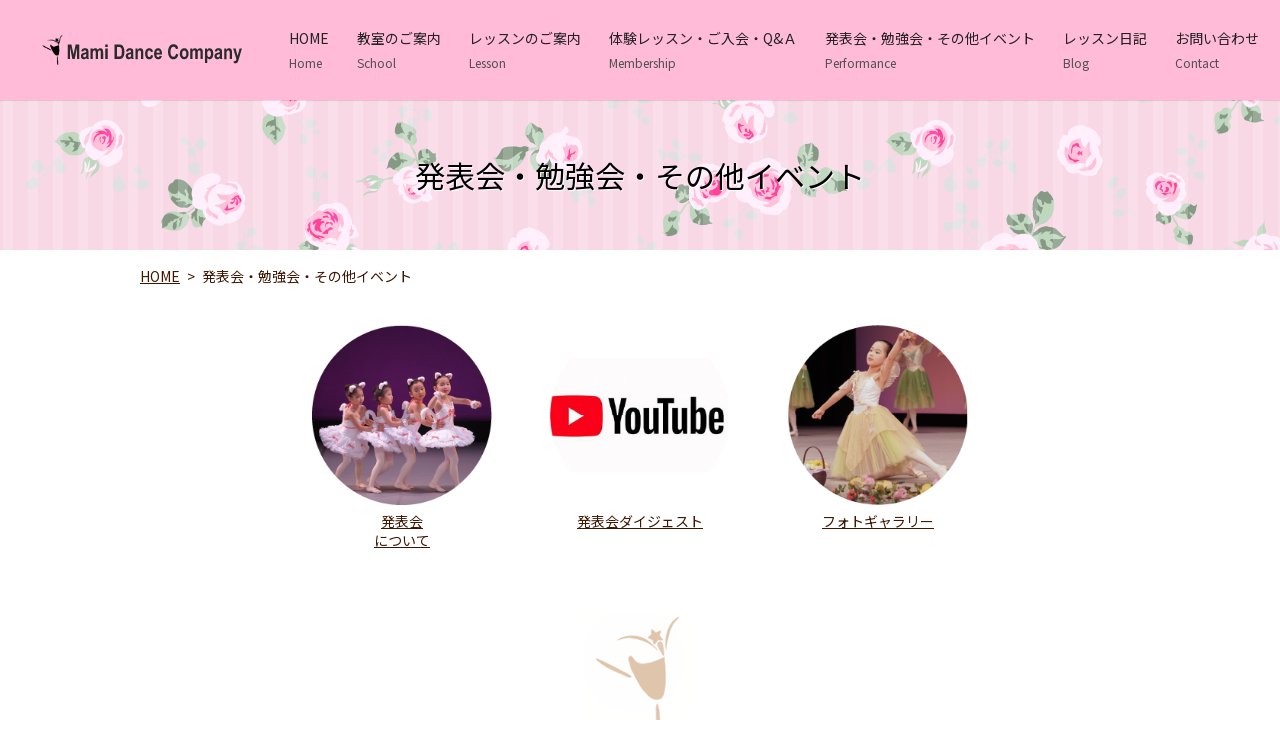

--- FILE ---
content_type: text/html; charset=UTF-8
request_url: https://www.mami-dance-company.com/performance
body_size: 8059
content:

<!doctype html>
<!--[if IE]>
<html class="no-js ie" lang="ja">
<![endif]-->
<!--[if !IE]><!-->
<html class="no-js" lang="ja">
<!--<![endif]-->

<head>
  <meta charset="utf-8">
  <meta http-equiv="X-UA-Compatible" content="IE=edge,chrome=1">
  <meta name="viewport" content="width=device-width, initial-scale=1">
  <title>発表会・勉強会・その他イベント｜Mami Dance Company埼玉狭山市とさいたま市浦和区バレエ教室</title>
  
<!-- All in One SEO Pack 2.12.1 by Michael Torbert of Semper Fi Web Designob_start_detected [-1,-1] -->
<meta name="description"  content="Mami Dance Company（マミダンスカンパニー）では、1年半～2年の間隔で発表会を行っています。基本的には生徒全員参加で、過去3回とも「キラリ☆ふじみ メインホール」にて開催しました。また、不定期で勉強会も開催しています。今まで行なった発表会やイベント情報を紹介しています。" />

<meta name="keywords"  content="mami dance company,マミ ダンス カンパニー,子どもバレエ教室,埼玉県,狭山市,さいたま市,浦和区,狭山,新狭山,浦和,バレエ教室,バレエ,スクール,浦和バレエ子供,レッスン" />

<link rel="canonical" href="https://www.mami-dance-company.com/performance" />
<meta property="og:title" content="発表会・勉強会・その他イベント｜Mami Dance Company埼玉狭山市とさいたま市浦和区バレエ教室" />
<meta property="og:type" content="article" />
<meta property="og:url" content="https://www.mami-dance-company.com/performance" />
<meta property="og:image" content="https://www.mami-dance-company.com/wp-content/uploads/logo_ogp.jpg" />
<meta property="og:description" content="Mami Dance Company（マミダンスカンパニー）では、1年半～2年の間隔で発表会を行っています。基本的には生徒全員参加で、過去3回とも「キラリ☆ふじみ メインホール」にて開催しました。また、不定期で勉強会も開催しています。今まで行なった発表会やイベント情報を紹介しています。" />
<meta property="article:published_time" content="2019-05-16T08:25:59Z" />
<meta property="article:modified_time" content="2025-11-18T06:55:33Z" />
<meta name="twitter:card" content="summary" />
<meta name="twitter:title" content="発表会・勉強会・その他イベント｜Mami Dance Company埼玉狭山市とさいたま市浦和区バレエ教室" />
<meta name="twitter:description" content="Mami Dance Company（マミダンスカンパニー）では、1年半～2年の間隔で発表会を行っています。基本的には生徒全員参加で、過去3回とも「キラリ☆ふじみ メインホール」にて開催しました。また、不定期で勉強会も開催しています。今まで行なった発表会やイベント情報を紹介しています。" />
<meta name="twitter:image" content="https://www.mami-dance-company.com/wp-content/uploads/logo_ogp.jpg" />
<meta itemprop="image" content="https://www.mami-dance-company.com/wp-content/uploads/logo_ogp.jpg" />
<!-- /all in one seo pack -->
<link rel='dns-prefetch' href='//s.w.org' />
<link rel='stylesheet' id='wp-block-library-css'  href='https://www.mami-dance-company.com/wp-includes/css/dist/block-library/style.min.css?ver=5.6.16' type='text/css' media='all' />
<link rel='stylesheet' id='contact-form-7-css'  href='https://www.mami-dance-company.com/wp-content/plugins/contact-form-7/includes/css/styles.css?ver=5.4.2' type='text/css' media='all' />
<script type='text/javascript' src='https://www.mami-dance-company.com/wp-content/themes/MAMI-DANCE-COMPANY.COM_theme/assets/js/vendor/jquery.min.js?ver=5.6.16' id='jquery-js'></script>
<link rel='shortlink' href='https://www.mami-dance-company.com/?p=18' />
<style>.gallery .gallery-item img { width: auto; height: auto; }</style><style type="text/css">.recentcomments a{display:inline !important;padding:0 !important;margin:0 !important;}</style>  <link href="https://fonts.googleapis.com/css?family=Noto+Sans+JP:400,700&amp;subset=japanese" rel="stylesheet" />
  <link href="https://www.mami-dance-company.com/wp-content/themes/MAMI-DANCE-COMPANY.COM_theme/assets/css/main.css?1769096289" rel="stylesheet">
  <link href="https://www.mami-dance-company.com/wp-content/themes/MAMI-DANCE-COMPANY.COM_theme/assets/css/animate.min.css?1769096289" rel="stylesheet">
  <script src="https://www.mami-dance-company.com/wp-content/themes/MAMI-DANCE-COMPANY.COM_theme/assets/js/vendor/respond.min.js"></script>
  <script type="application/ld+json">
  {
    "@context": "http://schema.org",
    "@type": "BreadcrumbList",
    "itemListElement":
    [
      {
      "@type": "ListItem",
      "position": 1,
      "item":
      {
        "@id": "https://www.mami-dance-company.com/",
        "name": "Mami Dance Company"
      }
    },
{
      "@type": "ListItem",
      "position": 2,
      "item":
      {
        "@id": "https://www.mami-dance-company.com/performance/",
        "name": "発表会・勉強会・その他イベント"
      }
    }    ]
  }
  </script>


  <script type="application/ld+json">
  {
    "@context": "http://schema.org/",
    "@type": "LocalBusiness",
    "name": "Mami Dance Company",
    "address": "〒350-1331 埼玉県狭山市新狭山2-26-6 1階",
    "telephone": "090-1208-6292",
    "faxNumber": "",
    "url": "https://www.mami-dance-company.com",
    "email": "info@mami-dance-company.com",
    "image": "https://www.mami-dance-company.com/wp-content/uploads/logo_ogp.jpg",
    "logo": "https://www.mami-dance-company.com/wp-content/uploads/logo.svg"
  }
  </script>

</head>
<body class="scrollTop">

  <div id="fb-root"></div>
  <script>(function(d, s, id) {
    var js, fjs = d.getElementsByTagName(s)[0];
    if (d.getElementById(id)) return;
    js = d.createElement(s); js.id = id;
    js.src = 'https://connect.facebook.net/ja_JP/sdk.js#xfbml=1&version=v2.12';
    fjs.parentNode.insertBefore(js, fjs);
  }(document, 'script', 'facebook-jssdk'));</script>

  <header>
    <div class="primary_header">
      <div class="container">
        <div class="row">
                    <div class="title">
            <a href="https://www.mami-dance-company.com/">
              <img src="/wp-content/uploads/logo.svg" alt="Mami Dance Company">
            </a>
          </div>
          <nav class="global_nav">

            <script type="text/javascript" src="//translate.google.com/translate_a/element.js?cb=googleTranslateElementInit"></script>
            <ul><li><a title="Home" href="https://www.mami-dance-company.com/">HOME<span class='subtitle'>Home</span></a></li>
<li><a title="School" href="https://www.mami-dance-company.com/school">教室のご案内<span class='subtitle'>School</span></a></li>
<li><a title="Lesson" href="https://www.mami-dance-company.com/lesson">レッスンのご案内<span class='subtitle'>Lesson</span></a></li>
<li><a title="Membership" href="https://www.mami-dance-company.com/membership">体験レッスン・ご入会・Q&#038;Ａ<span class='subtitle'>Membership</span></a></li>
<li><a title="Performance" href="https://www.mami-dance-company.com/performance" aria-current="page">発表会・勉強会・その他イベント<span class='subtitle'>Performance</span></a></li>
<li><a title="Blog" href="https://ameblo.jp/mami-dance-company/entrylist.html">レッスン日記<span class='subtitle'>Blog</span></a></li>
<li><a title="Contact" href="https://www.mami-dance-company.com/contact">お問い合わせ<span class='subtitle'>Contact</span></a></li>
</ul>            <div class="menu_icon sp-notext">
              <a href="#menu"><i class="hamburger"></i>MENU</a>
            </div>
          </nav>
        </div>
      </div>
    </div>
  </header>
  <main>
          <h1>発表会・勉強会・その他イベント            </h1>
    
    <section class="crumbs_area">
      <div class="container gutters">
        <div class="row">
          <div class="col span_12">
                <ul class="col span_12">
              <li><a href="https://www.mami-dance-company.com">HOME</a></li>
                      <li>発表会・勉強会・その他イベント</li>
                  </ul>
            </div>
        </div>
      </div>
    </section>
          <section class="sec_link">
<div class="container gutters">
<div class="row sp_image_cols sp_col3">
<div class="col span_4">
<figure><a href="#a01"> <img src="/wp-content/uploads/240418_004.png" alt=">発表会&#8221; /><!--img src="/wp-content/uploads/performance_img001.png" alt="" /--> </a>
<figcaption><a href="#a01">発表会<br />について</a></figcaption>
</figure>
</div>
<div class="col span_4">
<figure><a href="#a02"> <img src="/wp-content/uploads/240418_005.png" alt="発表会ダイジェスト" /> </a>
<figcaption><a href="#a02"><!--img src="/wp-content/uploads/performance_img002.png" alt="発表会ダイジェスト" /--> </a>
<figcaption><a href="#a02"><!--動画-->発表会ダイジェスト</a></figcaption>
</figure>
</div>
<div class="col span_4">
<figure><a href="#a03"> <img src="/wp-content/uploads/240418_006.png" alt="フォトギャラリー" /><!--img src="/wp-content/uploads/performance_img003.png" alt="フォトギャラリー" /--> </a>
<figcaption><a href="#a03"-->フォトギャラリー</a></figcaption>
</figure>
</div>
</div>
</div>
</section>
<section class="sec_presentation" id="a01">
<div class="container gutters">
<h2>発表会について</h2>
<div class="row">
<div class="col span_12">
<figure><img src="/wp-content/uploads/20240206_img003.jpg" alt="MDC発表会" /></figure>
<p class="text-center mt2">1年半～2年の間隔で開催しております。基本的にはスタジオ生全員参加となっております。</p>
            <p class="text-center">
              <strong style="font-size: 1.2em;">
                <a href="https://r.goope.jp/mami-danceballet/free/performance" target="_blank" rel="noopener">
                    詳しく知りたい方はこちら
                </a>
              </strong><br>
（外部サイトへリンクします）
            </p>
</div>
</div>
<div class="row text-box">
<div class="col span_12">
<h4>10周年記念第5回発表会</h4>
<p>2022年11月12日（土曜日）<br />所沢市民文化センターミューズ　マーキーホール</p>
<dl>
<dt>演目</dt>
<dd>【バレエコンサート】<br />【講師作品】Wish<br />【白鳥の湖より】</dd>
</dl>
<h4>第4回発表会</h4>
<p>2019年4月6日（土曜日）<br />川越市やまぶき会館</p>
<dl>
<dt>演目</dt>
<dd>【ライモンダより】<br />【シンデレラより】第1幕</dd>
</dl>
<h4>第3回発表会</h4>
<p>2018年5月4日（祝日・金曜日）<br />富士見市民文化会館 キラリふじみ メインホール</p>
<dl>
<dt>演目</dt>
<dd>【眠れる森の美女より】プロローグ～第1幕／第3幕</dd>
</dl>
<h4>第2回発表会</h4>
<p>2016年9月4日（日曜日）<br />富士見市民文化会館 キラリふじみ メインホール</p>
<dl>
<dt>演目</dt>
<dd>【ドン・キホーテより】夢の場～第3幕<br />【コッペリアより】ディベルティスマン<br />【講師作品】コーラスライン</dd>
</dl>
<h4 class="h42ls"><span class="text-small">5周年記念</span><br />第1回発表会</h4>
<p>2015年3月15日（日曜日）<br />富士見市民文化会館 キラリふじみ メインホール</p>
<dl>
<dt>演目</dt>
<dd>【くるみ割り人形より】お菓子の国<br />【講師作品】sing sing sing</dd>
</dl>
</div>
</div>
<div class="row mb1">
<div class="col span_12">
<h3>勉強会について</h3>
<p>不定期開催しております。<br />普段なかなかチャレンジできないものにチャレンジをしよう！という趣旨のもと開催。小さなバレリーナもソロを踊ることができます。</p>
</div>
</div>
<div class="row text-box">
<div class="col span_12">
<h4>勉強会Vol.5</h4>
<p>2025年5月24日（土）<br />富士見市民文化会館　キラリふじみ　メインホール</p>
<dl>
<dt>演目</dt>
<dd class="ml5">ドン・キホーテより夢の場から第3幕<br>Dancing　Gershwin　他</dd>
<dt>モダンジャズ作品</dt>
<dd class="ml5">「Espoir」</dd>
<dt>コンテンポラリー作品</dt>
<dd class="ml5">「Samsara」</dd>
</dl>
<h4>勉強会Vol.4</h4>
<p>2023年11月19日（日曜日）<br />富士見市民文化会館　キラリふじみ　メインホール</p>
<dl>
<dt>演目</dt>
<dd class="ml5">眠れる森の美女より～ハイライト～他</dd>
<dt>モダンジャズ作品</dt>
<dd class="ml5">「Friend　Like　me」</dd>
</dl>
<h4>勉強会Vol.3</h4>
<p>2021年8月1日（日曜日）<br />川越市　やまぶき会館</p>
<dl>
<dt>演目</dt>
<dd class="ml5">パキータより他</dd>
<dt>創作作品</dt>
<dd class="ml5">「ひまわり~雨上がりのその先に~」「It Don’t Mean A Thing」</dd>
<dt>講師作品</dt>
<dd class="ml5">「3 black calla～終わりは始まり～」</dd>
</dl>
<h4>勉強会Vol.2</h4>
<p>2020年10月18日（日曜日）<br />川越市　やまぶき会館</p>
<dl>
<dt>演目</dt>
<dd class="ml5">眠れる森の美女より　パ・ド・シス<br />フレスキー他</dd>
<dt>創作作品</dt>
<dd class="ml5">「Never　Enoug」「EXTENSION」</dd>
</dl>
<h4>第1回合同勉強会</h4>
<p>2017年8月13日（日曜日）<br />さいたま市北区 プラザノース</p>
<dl>
<dt>参加団体</dt>
<dd class="ml5">Mami Dance Company<br />スタジオ レミレモン<br />U-Dance Activity<br />Studio Labo</dd>
</dl>
</div>
</div>
<h3 class="mb1">その他イベント</h3>
<div class="row text-box">
<div class="col span_12"><!-- -->
<h4 class="h42l">春のミニコンサート<br />Spectacle　ballet　et　chorale<br />バレエと合唱の共演</h4>
<p>2023年3月19日（日曜日）<br />川口・田中徳兵衛サロン</p>
<dl>
<dt>演目</dt>
<dd>ショパン　ノクターンOp32-2　他</dd>
</dl>
<!-- -->
<h4 class="h42l">第4回蕨市民音楽祭<br />子どもに聴かせたいクラシック コンサート Vol.4</h4>
<p>2018年11月10日（土曜日）<br />蕨市民会館 コンクレレホール</p>
<dl>
<dt>演目</dt>
<dd>【くるみ割り人形より】ミニオーケストラとバレエのコラボレーション</dd>
</dl>
<!-- -->
<h4 class="h42l">親子参観日</h4>
<p>2013年11月10日（日曜日）<br />Mami Dance Companyスタジオ内</p>
<dl>
<dt>演目</dt>
<dd>小品集</dd>
</dl>
</div>
</div>
        <p>
          <strong style="font-size: 1.2em;">
            <a href="https://r.goope.jp/mami-danceballet/free/voice" target="_blank" rel="noopener">
                保護者様の感想をみる
            </a>
          </strong><br>
（外部サイトへリンクします）
        </p>
</div>
</section>
<section id="a02">
<div class="container gutters"><!--<h2>勉強会Vol,4ダイジェスト動画</h2>-->
<div class="row">
<div class="col span_12"><iframe class="movie02" src="https://www.youtube.com/embed/8kqyR4VBgRY?si=-gJjisXa59XFgw5j" frameborder="0" allow="accelerometer; autoplay; encrypted-media; gyroscope; picture-in-picture" allowfullscreen="allowfullscreen"></iframe></div>
</div>
<!--<h2>5周年記念発表会動画ダイジェスト</h2>--><!--<div class="row">
      <div class="col span_12">
        <figure>
          <img src="/wp-content/uploads/20240216_001.jpg" alt="" />
        </figure>
      </div>
    </div>-->
<div class="row">
<div class="col span_12"><iframe class="movie02" src="https://www.youtube.com/embed/hRq3iN2Swuk?si=I2OFczLC3QyOdtEH" frameborder="0" allow="accelerometer; autoplay; encrypted-media; gyroscope; picture-in-picture" allowfullscreen="allowfullscreen"></iframe></div>
</div>
<!--<h2>発表会</h2>-->
<div class="row">
<div class="col span_12"><iframe class="movie02" src="https://www.youtube.com/embed/kiySdhL1Jr8?si=LpcRpA6Y1vnadbmR" frameborder="0" allow="accelerometer; autoplay; encrypted-media; gyroscope; picture-in-picture" allowfullscreen="allowfullscreen"></iframe></div>
</div>
</div>
</section>
<section class="sec_gallery" id="a03">
<div class="container gutters">
<h2>フォトギャラリー</h2>

<div class="row sp_image_cols sp_col2">
<div class="col span_3">
<figure><a href="/wp-content/uploads/presentation_img2403_001.jpg" class="swipebox" rel="gallery-1" title=""> <img src="/wp-content/uploads/presentation_img2403_001.jpg" alt="" /> </a></figure>
</div>
<div class="col span_3">
<figure><a href="/wp-content/uploads/presentation_img2403_002.jpg" class="swipebox" rel="gallery-1" title=""> <img src="/wp-content/uploads/presentation_img2403_002.jpg" alt="" /> </a></figure>
</div>
<div class="col span_3">
<figure><a href="/wp-content/uploads/presentation_img2403_003.jpg" class="swipebox" rel="gallery-1" title=""> <img src="/wp-content/uploads/presentation_img2403_003.jpg" alt="" /> </a></figure>
</div>
<div class="col span_3">
<figure><a href="/wp-content/uploads/presentation_img2403_004.jpg" class="swipebox" rel="gallery-1" title=""> <img src="/wp-content/uploads/presentation_img2403_004.jpg" alt="" /> </a></figure>
</div>
</div>
<div class="row sp_image_cols sp_col2">
<div class="col span_3">
<figure><a href="/wp-content/uploads/presentation_img2403_005.jpg" class="swipebox" rel="gallery-1" title=""> <img src="/wp-content/uploads/presentation_img2403_005.jpg" alt="" /> </a></figure>
</div>
<div class="col span_3">
<figure><a href="/wp-content/uploads/presentation_img2403_006.jpg" class="swipebox" rel="gallery-1" title=""> <img src="/wp-content/uploads/presentation_img2403_006.jpg" alt="" /> </a></figure>
</div>
<div class="col span_3">
<figure><a href="/wp-content/uploads/presentation_img2403_007.jpg" class="swipebox" rel="gallery-1" title=""> <img src="/wp-content/uploads/presentation_img2403_007.jpg" alt="" /> </a></figure>
</div>
<div class="col span_3">
<figure><a href="/wp-content/uploads/presentation_img2403_008.jpg" class="swipebox" rel="gallery-1" title=""> <img src="/wp-content/uploads/presentation_img2403_008.jpg" alt="" /> </a></figure>
</div>
</div>
<div class="row sp_image_cols sp_col2">
<div class="col span_3">
<figure><a href="/wp-content/uploads/presentation_img2403_009.jpg" class="swipebox" rel="gallery-1" title=""> <img src="/wp-content/uploads/presentation_img2403_009.jpg" alt="" /> </a></figure>
</div>
<div class="col span_3">
<figure><a href="/wp-content/uploads/presentation_img2403_010.jpg" class="swipebox" rel="gallery-1" title=""> <img src="/wp-content/uploads/presentation_img2403_010.jpg" alt="" /> </a></figure>
</div>
<div class="col span_3">
<figure><a href="/wp-content/uploads/presentation_img2403_012.jpg" class="swipebox" rel="gallery-1" title=""> <img src="/wp-content/uploads/presentation_img2403_012.jpg" alt="" /> </a></figure>
</div>
<div class="col span_3">
<figure><a href="/wp-content/uploads/presentation_img2403_013.jpg" class="swipebox" rel="gallery-1" title=""> <img src="/wp-content/uploads/presentation_img2403_013.jpg" alt="" /> </a></figure>
</div>
</div>
<div class="row sp_image_cols sp_col2">
<div class="col span_3">
<figure><a href="/wp-content/uploads/presentation_img2403_014.jpg" class="swipebox" rel="gallery-1" title=""> <img src="/wp-content/uploads/presentation_img2403_014.jpg" alt="" /> </a></figure>
</div>
<div class="col span_3">
<figure><a href="/wp-content/uploads/presentation_img2403_015.jpg" class="swipebox" rel="gallery-1" title=""> <img src="/wp-content/uploads/presentation_img2403_015.jpg" alt="" /> </a></figure>
</div>
<div class="col span_3">
<figure><a href="/wp-content/uploads/presentation_img2403_016.jpg" class="swipebox" rel="gallery-1" title=""> <img src="/wp-content/uploads/presentation_img2403_016.jpg" alt="" /> </a></figure>
</div>
<div class="col span_3">
<figure><a href="/wp-content/uploads/presentation_img2403_017.jpg" class="swipebox" rel="gallery-1" title=""> <img src="/wp-content/uploads/presentation_img2403_017.jpg" alt="" /> </a></figure>
</div>
</div>
<div class="row sp_image_cols sp_col2">
<div class="col span_3">
<figure><a href="/wp-content/uploads/presentation_img2403_018.jpg" class="swipebox" rel="gallery-1" title=""> <img src="/wp-content/uploads/presentation_img2403_018.jpg" alt="" /> </a></figure>
</div>
<div class="col span_3">
<figure><a href="/wp-content/uploads/presentation_img2403_019.jpg" class="swipebox" rel="gallery-1" title=""> <img src="/wp-content/uploads/presentation_img2403_019.jpg" alt="" /> </a></figure>
</div>
<div class="col span_3">
<figure><a href="/wp-content/uploads/presentation_img2403_020.jpg" class="swipebox" rel="gallery-1" title=""> <img src="/wp-content/uploads/presentation_img2403_020.jpg" alt="" /> </a></figure>
</div>
<div class="col span_3">
<figure><a href="/wp-content/uploads/presentation_img2403_021.jpg" class="swipebox" rel="gallery-1" title=""> <img src="/wp-content/uploads/presentation_img2403_021.jpg" alt="" /> </a></figure>
</div>
</div>
<div class="row sp_image_cols sp_col2">
<div class="col span_3">
<figure><a href="/wp-content/uploads/presentation_img2403_022.jpg" class="swipebox" rel="gallery-1" title=""> <img src="/wp-content/uploads/presentation_img2403_022.jpg" alt="" /> </a></figure>
</div>
<div class="col span_3">
<figure><a href="/wp-content/uploads/presentation_img2403_023.jpg" class="swipebox" rel="gallery-1" title=""> <img src="/wp-content/uploads/presentation_img2403_023.jpg" alt="" /> </a></figure>
</div>
<div class="col span_3">
<figure><a href="/wp-content/uploads/presentation_img2403_024.jpg" class="swipebox" rel="gallery-1" title=""> <img src="/wp-content/uploads/presentation_img2403_024.jpg" alt="" /> </a></figure>
</div>
<div class="col span_3">
<figure><a href="/wp-content/uploads/presentation_img2403_025.jpg" class="swipebox" rel="gallery-1" title=""> <img src="/wp-content/uploads/presentation_img2403_025.jpg" alt="" /> </a></figure>
</div>
</div>
<div class="row sp_image_cols sp_col2">
<div class="col span_3">
<figure><a href="/wp-content/uploads/presentation_img2403_026.jpg" class="swipebox" rel="gallery-1" title=""> <img src="/wp-content/uploads/presentation_img2403_026.jpg" alt="" /> </a></figure>
</div>
<div class="col span_3">
<figure><a href="/wp-content/uploads/presentation_img2403_027.jpg" class="swipebox" rel="gallery-1" title=""> <img src="/wp-content/uploads/presentation_img2403_027.jpg" alt="" /> </a></figure>
</div>
<div class="col span_3">
<figure><a href="/wp-content/uploads/presentation_img2403_028.jpg" class="swipebox" rel="gallery-1" title=""> <img src="/wp-content/uploads/presentation_img2403_028.jpg" alt="" /> </a></figure>
</div>
<div class="col span_3">
<figure><a href="/wp-content/uploads/presentation_img2403_029.jpg" class="swipebox" rel="gallery-1" title=""> <img src="/wp-content/uploads/presentation_img2403_029.jpg" alt="" /> </a></figure>
</div>
</div>
<div class="row sp_image_cols sp_col2">
<div class="col span_3">
<figure><a href="/wp-content/uploads/presentation_img2403_030.jpg" class="swipebox" rel="gallery-1" title=""> <img src="/wp-content/uploads/presentation_img2403_030.jpg" alt="" /> </a></figure>
</div>
<div class="col span_3">
<figure><a href="/wp-content/uploads/presentation_img2403_031.jpg" class="swipebox" rel="gallery-1" title=""> <img src="/wp-content/uploads/presentation_img2403_031.jpg" alt="" /> </a></figure>
</div>
<div class="col span_3">
<figure><a href="/wp-content/uploads/presentation_img2403_032.jpg" class="swipebox" rel="gallery-1" title=""> <img src="/wp-content/uploads/presentation_img2403_032.jpg" alt="" /> </a></figure>
</div>
<div class="col span_3">
<figure><a href="/wp-content/uploads/presentation_img2403_033.jpg" class="swipebox" rel="gallery-1" title=""> <img src="/wp-content/uploads/presentation_img2403_033.jpg" alt="" /> </a></figure>
</div>
</div>
<div class="row sp_image_cols sp_col2">
<div class="col span_3">
<figure><a href="/wp-content/uploads/presentation_img2403_034.jpg" class="swipebox" rel="gallery-1" title=""> <img src="/wp-content/uploads/presentation_img2403_034.jpg" alt="" /> </a></figure>
</div>
<div class="col span_3">
<figure><a href="/wp-content/uploads/presentation_img2403_036.jpg" class="swipebox" rel="gallery-1" title=""> <img src="/wp-content/uploads/presentation_img2403_036.jpg" alt="" /> </a></figure>
</div>
<div class="col span_3">
<figure><a href="/wp-content/uploads/presentation_img2403_037.jpg" class="swipebox" rel="gallery-1" title=""> <img src="/wp-content/uploads/presentation_img2403_037.jpg" alt="" /> </a></figure>
</div>
<div class="col span_3">
<figure><a href="/wp-content/uploads/presentation_img2403_038.jpg" class="swipebox" rel="gallery-1" title=""> <img src="/wp-content/uploads/presentation_img2403_038.jpg" alt="" /> </a></figure>
</div>
</div>
<div class="row sp_image_cols sp_col2">
<div class="col span_3">
<figure><a href="/wp-content/uploads/presentation_img2403_039.jpg" class="swipebox" rel="gallery-1" title=""> <img src="/wp-content/uploads/presentation_img2403_039.jpg" alt="" /> </a></figure>
</div>
<div class="col span_3">
<figure><a href="/wp-content/uploads/presentation_img2403_040.jpg" class="swipebox" rel="gallery-1" title=""> <img src="/wp-content/uploads/presentation_img2403_040.jpg" alt="" /> </a></figure>
</div>
<div class="col span_3">
<figure><a href="/wp-content/uploads/presentation_img001.jpg" class="swipebox" rel="gallery-1" title="3人でポーズを決めている様子"> <img src="/wp-content/uploads/presentation_img001.jpg" alt="3人でポーズを決めている様子" /> </a></figure>
</div>
<div class="col span_3">
<figure><a href="/wp-content/uploads/presentation_img004.jpg" class="swipebox" rel="gallery-1" title="向かい合っているシーン"> <img src="/wp-content/uploads/presentation_img004.jpg" alt="向かい合っているシーン" /> </a></figure>
</div>
</div>
<div class="row sp_image_cols sp_col2">
<div class="col span_3">
<figure><a href="/wp-content/uploads/presentation_img051.jpg" class="swipebox" rel="gallery-1" title="金色の衣装で7人で踊っている様子"> <img src="/wp-content/uploads/presentation_img051.jpg" alt="金色の衣装で7人で踊っている様子" /> </a></figure>
</div>
<div class="col span_3">
<figure><a href="/wp-content/uploads/presentation_img008.jpg" class="swipebox" rel="gallery-1" title="片足でポーズを決めている様子"> <img src="/wp-content/uploads/presentation_img008.jpg" alt="片足でポーズを決めている様子" /> </a></figure>
</div>
<div class="col span_3">
<figure><a href="/wp-content/uploads/presentation_img009.jpg" class="swipebox" rel="gallery-1" title="青い衣装を着てジャンプしている様子"> <img src="/wp-content/uploads/presentation_img009.jpg" alt="青い衣装を着てジャンプしている様子" /> </a></figure>
</div>
<div class="col span_3">
<figure><a href="/wp-content/uploads/presentation_img011.jpg" class="swipebox" rel="gallery-1" title="照明が暗くなり4人で踊っている様子"> <img src="/wp-content/uploads/presentation_img011.jpg" alt="照明が暗くなり4人で踊っている様子" /> </a></figure>
</div>
</div>
<div class="row sp_image_cols sp_col2">
<div class="col span_3">
<figure><a href="/wp-content/uploads/presentation_img012.jpg" class="swipebox" rel="gallery-1" title="正面の二人が注目されるシーン"> <img src="/wp-content/uploads/presentation_img012.jpg" alt="正面の二人が注目されるシーン" /> </a></figure>
</div>
<div class="col span_3">
<figure><a href="/wp-content/uploads/presentation_img014.jpg" class="swipebox" rel="gallery-1" title="沢山の人数で踊っている様子"> <img src="/wp-content/uploads/presentation_img014.jpg" alt="沢山の人数で踊っている様子" /> </a></figure>
</div>
<div class="col span_3">
<figure><a href="/wp-content/uploads/presentation_img015.jpg" class="swipebox" rel="gallery-1" title="青い衣装の子どもたちがポーズを決めている様子"> <img src="/wp-content/uploads/presentation_img015.jpg" alt="青い衣装の子どもたちがポーズを決めている様子" /> </a></figure>
</div>
<div class="col span_3">
<figure><a href="/wp-content/uploads/presentation_img016.jpg" class="swipebox" rel="gallery-1" title="赤と黒の衣装の子どもたちがポーズを決めている様子"> <img src="/wp-content/uploads/presentation_img016.jpg" alt="赤と黒の衣装の子どもたちがポーズを決めている様子" /> </a></figure>
</div>
</div>
<div class="row sp_image_cols sp_col2">
<div class="col span_3">
<figure><a href="/wp-content/uploads/presentation_img019.jpg" class="swipebox" rel="gallery-1" title="2人がバランスを取りながらポーズを決めている様子"> <img src="/wp-content/uploads/presentation_img019.jpg" alt="2人がバランスを取りながらポーズを決めている様子" /> </a></figure>
</div>
</div>
<!--<div class="row sp_image_cols sp_col2">
      <div class="col span_3">
        <figure>
          <a
            href="/wp-content/uploads/presentation_img021.jpg"
            class="swipebox"
            rel="gallery-1"
            title="照明が暗めの演出で3人で踊っている様子"
          >
            <img
              src="/wp-content/uploads/presentation_img021.jpg"
              alt="照明が暗めの演出で3人で踊っている様子"
            />
          </a>
        </figure>
      </div>
      <div class="col span_3">
        <figure>
          <a
            href="/wp-content/uploads/presentation_img022.jpg"
            class="swipebox"
            rel="gallery-1"
            title="6人の子どもたちがポーズを決めている様子"
          >
            <img
              src="/wp-content/uploads/presentation_img022.jpg"
              alt="6人の子どもたちがポーズを決めている様子"
            />
          </a>
        </figure>
      </div>
      <div class="col span_3">
        <figure>
          <a
            href="/wp-content/uploads/presentation_img023.jpg"
            class="swipebox"
            rel="gallery-1"
            title="子どもたちがバランスを取りながら踊っている様子"
          >
            <img
              src="/wp-content/uploads/presentation_img023.jpg"
              alt="子どもたちがバランスを取りながら踊っている様子"
            />
          </a>
        </figure>
      </div>
      <div class="col span_3">
        <figure>
          <a
            href="/wp-content/uploads/presentation_img025.jpg"
            class="swipebox"
            rel="gallery-1"
            title="青系の衣装で踊っているシーン"
          >
            <img
              src="/wp-content/uploads/presentation_img025.jpg"
              alt="青系の衣装で踊っているシーン"
            />
          </a>
        </figure>
      </div>
    </div>
    <div class="row sp_image_cols sp_col2">
      <div class="col span_3">
        <figure>
          <a
            href="/wp-content/uploads/presentation_img026.jpg"
            class="swipebox"
            rel="gallery-1"
            title="赤い衣装でポーズを決めている様子"
          >
            <img
              src="/wp-content/uploads/presentation_img026.jpg"
              alt="赤い衣装でポーズを決めている様子"
            />
          </a>
        </figure>
      </div>
      <div class="col span_3">
        <figure>
          <a
            href="/wp-content/uploads/presentation_img027.jpg"
            class="swipebox"
            rel="gallery-1"
            title="赤と青の衣装で踊っている様子"
          >
            <img
              src="/wp-content/uploads/presentation_img027.jpg"
              alt="赤と青の衣装で踊っている様子"
            />
          </a>
        </figure>
      </div>
      <div class="col span_3">
        <figure>
          <a
            href="/wp-content/uploads/presentation_img028.jpg"
            class="swipebox"
            rel="gallery-1"
            title="舞台でしゃがんでいる様子"
          >
            <img
              src="/wp-content/uploads/presentation_img028.jpg"
              alt="舞台でしゃがんでいる様子"
            />
          </a>
        </figure>
      </div>
      <div class="col span_3">
        <figure>
          <a
            href="/wp-content/uploads/presentation_img029.jpg"
            class="swipebox"
            rel="gallery-1"
            title="舞台で大勢ポーズを決めているシーン"
          >
            <img
              src="/wp-content/uploads/presentation_img029.jpg"
              alt="舞台で大勢ポーズを決めているシーン"
            />
          </a>
        </figure>
      </div>
    </div>
  </div>
</section>
    <!--<div class="row sp_image_cols sp_col2">
      <div class="col span_3">
        <figure>
          <a
            href="/wp-content/uploads/presentation_img032.jpg"
            class="swipebox"
            rel="gallery-1"
            title="講師から指導を受けている様子"
          >
            <img
              src="/wp-content/uploads/presentation_img032.jpg"
              alt="講師から指導を受けている様子"
            />
          </a>
        </figure>
      </div>
      <div class="col span_3">
        <figure>
          <a
            href="/wp-content/uploads/presentation_img033.jpg"
            class="swipebox"
            rel="gallery-1"
            title="鏡の前で上半身の姿勢をチェックする様子"
          >
            <img
              src="/wp-content/uploads/presentation_img033.jpg"
              alt="鏡の前で上半身の姿勢をチェックする様子"
            />
          </a>
        </figure>
      </div>
      <div class="col span_3">
        <figure>
          <a
            href="/wp-content/uploads/presentation_img034.jpg"
            class="swipebox"
            rel="gallery-1"
            title="バーを使ってレッスンする風景"
          >
            <img
              src="/wp-content/uploads/presentation_img034.jpg"
              alt="バーを使ってレッスンする風景"
            />
          </a>
        </figure>
      </div>
      <div class="col span_3">
        <figure>
          <a
            href="/wp-content/uploads/presentation_img035.jpg"
            class="swipebox"
            rel="gallery-1"
            title="講師と向き合って指導を受けている様子"
          >
            <img
              src="/wp-content/uploads/presentation_img035.jpg"
              alt="講師と向き合って指導を受けている様子"
            />
          </a>
        </figure>
      </div>
    </div>
    <div class="row sp_image_cols sp_col2">
      <div class="col span_3">
        <figure>
          <a
            href="/wp-content/uploads/presentation_img036.jpg"
            class="swipebox"
            rel="gallery-1"
            title="バーを使ってルルベ（つま先立ち）の練習"
          >
            <img
              src="/wp-content/uploads/presentation_img036.jpg"
              alt="バーを使ってルルベ（つま先立ち）の練習"
            />
          </a>
        </figure>
      </div>
      <div class="col span_3">
        <figure>
          <a
            href="/wp-content/uploads/presentation_img037.jpg"
            class="swipebox"
            rel="gallery-1"
            title="ルルベ（つま先立ち）の指導を受けている様子"
          >
            <img
              src="/wp-content/uploads/presentation_img037.jpg"
              alt="ルルベ（つま先立ち）の指導を受けている様子"
            />
          </a>
        </figure>
      </div>
      <div class="col span_3">
        <figure>
          <a
            href="/wp-content/uploads/presentation_img038.jpg"
            class="swipebox"
            rel="gallery-1"
            title="講師と一緒に姿勢の練習"
          >
            <img
              src="/wp-content/uploads/presentation_img038.jpg"
              alt="講師と一緒に姿勢の練習"
            />
          </a>
        </figure>
      </div>
      <div class="col span_3">
        <figure>
          <a
            href="/wp-content/uploads/presentation_img039.jpg"
            class="swipebox"
            rel="gallery-1"
            title="バーを使って姿勢の練習をする様子"
          >
            <img
              src="/wp-content/uploads/presentation_img039.jpg"
              alt="バーを使って姿勢の練習をする様子"
            />
          </a>
        </figure>
      </div>
    </div>--><!--<div class="col span_3">
        <figure>
          <a
            href="/wp-content/uploads/presentation_img002.jpg"
            class="swipebox"
            rel="gallery-1"
            title="うさぎの衣装で踊っている様子"
          >
            <img
              src="/wp-content/uploads/presentation_img002.jpg"
              alt="うさぎの衣装で踊っている様子"
            />
          </a>
        </figure>
      </div>
      <div class="col span_3">
        <figure>
          <a
            href="/wp-content/uploads/presentation_img003.jpg"
            class="swipebox"
            rel="gallery-1"
            title="3人で踊っている様子"
          >
            <img
              src="/wp-content/uploads/presentation_img003.jpg"
              alt="3人で踊っている様子"
            />
          </a>
        </figure>
      </div>--><!--<div class="col span_3">
        <figure>
          <a
            href="/wp-content/uploads/presentation_img005.jpg"
            class="swipebox"
            rel="gallery-1"
            title="青い衣装を着て3人でポーズを決めている様子"
          >
            <img
              src="/wp-content/uploads/presentation_img005.jpg"
              alt="青い衣装を着て3人でポーズを決めている様子"
            />
          </a>
        </figure>
      </div>
      <div class="col span_3">
        <figure>
          <a
            href="/wp-content/uploads/presentation_img007.jpg"
            class="swipebox"
            rel="gallery-1"
            title="2人で踊っている様子"
          >
            <img
              src="/wp-content/uploads/presentation_img007.jpg"
              alt="2人で踊っている様子"
            />
          </a>
        </figure>
      </div>
      <div class="col span_3">
        <figure>
          <a
            href="/wp-content/uploads/presentation_img050.jpg"
            class="swipebox"
            rel="gallery-1"
            title="白い衣装で踊る子どもたち"
          >
            <img
              src="/wp-content/uploads/presentation_img050.jpg"
              alt="白い衣装で踊る子どもたち"
            />
          </a>
        </figure>
      </div>--><!--<div class="col span_3">
        <figure>
          <a
            href="/wp-content/uploads/presentation_img010.jpg"
            class="swipebox"
            rel="gallery-1"
            title="子どものバレリーナが二人で踊っている様子"
          >
            <img
              src="/wp-content/uploads/presentation_img010.jpg"
              alt="子どものバレリーナが二人で踊っている様子"
            />
          </a>
        </figure>
      </div>--><!--<div class="col span_3">
        <figure>
          <a
            href="/wp-content/uploads/presentation_img013.jpg"
            class="swipebox"
            rel="gallery-1"
            title="10人の子どもたちが踊っている様子"
          >
            <img
              src="/wp-content/uploads/presentation_img013.jpg"
              alt="10人の子どもたちが踊っている様子"
            />
          </a>
        </figure>
      </div>--><!--<div class="col span_3">
        <figure>
          <a
            href="/wp-content/uploads/presentation_img017.jpg"
            class="swipebox"
            rel="gallery-1"
            title="緑と白の衣装で6人で踊っている様子"
          >
            <img
              src="/wp-content/uploads/presentation_img017.jpg"
              alt="緑と白の衣装で6人で踊っている様子"
            />
          </a>
        </figure>
      </div>--><!--<div class="col span_3">
        <figure>
          <a
            href="/wp-content/uploads/presentation_img020.jpg"
            class="swipebox"
            rel="gallery-1"
            title="子どもたちが5人で踊っている様子"
          >
            <img
              src="/wp-content/uploads/presentation_img020.jpg"
              alt="子どもたちが5人で踊っている様子"
            />
          </a>
        </figure>
      </div>--></div>
</section>    </main>
<footer>

    <section class="share_button text-center">
      <div class="container">
        <!-- Facebook -->
        <div class="fb-share-button" data-href="https://www.MAMI-DANCE-COMPANY.COM/" data-layout="button" data-size="small" data-mobile-iframe="false"><a class="fb-xfbml-parse-ignore" target="_blank" href="https://www.facebook.com/sharer/sharer.php?u=https%3A%2F%2Fwww.MAMI-DANCE-COMPANY.COM%2F&amp;src=sdkpreparse">シェア</a></div>
        <!-- Twitter -->
        <a href="https://twitter.com/share" class="twitter-share-button" data-lang="ja">ツイート</a>
        <script>!function(d,s,id){var js,fjs=d.getElementsByTagName(s)[0],p=/^http:/.test(d.location)?'http':'https';if(!d.getElementById(id)){js=d.createElement(s);js.id=id;js.src=p+'://platform.twitter.com/widgets.js';fjs.parentNode.insertBefore(js,fjs);}}(document,'script','twitter-wjs');</script>
        <!-- LINE -->
        <div class="line-it-button" data-lang="ja" data-type="share-a" data-url="https://www.MAMI-DANCE-COMPANY.COM/" style="display: none;"></div>
        <script src="https://d.line-scdn.net/r/web/social-plugin/js/thirdparty/loader.min.js" async="async" defer="defer"></script>
        <!--<a href="https://lin.ee/LLyUoFH"><img src="https://scdn.line-apps.com/n/line_add_friends/btn/ja.png" alt="友だち追加" height="22" border="0"></a>-->
      </div>
    </section>

    <div class="container">
      <div class="row nav">
        <nav class="col span_12">
          <ul><li><a href="https://www.mami-dance-company.com/">HOME</a></li>
<li><a href="https://www.mami-dance-company.com/school">教室のご案内</a></li>
<li><a href="https://www.mami-dance-company.com/lesson">レッスンのご案内</a></li>
<li><a href="https://www.mami-dance-company.com/membership">体験レッスン・ご入会・Q&#038;Ａ</a></li>
<li><a href="https://www.mami-dance-company.com/performance" aria-current="page">発表会・勉強会・その他イベント</a></li>
<li><a href="https://ameblo.jp/mami-dance-company/entrylist.html">レッスン日記</a></li>
<li><a href="https://ssl.form-mailer.jp/fms/e6c42bfd821288">お問い合わせ</a></li>
<li><a href="https://www.mami-dance-company.com/policy">プライバシーポリシー</a></li>
</ul>        </nav>
      </div>
      <div class="row copyright">
        <div class="col span_12">
          <p>Copyright &copy; Mami Dance Company All Rights Reserved.<br>
            【掲載の記事・写真・イラストなどの無断複写・転載等を禁じます】</p>
        </div>
      </div>
    </div>
        <p class="pagetop"><a href="#top"><object type="image/svg+xml" data="https://www.mami-dance-company.com/wp-content/themes/MAMI-DANCE-COMPANY.COM_theme/assets/img/parts/btn_scroll_top.svg"></object></a></p>
  </footer>

  <script src="https://www.mami-dance-company.com/wp-content/themes/MAMI-DANCE-COMPANY.COM_theme/assets/js/vendor/bundle.js"></script>
  <script src="https://www.mami-dance-company.com/wp-content/themes/MAMI-DANCE-COMPANY.COM_theme/assets/js/vendor/wow.min.js"></script>
  <script src="https://www.mami-dance-company.com/wp-content/themes/MAMI-DANCE-COMPANY.COM_theme/assets/js/main.js?1769096289"></script>

  <script type='text/javascript' src='https://www.mami-dance-company.com/wp-includes/js/dist/vendor/wp-polyfill.min.js?ver=7.4.4' id='wp-polyfill-js'></script>
<script type='text/javascript' id='wp-polyfill-js-after'>
( 'fetch' in window ) || document.write( '<script src="https://www.mami-dance-company.com/wp-includes/js/dist/vendor/wp-polyfill-fetch.min.js?ver=3.0.0"></scr' + 'ipt>' );( document.contains ) || document.write( '<script src="https://www.mami-dance-company.com/wp-includes/js/dist/vendor/wp-polyfill-node-contains.min.js?ver=3.42.0"></scr' + 'ipt>' );( window.DOMRect ) || document.write( '<script src="https://www.mami-dance-company.com/wp-includes/js/dist/vendor/wp-polyfill-dom-rect.min.js?ver=3.42.0"></scr' + 'ipt>' );( window.URL && window.URL.prototype && window.URLSearchParams ) || document.write( '<script src="https://www.mami-dance-company.com/wp-includes/js/dist/vendor/wp-polyfill-url.min.js?ver=3.6.4"></scr' + 'ipt>' );( window.FormData && window.FormData.prototype.keys ) || document.write( '<script src="https://www.mami-dance-company.com/wp-includes/js/dist/vendor/wp-polyfill-formdata.min.js?ver=3.0.12"></scr' + 'ipt>' );( Element.prototype.matches && Element.prototype.closest ) || document.write( '<script src="https://www.mami-dance-company.com/wp-includes/js/dist/vendor/wp-polyfill-element-closest.min.js?ver=2.0.2"></scr' + 'ipt>' );
</script>
<script type='text/javascript' id='contact-form-7-js-extra'>
/* <![CDATA[ */
var wpcf7 = {"api":{"root":"https:\/\/www.mami-dance-company.com\/wp-json\/","namespace":"contact-form-7\/v1"}};
/* ]]> */
</script>
<script type='text/javascript' src='https://www.mami-dance-company.com/wp-content/plugins/contact-form-7/includes/js/index.js?ver=5.4.2' id='contact-form-7-js'></script>
</body>
</html>


--- FILE ---
content_type: text/css
request_url: https://www.mami-dance-company.com/wp-content/themes/MAMI-DANCE-COMPANY.COM_theme/assets/css/main.css
body_size: 14534
content:
@charset "UTF-8";
/* version */
@import url(common.css);
@font-face {
  font-family: "Yu Gothic";
  src: local("Yu Gothic Medium");
  font-weight: 100;
}

@font-face {
  font-family: "Yu Gothic";
  src: local("Yu Gothic Medium");
  font-weight: 200;
}

@font-face {
  font-family: "Yu Gothic";
  src: local("Yu Gothic Medium");
  font-weight: 300;
}

@font-face {
  font-family: "Yu Gothic";
  src: local("Yu Gothic Medium");
  font-weight: 400;
}

@font-face {
  font-family: "Yu Gothic";
  src: local("Yu Gothic Bold");
  font-weight: bold;
}

@font-face {
  font-family: "Helvetica Neue";
  src: local("Helvetica Neue Regular");
  font-weight: 100;
}

@font-face {
  font-family: "Helvetica Neue";
  src: local("Helvetica Neue Regular");
  font-weight: 200;
}

@font-face {
  font-family: 'epress';
  src: url("fonts/icomoon.eot?uvj346");
  src: url("fonts/icomoon.eot?uvj346#iefix") format("embedded-opentype"), url("fonts/icomoon.ttf?uvj346") format("truetype"), url("fonts/icomoon.woff?uvj346") format("woff"), url("fonts/icomoon.svg?uvj346#icomoon") format("svg");
  font-weight: normal;
  font-style: normal;
}

html {
  font-size: 62.5%;
}

body {
  background: #ffffff;
  font-family: "Noto Sans JP", "-apple-system", "Helvetica Neue", Roboto, "Droid Sans", Arial, "Yu Gothic", YuGothic, Meiryo, sans-serif;
  font-size: 14px;
  font-size: 1.4em;
  line-height: 1.4;
  color: #3e1601;
}

figure {
  margin: 0;
  text-align: center;
}

figure figcaption {
  margin-top: 0.5em;
  text-align: left;
}

a {
  color: #3e1601;
  text-decoration: underline;
}

a:hover {
  color: #3e1601;
  text-decoration: none;
}

.highlight a {
  color: #3e1601;
}

.highlight a:hover {
  color: #3e1601;
}

img {
  vertical-align: middle;
}

address {
  font-style: normal;
}

p {
  margin: 0.5em 0 1em;
  line-height: 1.8;
  letter-spacing: .05em;
}

p:first-child {
  margin-top: 0;
}

p:last-child {
  margin-bottom: 0;
}

ul, ol {
  margin: 0 0 1em;
  padding: 0 0 0 2.5em;
  line-height: 1.6;
}

ul:last-child, ol:last-child {
  margin-bottom: 0;
}

ul ul, ul ol, ol ul, ol ol {
  margin: 0.5em 0;
  padding-left: 2em;
}

ul ul:last-child, ul ol:last-child, ol ul:last-child, ol ol:last-child {
  margin-bottom: 0.5em;
}

ul.list-unstyled {
  padding-left: 0;
  list-style: none;
}

ul.list-unstyled ul, ul.list-unstyled ol {
  padding-left: 2em;
}

ul.list-inline {
  margin: 0;
  padding: 0;
  list-style: none;
  margin-left: -7px;
  font-size: 0px;
  font-size: 0rem;
  margin-bottom: 14px;
}

ul.list-inline > li {
  display: inline;
  padding-left: 7px;
  padding-right: 7px;
  white-space: nowrap;
  font-size: 14px;
  font-size: 1.4rem;
}

dl {
  margin: 0 0 1em;
  line-height: 1.6;
}

dl:last-child {
  margin-bottom: 0;
}

dl dt {
  font-weight: bold;
}

dl dd {
  margin-left: 0;
  margin-bottom: 0.5em;
}

dl dd:last-child {
  margin-bottom: 0;
}

main {
  overflow: hidden;
}

main section {
  margin-bottom: 10%;
}

main section.highlight:last-child {
  margin-bottom: 0;
  padding-bottom: 10%;
}

.highlight {
  padding: 4% 0;
  background: #f6f4ef;
  color: #222222;
}

.container.container-fluid {
  padding: 0;
  max-width: none;
}

a.banner {
  display: block;
}

a.banner img {
  -webkit-transition: 0.3s linear;
  -o-transition: 0.3s linear;
  transition: 0.3s linear;
  background-color: rgba(255, 255, 255, 0.01);
  max-width: none;
}

a.banner:hover img {
  opacity: 0.7;
}

a.banner.white {
  background: #fff;
}

a.banner.black {
  background: #000;
}

a.banner.primary {
  background: #f88dbb;
}

#swipebox-overlay {
  z-index: 10000002 !important;
}

.fb-page {
  font-family: "lucida grande", tahoma, verdana, arial, "hiragino kaku gothic pro","meiryo","ms pgothic",sans-serif !important;
}

.rss_reader_headline {
  font-family: "Noto Sans JP", "-apple-system", "Helvetica Neue", Roboto, "Droid Sans", Arial, "Yu Gothic", YuGothic, Meiryo, sans-serif;
}

.crumbs_area {
  position: relative;
  margin-bottom: 2.7em;
}

@media (max-width: 767px) {
  .crumbs_area {
    margin-bottom: 1.5em;
  }
}

.crumbs_area ul {
  overflow: hidden;
  padding-left: 0;
}

.crumbs_area ul li {
  display: inline-block;
  float: left;
}

.crumbs_area ul li:not(:last-child):after {
  content: '>';
  margin: 0 .5em;
}

.share_button {
  padding-top: 20px;
  margin-bottom: 50px;
}

.share_button .container > * {
  margin: 0 2px;
  vertical-align: bottom;
}

@media (max-width: 767px) {
  .tile:not(.sp-tile) > * {
    height: auto !important;
  }
}

@media (min-width: 768px) {
  p {
    margin: 0.5em 0 1em;
  }
  dl.dl-horizontal {
    overflow: hidden;
  }
  dl.dl-horizontal dt {
    float: left;
    clear: left;
    margin-right: 1em;
  }
  dl.dl-horizontal dd {
    float: left;
  }
  main section {
    margin-bottom: 5%;
  }
  main section:last-child {
    margin-bottom: 7%;
  }
  main section.highlight:last-child {
    margin-bottom: 0;
    padding-bottom: 7%;
  }
}

@media (min-width: 768px) {
  .row.row_inline {
    letter-spacing: -.40em;
  }
  .row.row_inline > .col {
    letter-spacing: normal;
    vertical-align: top;
    display: inline-block;
    float: none;
    margin-bottom: 5%;
  }
  .row.row_inline .span_1:nth-child(12n+1) {
    margin-left: 0;
  }
  .row.row_inline .span_2:nth-child(6n+1) {
    margin-left: 0;
  }
  .row.row_inline .span_3:nth-child(4n+1) {
    margin-left: 0;
  }
  .row.row_inline .span_4:nth-child(3n+1) {
    margin-left: 0;
  }
  .row.row_inline .span_5:nth-child(2n+1) {
    margin-left: 0;
  }
  .row.row_inline .span_6:nth-child(2n+1) {
    margin-left: 0;
  }
  .row.row_inline .span_7 {
    width: 57.5%;
  }
  .row.row_inline .span_8 {
    width: 66%;
  }
  .row.row_inline .span_9 {
    width: 74.5%;
  }
  .row.row_inline .span_10 {
    width: 83%;
  }
  .row.row_inline .span_11 {
    width: 91.5%;
  }
  .row.row_inline .span_12 {
    width: 100%;
  }
}

.ei {
  font-family: 'epress';
  -moz-osx-font-smoothing: grayscale;
  -webkit-font-smoothing: antialiased;
  display: inline-block;
  font-style: normal;
  font-variant: normal;
  text-rendering: auto;
  line-height: 1;
  font-size: 12px;
  font-size: 1.2rem;
}

.ei.ei_triangle:before {
  content: '\e915';
}

.ei.ei_triangle_s:before {
  content: '\e916';
}

.ei.ei_circle:before {
  content: '\e917';
}

.ei.ei_circle_s:before {
  content: '\e918';
}

.ei.ei_circle_d:before {
  content: '\e919';
}

.ei.ei_square:before {
  content: '\e91a';
}

.ei.ei_square_s:before {
  content: '\e91b';
}

.ei.ei_times:before {
  content: '\e91c';
}

.ei.ei_star:before {
  content: '\e91d';
}

.ei.ei_star_s:before {
  content: '\e91e';
}

header {
  position: relative;
  z-index: 30;
  width: 100%;
  -webkit-box-shadow: 0 1px 1px rgba(0, 0, 0, 0.1);
  box-shadow: 0 1px 1px rgba(0, 0, 0, 0.1);
}

header section {
  margin: 0;
}

header .row {
  margin-bottom: 0;
}

header .primary_header {
  background: #ffffff;
  color: #222222;
}

header .secondary_header {
  display: none;
  background: #f6f4ef;
  color: #3e1601;
}

@media (min-width: 768px) {
  header .primary_header {
    padding: 0 30px;
  }
  header .secondary_header {
    display: block;
  }
  header .container {
    position: relative;
    max-width: none;
  }
  header .container .row {
    display: table;
    width: 100%;
    margin-bottom: 0;
  }
  header .title, header .global_nav {
    display: table-cell;
    height: 100px;
    margin: 0;
    vertical-align: middle;
  }
  header .title {
    max-width: 100%;
  }
  header .global_nav {
    text-align: right;
  }
}

header .title {
  height: auto;
  margin: 0;
  padding: 10px 1%;
  line-height: 1;
  text-align: left;
  background: none;
  font-size: 10px;
  font-size: 1rem;
}

header .title img {
  width: 180px;
  vertical-align: middle;
}

@media (min-width: 768px) {
  header .title {
    max-width: none;
    padding: 10px 0;
  }
  header .title img {
    width: 200px;
  }
}

header .global_nav ul {
  display: none;
  position: absolute;
  z-index: 30;
  top: 100%;
  width: 100%;
  overflow: auto;
  -webkit-overflow-scrolling: touch;
  background-color: rgba(248, 148, 187, 0.8);
  margin: 0;
  padding: 0;
  list-style: none;
  border-top: 1px solid #ffdcf4;
}

header .global_nav ul li {
  border-bottom: 1px solid #ffdcf4;
}

header .global_nav ul li a {
  display: block;
  padding: 1.5em 1em;
  text-decoration: none;
  color: #fff;
}

header .global_nav ul li a:hover {
  color: #fff;
}

header .global_nav ul li a:active {
  background: #f88dbb;
  color: #fff;
}

header .global_nav ul li a .subtitle {
  display: none;
}

@media (min-width: 1000px) {
  header .global_nav {
    padding: 0;
  }
  header .global_nav ul {
    display: block !important;
    position: static;
    overflow: hidden;
    float: right;
    width: auto;
    padding-left: 20px;
    border: none;
    background: none;
    white-space: nowrap;
    font-size: 0px;
    font-size: 0rem;
  }
  header .global_nav ul li {
    display: inline-block;
    border: none;
    line-height: 1.5;
    vertical-align: middle;
    font-size: 14px;
    font-size: 1.4rem;
  }
  header .global_nav ul li.contact {
    padding-left: 2em;
  }
}

@media (min-width: 1000px) and (max-width: 1199px) {
  header .global_nav ul li.contact {
    padding-left: 1em;
  }
}

@media (min-width: 1000px) {
  header .global_nav ul li a {
    display: block;
    padding: 2em;
    text-align: left;
    color: #222222;
    text-decoration: none;
  }
  header .global_nav ul li a:hover {
    color: #e22879;
    text-decoration: none;
  }
  header .global_nav ul li a:active {
    background: none;
    color: #e22879;
  }
  header .global_nav ul li a .subtitle {
    display: block;
    padding-top: .4em;
    font-size: 12px;
    font-size: 1.2rem;
    color: #f88dbb;
  }
}

@media (min-width: 1000px) and (max-width: 1199px) {
  header .global_nav ul li a {
    padding: 2em 1em;
  }
}

.menu_icon_basic {
  position: absolute;
  top: 50%;
  right: 5%;
  margin-top: -10px;
}

.menu_icon_basic a {
  position: relative;
  display: block;
  overflow: hidden;
  width: 20px;
  height: 0;
  padding-top: 20px;
}

.menu_icon_basic .hamburger {
  display: block;
  position: absolute;
  left: 0;
  top: 8px;
  width: 20px;
  height: 4px;
  background: #f88dbb;
  -webkit-transition: 0.5s;
  -o-transition: 0.5s;
  transition: 0.5s;
}

.menu_icon_basic .hamburger:before, .menu_icon_basic .hamburger:after {
  content: '';
  display: block;
  position: absolute;
  left: 0;
  width: 100%;
  height: 4px;
  background: #f88dbb;
  -webkit-transition: 0.5s linear;
  -o-transition: 0.5s linear;
  transition: 0.5s linear;
}

.menu_icon_basic .hamburger:before {
  top: -8px;
}

.menu_icon_basic .hamburger:after {
  top: 8px;
}

.menu_icon_basic .close:not(.fix) .hamburger {
  background: none;
}

.menu_icon_basic .close:not(.fix) .hamburger:before {
  top: 0;
  -webkit-transform: rotate(45deg);
  -ms-transform: rotate(45deg);
  transform: rotate(45deg);
}

.menu_icon_basic .close:not(.fix) .hamburger:after {
  top: 0;
  -webkit-transform: rotate(-45deg);
  -ms-transform: rotate(-45deg);
  transform: rotate(-45deg);
}

@media (min-width: 768px) {
  .menu_icon_basic {
    right: 0;
  }
}

.menu_icon_rich, header .menu_icon {
  position: absolute;
  top: 50%;
  right: 15px;
  height: 36px;
  margin-top: -18px;
}

.menu_icon_rich a, header .menu_icon a {
  display: block;
  position: relative;
  width: 100%;
  height: 100%;
  padding: 0 10px 0 38px;
  border: 2px solid #f88dbb;
  border-radius: 5px;
  color: #f88dbb;
  line-height: 36px;
  font-size: 16px;
  font-size: 1.6rem;
  font-weight: bold;
  text-decoration: none;
}

@media (max-width: 767px) {
  .menu_icon_rich.sp-notext a, header .sp-notext.menu_icon a {
    overflow: hidden;
    width: 44px;
    height: 0;
    padding: 32px 0 0 0;
  }
}

.menu_icon_rich .hamburger, header .menu_icon .hamburger {
  display: block;
  position: absolute;
  left: 10px;
  top: 15px;
  width: 20px;
  height: 3px;
  background: #f88dbb;
  -webkit-transition: 0.5s;
  -o-transition: 0.5s;
  transition: 0.5s;
}

.menu_icon_rich .hamburger:before, header .menu_icon .hamburger:before, .menu_icon_rich .hamburger:after, header .menu_icon .hamburger:after {
  content: '';
  display: block;
  position: absolute;
  left: 0;
  width: 20px;
  height: 3px;
  background: #f88dbb;
  -webkit-transition: 0.5s;
  -o-transition: 0.5s;
  transition: 0.5s;
}

.menu_icon_rich .hamburger:before, header .menu_icon .hamburger:before {
  top: -7px;
}

.menu_icon_rich .hamburger:after, header .menu_icon .hamburger:after {
  top: 7px;
}

.menu_icon_rich .close:not(.fix) .hamburger, header .menu_icon .close:not(.fix) .hamburger {
  background: none;
}

.menu_icon_rich .close:not(.fix) .hamburger:before, header .menu_icon .close:not(.fix) .hamburger:before {
  top: 0;
  -webkit-transform: rotate(45deg);
  -ms-transform: rotate(45deg);
  transform: rotate(45deg);
}

.menu_icon_rich .close:not(.fix) .hamburger:after, header .menu_icon .close:not(.fix) .hamburger:after {
  top: 0;
  -webkit-transform: rotate(-45deg);
  -ms-transform: rotate(-45deg);
  transform: rotate(-45deg);
}

@media (min-width: 768px) {
  .menu_icon_rich, header .menu_icon {
    right: 0;
  }
}

@media (min-width: 1000px) {
  header .menu_icon {
    display: none;
  }
}

header .local_nav {
  width: 100%;
  margin: 0 auto;
  padding: 10px 0;
  text-align: center;
}

header .local_nav ul {
  margin: 0;
  font-size: 0px;
  font-size: 0rem;
}

header .local_nav ul li {
  padding-right: 0;
  padding-left: 0;
  font-size: 14px;
  font-size: 1.4rem;
}

header .local_nav ul li:not(:last-child):after {
  content: '｜';
  margin-right: 10px;
  margin-left: 10px;
}

header .local_nav a {
  color: #3e1601;
  text-decoration: none;
}

header .local_nav a:hover {
  color: #f88dbb;
  text-decoration: underline;
}

@media (min-width: 1000px) {
  header {
    -webkit-transition: 0s linear;
    -o-transition: 0s linear;
    transition: 0s linear;
  }
  header.hidden {
    top: auto;
  }
  body.up header {
    position: relative;
    top: auto;
    left: auto;
  }
}

body.home header .primary_header {
  position: absolute;
  top: 0;
  width: 100%;
}

@media (min-width: 1000px) {
  body.home header .primary_header {
    top: calc(100vh - 100px);
  }
}

@media (max-width: 999px) {
  body.home header .primary_header {
    top: 0;
  }
}

#google_translate_element, .translate_gt {
  position: absolute;
  top: 50%;
  right: 75px;
  margin-top: -12px;
}

@media (min-width: 1000px) {
  #google_translate_element, .translate_gt {
    position: static;
    float: right;
    margin-top: 0;
    margin-left: 1em;
  }
}

@media (min-width: 1000px) {
  #google_translate_element {
    height: 100%;
  }
  #google_translate_element > div {
    position: relative;
    top: 50%;
    -webkit-transform: translateY(-50%);
    -ms-transform: translateY(-50%);
    transform: translateY(-50%);
  }
}

.translate_gt {
  margin-top: -14px;
}

@media (min-width: 1000px) {
  .translate_gt {
    margin-top: 0;
  }
}

@media (min-width: 1000px) {
  header .global_nav.slide_bottom {
    display: block;
    position: absolute;
    top: 100%;
    left: 0;
    width: 100%;
    background: #ffffff;
  }
  header .global_nav.slide_bottom ul {
    float: none;
    text-align: center;
  }
}

.hdr_info {
  position: absolute;
  top: 25px;
  right: 0;
}

@media (max-width: 767px) {
  .hdr_info {
    display: none;
  }
}

footer {
  position: relative;
  padding: 2em 0;
  background: #3e1601;
  color: #ffffff;
}

footer a {
  color: #ffffff;
}

footer a:hover {
  color: #ffffff;
}

footer nav ul {
  margin: 0;
  padding: 0;
  list-style: none;
}

footer nav ul li + li {
  border-top: 1px solid #fff;
}

footer nav a {
  display: block;
  padding: 1em 1em;
  text-decoration: none;
}

footer nav a:hover {
  text-decoration: underline;
}

footer .copyright p {
  text-align: center;
}

footer .pagetop {
  position: absolute;
  top: -25px;
  left: 0;
  width: 100%;
  margin: 0;
  text-align: center;
}

footer .pagetop a {
  display: inline-block;
  position: relative;
  width: 50px;
  height: 50px;
  line-height: 50px;
  padding: 0;
  border-radius: 50%;
  background: #f88dbb;
}

footer .pagetop object {
  position: absolute;
  left: 50%;
  top: 50%;
  width: 18px;
  height: 12px;
  margin-left: -9px;
  margin-top: -6px;
  pointer-events: none;
}

.pagetop_arrow {
  fill: #ffffff;
}

@media (min-width: 768px) {
  footer {
    padding: 50px 0;
  }
  footer .row:not(:last-child) {
    margin-bottom: 15px;
  }
  footer nav {
    text-align: center;
  }
  footer nav ul {
    margin: 0;
    padding: 0;
    list-style: none;
    font-size: 0px;
    font-size: 0rem;
  }
  footer nav ul > li {
    display: inline;
    padding-left: 0;
    padding-right: 0;
    white-space: nowrap;
    font-size: 14px;
    font-size: 1.4rem;
  }
  footer nav ul li {
    line-height: 1.5;
  }
  footer nav ul li + li {
    border: 0;
  }
  footer nav ul li:not(:first-child):before {
    content: "|";
    margin-right: 1em;
    margin-left: 1em;
  }
  footer nav a {
    display: inline;
    padding: 0;
  }
}

@media (min-width: 768px) and (max-width: 1023px) {
  footer nav ul li.tablet-break:after {
    content: "\A";
    white-space: pre;
  }
  footer nav ul li.tablet-break + li:before {
    display: none;
  }
}

@media (min-width: 1024px) {
  footer nav ul li.pc-break:after {
    content: "\A";
    white-space: pre;
  }
  footer nav ul li.pc-break + li:before {
    display: none;
  }
}

.slider-pro.center {
  overflow: hidden;
  width: 100%;
}

.slider-pro.center .sp-button {
  border: none;
  background: #d2d2d2;
}

.slider-pro.center .sp-selected-button {
  background: #fc7890;
}

.slider-pro.center.sp-horizontal .sp-arrows {
  left: 0;
  right: 0;
  max-width: 1000px;
  margin-left: auto;
  margin-right: auto;
}

.slider-pro.center.sp-horizontal .sp-previous-arrow {
  left: 10px;
}

.slider-pro.center.sp-horizontal .sp-next-arrow {
  right: 10px;
}

.slider-pro.center .sp-previous-arrow,
.slider-pro.center .sp-next-arrow {
  width: 30px;
  height: 30px;
  background-color: rgba(252, 120, 144, 0.7);
  background-position: center center;
  background-repeat: no-repeat;
  background-size: 8px;
}

.slider-pro.center .sp-previous-arrow {
  background-image: url(../img/parts/arrow_left_wh.png);
}

.slider-pro.center .sp-next-arrow {
  background-image: url(../img/parts/arrow_right_wh.png);
}

.slider-pro.center .sp-next-arrow:after,
.slider-pro.center .sp-next-arrow:before,
.slider-pro.center .sp-previous-arrow:after,
.slider-pro.center .sp-previous-arrow:before {
  display: none;
}

.slider-pro.center .sp-layer {
  line-height: 1.2;
  white-space: normal !important;
  font-size: 20px;
  font-size: 2rem;
  color: #3e1601;
}

.slider-pro.center .sp-layer small {
  font-size: 14px;
  font-size: 1.4rem;
}

@media (min-width: 768px) {
  .slider-pro.center .sp-layer {
    font-size: 22px;
    font-size: 2.2rem;
  }
  .slider-pro.center .sp-padding {
    padding: 35px;
  }
}

@media (min-width: 1100px) {
  .slider-pro.center.sp-horizontal .sp-previous-arrow {
    left: -15px;
  }
  .slider-pro.center.sp-horizontal .sp-next-arrow {
    right: -15px;
  }
}

.slider-pro.wide {
  position: relative;
  overflow: hidden;
  width: 100%;
  max-width: 1600px;
  margin: 0 auto 10px;
}

.slider-pro.wide .sp-buttons {
  position: absolute;
  z-index: 22;
  bottom: 10px;
  right: 10px;
  width: auto;
  padding-top: 0;
  text-align: right;
}

.slider-pro.wide .sp-button {
  border: none;
  background: #d2d2d2;
}

.slider-pro.wide .sp-selected-button {
  background: #fc7890;
}

.slider-pro.wide .sp-previous-arrow,
.slider-pro.wide .sp-next-arrow {
  z-index: 22;
}

.slider-pro.wide .sp-next-arrow:after,
.slider-pro.wide .sp-next-arrow:before,
.slider-pro.wide .sp-previous-arrow:after,
.slider-pro.wide .sp-previous-arrow:before {
  background-color: #ffffff;
}

.slider-pro.wide .hps-slider-mask {
  display: -webkit-box;
  display: -webkit-flex;
  display: -moz-flex;
  display: -ms-flexbox;
  display: flex;
  -webkit-box-pack: center;
  -ms-flex-pack: center;
  -webkit-justify-content: center;
  -moz-justify-content: center;
  justify-content: center;
  -webkit-box-align: center;
  -ms-flex-align: center;
  -webkit-align-items: center;
  -moz-align-items: center;
  align-items: center;
  position: absolute;
  z-index: 21;
  top: 0;
  left: 0;
  width: 100%;
  height: 100%;
  pointer-events: none;
}

.slider-pro.wide .hps-slider-mask.stripe {
  background-color: rgba(255, 255, 255, 0.2);
  background-image: url(../img/parts/mask_stripe.png);
}

.slider-pro.wide .hps-slider-copy {
  padding: 0 50px;
  color: #3e1601;
  text-align: left;
  font-size: 12px;
  font-size: 1.2rem;
}

.slider-pro.wide .hps-slider-copy .lead {
  margin: 0;
  font-size: 18px;
  font-size: 1.8rem;
  line-height: 1;
  text-align: center;
  color: #3e1601;
}

.slider-pro.wide.disable-arrows .hps-slider-copy {
  padding: 0 10px;
}

.slider-pro.wide .hps-slider-scroll {
  display: none;
}

.ie .slider-pro.wide .hps-slider-copy {
  position: relative;
  top: 50%;
  -webkit-transform: translateY(-50%);
  -ms-transform: translateY(-50%);
  transform: translateY(-50%);
}

@media (max-width: 767px) {
  .slider-pro.wide.sp-disable-arrows .hps-slider-copy {
    padding: 0 10px;
  }
}

@media (min-width: 768px) {
  .slider-pro.wide .sp-buttons {
    bottom: 20px;
    right: 25px;
  }
  .slider-pro.wide .sp-button {
    width: 18px;
    height: 18px;
    margin: 0 10px;
  }
  .slider-pro.wide .hps-slider-copy {
    text-align: center;
    font-size: 17px;
    font-size: 1.7rem;
    line-height: 1.8;
  }
  .slider-pro.wide .hps-slider-copy .lead {
    font-size: 46px;
    font-size: 4.6rem;
  }
  .slider-pro.wide .hps-slider-scroll {
    display: block;
    position: absolute;
    left: 0;
    bottom: 15px;
    width: 100%;
    text-align: center;
  }
  .slider-pro.wide .hps-slider-scroll a {
    display: inline-block;
    width: 100px;
    padding-bottom: 45px;
    background: url(../img/parts/arrow_down_white.png) center bottom no-repeat;
    text-align: center;
    color: #fff;
    font-size: 12px;
    font-size: 1.2rem;
    text-decoration: none;
    pointer-events: auto;
  }
  .slider-pro.wide .hps-slider-scroll.text-black a {
    background: url(../img/parts/arrow_down_black.png) center bottom no-repeat;
    color: #000;
  }
}

@media (min-width: 1024px) {
  .slider-pro.wide .hps-slider-scroll {
    display: block;
    bottom: 45px;
  }
}

.slider-pro.thumb .sp-left-thumbnails,
.slider-pro.thumb .sp-right-thumbnails {
  margin: 0;
}

.slider-pro.thumb .sp-left-thumbnails .sp-thumbnail-container,
.slider-pro.thumb .sp-right-thumbnails .sp-thumbnail-container {
  margin: 0;
  background-color: #000;
}

.slider-pro.thumb .sp-thumbnail-image {
  opacity: 0.5;
  -webkit-transition: 0.5s linear;
  -o-transition: 0.5s linear;
  transition: 0.5s linear;
}

.slider-pro.thumb .sp-selected-thumbnail .sp-thumbnail-image {
  opacity: 1.0;
}

.slider-pro.thumb .sp-bottom-thumbnails .sp-thumbnail-image {
  width: 100%;
}

.slider-pro.thumb .sp-layer {
  line-height: 1.2;
  white-space: normal !important;
  font-size: 20px;
  font-size: 2rem;
  color: #3e1601;
}

.slider-pro.thumb .sp-layer small {
  font-size: 14px;
  font-size: 1.4rem;
}

.slider-pro.thumb.sp-vertical .sp-slides {
  margin-left: 0 !important;
  margin-right: 0 !important;
}

.slider-pro.thumb.sp-horizontal .sp-slides {
  margin-top: 0 !important;
}

@media (min-width: 768px) {
  .slider-pro.thumb .sp-layer {
    font-size: 22px;
    font-size: 2.2rem;
  }
  .slider-pro.thumb .sp-padding {
    padding: 35px;
  }
}

.slider-pro.full {
  position: relative;
}

@media (min-width: 1000px) {
  .slider-pro.full {
    height: 100vh;
  }
}

.slider-pro.full .main_copy {
  position: absolute;
  left: 0;
  width: 100%;
  height: calc(100% - 100px);
  top: 0;
}

@media (max-width: 999px) {
  .slider-pro.full .main_copy {
    height: 100%;
  }
}

.slider-pro.full .main_copy ul {
  margin: 0;
  padding: 0;
  list-style: none;
  width: 100%;
  height: 100%;
}

.slider-pro.full .main_copy li {
  display: -webkit-box;
  display: -webkit-flex;
  display: -moz-flex;
  display: -ms-flexbox;
  display: flex;
  -webkit-box-pack: center;
  -ms-flex-pack: center;
  -webkit-justify-content: center;
  -moz-justify-content: center;
  justify-content: center;
  -webkit-box-align: center;
  -ms-flex-align: center;
  -webkit-align-items: center;
  -moz-align-items: center;
  align-items: center;
  width: 100%;
  height: 100%;
}

.slider-pro.full .main_copy img {
  position: relative;
  z-index: 1;
  max-width: 90%;
}

.slider-pro.full .slide_scroll {
  display: block;
  position: absolute;
  z-index: 10;
  left: 0;
  right: 0;
  top: auto;
  bottom: 5%;
  width: 60px;
  height: 60px;
  margin: 0 auto;
  padding-top: 18px;
  border-radius: 50%;
  background: rgba(248, 141, 187, 0.8);
  color: #fff;
  text-align: center;
  font-size: 14px;
  font-size: 1.4rem;
  font-family: Tahoma, serif;
  text-decoration: none;
}

.slider-pro.full .slide_scroll:after {
  content: '';
  display: block;
  position: absolute;
  z-index: 10;
  left: 0;
  right: 0;
  top: auto;
  bottom: 12px;
  width: 8px;
  height: 8px;
  margin: 0 auto;
  border-right: 2px solid #fff;
  border-bottom: 2px solid #fff;
  -webkit-transform: rotate(45deg);
  -ms-transform: rotate(45deg);
  transform: rotate(45deg);
}

@media (max-width: 767px) and (orientation: landscape) {
  .slider-pro.full .slide_scroll {
    display: none;
  }
}

.slider-pro.contents {
  overflow: hidden;
  margin: 0 auto !important;
}

.slider-pro.contents .sp-caption-container {
  width: 90%;
  margin: 0 auto;
  padding: 10px;
}

.slider-pro.contents .sp-caption-container h3 {
  margin: 0 0 15px;
  padding: 0;
  border: 0;
  font-size: 14px;
  font-size: 1.4rem;
  font-weight: bold;
}

.slider-pro.contents .sp-caption-container h3:before, .slider-pro.contents .sp-caption-container h3:after {
  display: none;
}

.slider-pro.contents .sp-caption-container h3:last-child {
  margin-bottom: 0;
}

.slider-pro.contents .sp-caption-container p {
  font-size: 13px;
  font-size: 1.3rem;
}

.slider-pro.contents.sp-horizontal .sp-previous-arrow {
  left: 10px;
  margin-top: 180px;
}

.slider-pro.contents.sp-horizontal .sp-next-arrow {
  right: 10px;
  margin-top: 180px;
}

.slider-pro.contents .sp-next-arrow:after,
.slider-pro.contents .sp-next-arrow:before,
.slider-pro.contents .sp-previous-arrow:after,
.slider-pro.contents .sp-previous-arrow:before {
  background-color: #fc7890;
}

@media (max-width: 767px) {
  .slider-pro.contents .sp-arrow {
    width: 10px;
    height: 15px;
  }
}

@media (min-width: 768px) {
  .slider-pro.contents .sp-caption-container {
    width: 450px;
    min-height: 40px;
    margin: 10px auto 0;
    border-right: 1px dashed #999;
    border-left: 1px dashed #999;
  }
  .slider-pro.contents .sp-arrow {
    width: 10px;
    height: 15px;
  }
  .slider-pro.contents.sp-horizontal .sp-previous-arrow {
    left: 50%;
    margin-top: 187.5px;
    margin-left: -230px;
  }
  .slider-pro.contents.sp-horizontal .sp-next-arrow {
    right: 50%;
    margin-top: 187.5px;
    margin-right: -230px;
  }
}

.wide_image img {
  width: 100%;
  vertical-align: top;
}

@media (min-width: 768px) {
  .wide_image div {
    margin: 0 auto;
  }
}

main h1, main .title1 {
  position: relative;
  margin: 0 0 0.5em;
  padding: 1.7em 0 2.7em;
  background-image: url(../img/bg_h1.png) repeat;
  text-align: center;
  color: #ffffff;
  line-height: 1;
  font-size: 30px;
  font-size: 3rem;
  font-weight: normal;
}

main h1 small, main h1 span, main .title1 small, main .title1 span {
  display: block;
  padding-top: 0.4em;
  color: #ffffff;
  font-size: 24px;
  font-size: 2.4rem;
}

main h1:after, main .title1:after {
  content: none;
  display: block;
  position: absolute;
  left: 0;
  right: 0;
  bottom: 2em;
  margin: auto;
  width: 60px;
  height: 4px;
  background: #ffffff;
}

@media (max-width: 767px) {
  main h1, main .title1 {
    padding: 1.2em 0 1.7em;
    font-size: 22px;
    font-size: 2.2rem;
  }
  main h1 small, main h1 span, main .title1 small, main .title1 span {
    font-size: 18px;
    font-size: 1.8rem;
  }
  main h1:after, main .title1:after {
    bottom: 1.2em;
    height: 2px;
  }
}

h2, .title2 {
  position: relative;
  margin: 0 0 1.67em;
  padding: 0 0 1em;
  text-align: center;
  line-height: 1.4;
  background-image: url(../img/bg_h2.png) repeat;
  font-size: 24px;
  font-size: 2.4rem;
  font-weight: normal;
}

h2 small, h2 span, .title2 small, .title2 span {
  display: block;
  padding-top: 0.8em;
  color: #f88dbb;
  font-size: 18px;
  font-size: 1.8rem;
}

h2:after, .title2:after {
  content: '';
  display: block;
  position: absolute;
  bottom: 0;
  left: 0;
  right: 0;
  margin: auto;
  width: 58px;
  height: 4px;
  background: #f88dbb;
}

.highlight h2, .highlight .title2 {
  color: #3e1601;
}

.highlight h2 small, .highlight h2 span, .highlight .title2 small, .highlight .title2 span {
  color: #f88dbb;
}

.highlight h2:after, .highlight .title2:after {
  background: #f88dbb;
}

@media (max-width: 767px) {
  h2, .title2 {
    font-size: 22px;
    font-size: 2.2rem;
  }
  h2 small, h2 span, .title2 small, .title2 span {
    font-size: 16px;
    font-size: 1.6rem;
  }
}

h3, .title3 {
  position: relative;
  margin: 0 0 0.5em;
  padding: .6em 0 .6em 0.7em;
  border-left: 5px solid #f88dbb;
  background-color: #ffe5f0;
  color: #3e1601;
  line-height: 1;
  font-size: 18px;
  font-size: 1.8rem;
  font-weight: normal;
}

.highlight h3, .highlight .title3 {
  color: #3e1601;
}

h4 {
  position: relative;
  margin: 0 0 0.5em;
  font-weight: bold;
  line-height: 1;
  font-size: 16px;
  font-size: 1.6rem;
  font-weight: normal;
}

@media (max-width: 767px) {
  h4 {
    font-size: 16px;
    font-size: 1.6rem;
  }
}

.button-flat, .button-round, .button-circle, .button-ghost, .button-ghost-round, .button, .button-border, .button-3d {
  display: inline-block;
  min-width: 280px;
  margin: 0;
  padding: .8em 0;
  line-height: 1;
  font-size: 18px;
  font-size: 1.8rem;
  text-decoration: none;
  text-align: center;
  -webkit-appearance: none;
  -moz-appearance: none;
  appearance: none;
  -webkit-transition: 0.3s linear;
  -o-transition: 0.3s linear;
  transition: 0.3s linear;
}

@media (max-width: 767px) {
  .button-flat, .button-round, .button-circle, .button-ghost, .button-ghost-round, .button, .button-border, .button-3d {
    font-size: 16px;
    font-size: 1.6rem;
  }
}

.add_arrow.button-flat, .add_arrow.button-round, .add_arrow.button-circle, .add_arrow.button-ghost, .add_arrow.button-ghost-round, .add_arrow.button, .add_arrow.button-border, .add_arrow.button-3d {
  position: relative;
}

.add_arrow.button-flat:after, .add_arrow.button-round:after, .add_arrow.button-circle:after, .add_arrow.button-ghost:after, .add_arrow.button-ghost-round:after, .add_arrow.button:after, .add_arrow.button-border:after, .add_arrow.button-3d:after {
  content: '';
  display: block;
  position: absolute;
}

.block.button-flat, .block.button-round, .block.button-circle, .block.button-ghost, .block.button-ghost-round, .block.button, .block.button-border, .block.button-3d {
  display: block;
  min-width: 0;
}

.button-flat, .button-round, .button-circle {
  border: 2px solid #f88dbb;
  background: transparent;
  color: #f88dbb;
  text-align: center;
}

.button-flat:hover, .button-round:hover, .button-circle:hover {
  border-color: #f88dbb;
  background: #f88dbb;
  color: #ffffff;
}

.highlight .button-flat, .highlight .button-round, .highlight .button-circle {
  color: #f88dbb;
}

.highlight .button-flat:hover, .highlight .button-round:hover, .highlight .button-circle:hover {
  color: #ffffff;
}

.button-flat.cancel, .cancel.button-round, .cancel.button-circle {
  border-color: #888;
  background: transparent;
  color: #888;
}

.button-flat.cancel:hover, .cancel.button-round:hover, .cancel.button-circle:hover {
  border-color: #888;
  background: #888;
  color: #ffffff;
}

.button-flat.add_arrow:after, .add_arrow.button-round:after, .add_arrow.button-circle:after {
  right: 20px;
  top: 0;
  bottom: 0;
  width: 3px;
  height: 3px;
  margin: auto;
  border-top: 2px solid #f88dbb;
  border-right: 2px solid #f88dbb;
  -webkit-transition: .2s;
  -o-transition: .2s;
  transition: .2s;
  -webkit-transform: rotate(45deg);
  -ms-transform: rotate(45deg);
  transform: rotate(45deg);
}

.button-flat.add_arrow:hover:after, .add_arrow.button-round:hover:after, .add_arrow.button-circle:hover:after {
  right: 14px;
  border-color: #ffffff;
}

.button-flat.add_arrow.cancel:after, .add_arrow.cancel.button-round:after, .add_arrow.cancel.button-circle:after {
  border-color: #888;
}

.button-flat.add_arrow.cancel:hover:after, .add_arrow.cancel.button-round:hover:after, .add_arrow.cancel.button-circle:hover:after {
  border-color: #ffffff;
}

.button-flat.large, .large.button-round, .large.button-circle {
  padding: 1em 2em;
  font-size: 18px;
  font-size: 1.8rem;
}

.button-round {
  border-radius: 25px;
}

.button-circle {
  display: -webkit-box;
  display: -webkit-flex;
  display: -moz-flex;
  display: -ms-flexbox;
  display: flex;
  -webkit-box-direction: normal;
  -webkit-box-orient: vertical;
  -webkit-flex-direction: column;
  -moz-flex-direction: column;
  -ms-flex-direction: column;
  flex-direction: column;
  -webkit-box-pack: center;
  -ms-flex-pack: center;
  -webkit-justify-content: center;
  -moz-justify-content: center;
  justify-content: center;
  min-width: 0;
  width: 100px;
  height: 100px;
  margin: auto;
  border-radius: 50%;
}

.button-circle.add_arrow:after {
  right: 0;
  left: 0;
  bottom: -60px;
}

.button-circle.add_arrow:hover:after {
  right: 0px;
}

.button-ghost, .button-ghost-round, .button {
  border: 2px solid #f88dbb;
  background: transparent;
  color: #f88dbb;
}

.button-ghost:hover, .button-ghost-round:hover, .button:hover {
  border-color: #f88dbb;
  background: #f88dbb;
  color: #ffffff;
}

.button-ghost.cancel, .cancel.button-ghost-round, .cancel.button {
  border-color: #888;
  background: transparent;
  color: #888;
}

.button-ghost.cancel:hover, .cancel.button-ghost-round:hover, .cancel.button:hover {
  border-color: #888;
  background: #888;
  color: #ffffff;
}

.button-ghost.add_arrow:after, .add_arrow.button-ghost-round:after, .add_arrow.button:after {
  right: 20px;
  top: 0;
  bottom: 0;
  width: 3px;
  height: 3px;
  margin: auto;
  border-top: 2px solid #f88dbb;
  border-right: 2px solid #f88dbb;
  -webkit-transition: .2s;
  -o-transition: .2s;
  transition: .2s;
  -webkit-transform: rotate(45deg);
  -ms-transform: rotate(45deg);
  transform: rotate(45deg);
}

.button-ghost.add_arrow:hover:after, .add_arrow.button-ghost-round:hover:after, .add_arrow.button:hover:after {
  right: 14px;
  border-color: #ffffff;
}

.button-ghost.add_arrow.cancel:after, .add_arrow.cancel.button-ghost-round:after, .add_arrow.cancel.button:after {
  border-color: #888;
}

.button-ghost.add_arrow.cancel:hover:after, .add_arrow.cancel.button-ghost-round:hover:after, .add_arrow.cancel.button:hover:after {
  border-color: #ffffff;
}

.button-ghost-round, .button {
  border-radius: 25px;
}

.button-border {
  padding-left: 1em;
  padding-right: 1em;
  border: 4px solid #f88dbb;
  background: rgba(248, 141, 187, 0.05);
  color: #f88dbb;
  font-weight: bold;
  text-align: left;
}

.button-border:hover {
  border-color: #f997c1;
  background: #f997c1;
  color: #f88dbb;
  -webkit-box-shadow: 2px 6px 18px 0px rgba(0, 0, 0, 0.35);
  box-shadow: 2px 6px 18px 0px rgba(0, 0, 0, 0.35);
}

.button-border.add_arrow {
  padding-right: calc(1em + 40px);
}

.button-border.add_arrow:before {
  content: '';
  display: block;
  position: absolute;
  right: 1em;
  top: 0;
  bottom: 0;
  width: 30px;
  height: 1px;
  margin: auto;
  background: #f88dbb;
  -webkit-transition: .2s;
  -o-transition: .2s;
  transition: .2s;
}

.button-border.add_arrow:after {
  right: 1em;
  top: -7px;
  bottom: 0;
  width: 8px;
  height: 1px;
  margin: auto;
  border: 0;
  background: #f88dbb;
  -webkit-transform: rotate(45deg);
  -ms-transform: rotate(45deg);
  transform: rotate(45deg);
  -webkit-transition: .2s;
  -o-transition: .2s;
  transition: .2s;
}

.button-border.add_arrow:hover:before, .button-border.add_arrow:hover:after {
  background: #f88dbb;
}

.button-3d {
  border: 2px solid #f88dbb;
  border-radius: 4px;
  background: rgba(248, 141, 187, 0.05);
  color: #f88dbb;
  font-weight: bold;
  -webkit-box-shadow: 0px 8px 0px 0px #f88dbb;
  box-shadow: 0px 8px 0px 0px #f88dbb;
  -webkit-transition: background .3s, -webkit-box-shadow .15s, -webkit-transform .15s;
  transition: background .3s, -webkit-box-shadow .15s, -webkit-transform .15s;
  -o-transition: background .3s, box-shadow .15s, transform .15s;
  transition: background .3s, box-shadow .15s, transform .15s;
  transition: background .3s, box-shadow .15s, transform .15s, -webkit-box-shadow .15s, -webkit-transform .15s;
}

.button-3d:hover {
  background: #fff;
  color: #f88dbb;
  -webkit-box-shadow: none;
  box-shadow: none;
  -webkit-transform: translateY(8px);
  -ms-transform: translateY(8px);
  transform: translateY(8px);
}

.button + .button {
  margin-left: 0.5em;
}

.button.effect_slide {
  position: relative;
  z-index: 1;
  overflow: hidden;
}

.button.effect_slide:before {
  content: '';
  display: block;
  position: absolute;
  z-index: -1;
  left: 0;
  top: 0;
  margin: auto;
  width: 100%;
  height: 100%;
  background: #f88dbb;
  -webkit-transition: .3s;
  -o-transition: .3s;
  transition: .3s;
  -webkit-transform: translateX(-100%);
  -ms-transform: translateX(-100%);
  transform: translateX(-100%);
}

.button.effect_slide:hover {
  background: none !important;
}

.button.effect_slide:hover:before {
  -webkit-transform: translateX(0);
  -ms-transform: translateX(0);
  transform: translateX(0);
}

table {
  margin: 0 auto;
}

table th, table td {
  padding: 0.5em 1em;
}

table th {
  color: black;
  text-align: center;
  font-weight: normal;
}

table td {
  word-break: break-all;
}

.table-default {
  width: 100%;
}

.table-default caption {
  margin-bottom: 0.5em;
  text-align: center;
  font-size: 16px;
  font-size: 1.6rem;
}

.table-default th, .table-default td {
  border: 1px solid #CCC;
}

.table-default th {
  background: #f6f6f6;
  color: #262626;
}

.table-default td {
  background: #ffffff;
}

@media (min-width: 768px) {
  .table-default caption {
    font-size: 20px;
    font-size: 2rem;
  }
}

.table-menu {
  width: 100%;
}

.table-menu caption {
  margin-bottom: 0.5em;
  text-align: center;
  font-size: 16px;
  font-size: 1.6rem;
}

.table-menu th, .table-menu td {
  padding: 0.8em 1em;
  border-top: 1px solid #cccccc;
  border-bottom: 1px solid #cccccc;
}

.table-menu tbody th {
  text-align: left;
}

.table-menu td:last-child {
  text-align: right;
  white-space: nowrap;
}

@media (min-width: 768px) {
  .table-menu caption {
    font-size: 20px;
    font-size: 2rem;
  }
}

.table-schedule {
  width: 100%;
}

.table-schedule caption {
  margin-bottom: 0.5em;
  text-align: center;
  font-size: 16px;
  font-size: 1.6rem;
}

.table-schedule th, .table-schedule td {
  border: 1px solid #cccccc;
  padding: 5px;
  text-align: center;
}

.table-schedule thead th {
  background: #fc7890;
  color: #ffffff;
}

.table-schedule tbody th {
  background: #fdaab9;
}

.table-schedule td {
  background: #ffffff;
}

@media (min-width: 768px) {
  .table-schedule caption {
    font-size: 20px;
    font-size: 2rem;
  }
}

@media (max-width: 767px) {
  .responsive-stack {
    display: block;
  }
  .responsive-stack thead {
    display: none;
  }
  .responsive-stack tbody, .responsive-stack tr, .responsive-stack th, .responsive-stack td {
    display: block;
  }
  .responsive-stack th, .responsive-stack td {
    width: 100% !important;
  }
  .responsive-stack tr:not(:last-child) th, .responsive-stack tr:not(:last-child) td {
    border-bottom: 0;
  }
  .responsive-stack tr:last-child :not(:last-child) {
    border-bottom: 0;
  }
}

@media (max-width: 767px) {
  .responsive-list {
    display: block;
  }
  .responsive-list thead {
    display: none;
  }
  .responsive-list tbody, .responsive-list tr, .responsive-list th, .responsive-list td {
    display: block;
  }
  .responsive-list tr:not(:last-child) td {
    border-bottom: 0;
  }
  .responsive-list td {
    position: relative;
    padding-left: 40%;
    white-space: normal;
    text-align: left;
  }
  .responsive-list td:first-child {
    border-bottom: 0;
  }
  .responsive-list td:last-child {
    border-top: 0;
  }
  .responsive-list td:not(:first-child):not(:last-child) {
    border-top: 0;
    border-bottom: 0;
  }
  .responsive-list td:before {
    content: attr(data-title);
    position: absolute;
    top: 6px;
    left: 6px;
    width: 35%;
    padding-right: 10px;
    white-space: normal;
    text-align: left;
    font-weight: bold;
  }
}

@media (max-width: 767px) {
  .responsive-scroll-container {
    display: block;
    width: 100%;
    min-height: .01%;
    overflow-x: scroll;
    -webkit-overflow-scrolling: touch;
    overflow-scrolling: touch;
  }
  .responsive-scroll-container .responsive-scroll-inner {
    width: 798px;
    padding: 0 15px 15px;
  }
  .responsive-scroll-container table {
    width: 768px;
    margin: 0;
  }
}

@media (max-width: 767px) {
  table.combine tbody tr:last-child th, table.combine tbody tr:last-child td {
    border-bottom: 0;
  }
}

@media (max-width: 767px) {
  .sp_image_cols:not(.sp_col2):not(.sp_col3) .col:not(:last-child) {
    margin-bottom: 1em;
  }
  .sp_image_cols:not(.sp_col2):not(.sp_col3) .col figure {
    overflow: hidden;
  }
  .sp_image_cols:not(.sp_col2):not(.sp_col3) .col figure img {
    float: left;
    width: 32%;
    margin-bottom: 10px;
    vertical-align: middle;
  }
  .sp_image_cols:not(.sp_col2):not(.sp_col3) .col figure figcaption {
    float: right;
    width: 66%;
    margin-top: 0;
    vertical-align: middle;
  }
  .sp_image_cols.sp_col2 .col {
    width: 49%;
  }
  .sp_image_cols.sp_col2 .col:nth-child(odd) {
    clear: both;
    float: left;
  }
  .sp_image_cols.sp_col2 .col:nth-child(even) {
    float: right;
  }
  .sp_image_cols.sp_col3 .col {
    float: left;
    width: 32%;
  }
  .sp_image_cols.sp_col3 .col:nth-child(3n+1) {
    clear: both;
    margin-right: 2%;
  }
  .sp_image_cols.sp_col3 .col:nth-child(3n) {
    float: right;
  }
  .sp_image_left {
    overflow: hidden;
  }
  .sp_image_left .col:first-child {
    display: inline-block;
    float: left;
    width: 32%;
    margin-right: 2%;
    margin-bottom: 0.5em;
  }
  .sp_image_left .col:last-child {
    float: none;
  }
  .sp_image_right {
    overflow: hidden;
  }
  .sp_image_right .col:first-child {
    display: inline-block;
    float: right;
    width: 32%;
    margin-left: 2%;
    margin-bottom: 0.5em;
  }
  .sp_image_right .col:last-child {
    float: none;
  }
}

.guide figure {
  margin-bottom: 1em;
}

.guide figure img {
  width: auto;
  max-width: 100%;
}

.guide .message .contents_link {
  text-align: center;
}

@media (min-width: 768px) {
  .guide {
    position: relative;
    display: -webkit-box;
    display: -webkit-flex;
    display: -moz-flex;
    display: -ms-flexbox;
    display: flex;
    -webkit-box-direction: normal;
    -webkit-box-orient: horizontal;
    -webkit-flex-direction: row;
    -moz-flex-direction: row;
    -ms-flex-direction: row;
    flex-direction: row;
    -webkit-box-align: center;
    -ms-flex-align: center;
    -webkit-align-items: center;
    -moz-align-items: center;
    align-items: center;
    width: 100%;
    margin-top: -1em;
  }
  .guide figure {
    -webkit-box-flex: 1;
    -webkit-flex: 1;
    -moz-box-flex: 1;
    -moz-flex: 1;
    -ms-flex: 1;
    flex: 1;
    margin-bottom: 0;
    min-width: 0;
  }
  .guide .message {
    -webkit-box-flex: 3;
    -webkit-flex: 3;
    -moz-box-flex: 3;
    -moz-flex: 3;
    -ms-flex: 3;
    flex: 3;
    padding-left: 2%;
    padding-bottom: 45px;
  }
  .guide .message.text-only {
    padding-bottom: 0;
  }
  .guide .message h2 {
    margin-bottom: 1em;
  }
  .guide .message .contents_link {
    position: absolute;
    bottom: 0;
    left: 0;
    width: 100%;
    text-align: center;
  }
  .guide.reverse {
    -webkit-box-direction: reverse;
    -webkit-box-orient: horizontal;
    -webkit-flex-direction: row-reverse;
    -moz-flex-direction: row-reverse;
    -ms-flex-direction: row-reverse;
    flex-direction: row-reverse;
  }
  .guide.reverse .message {
    padding-left: 0;
    padding-right: 2%;
  }
  .ie .guide {
    display: table;
  }
  .ie .guide figure {
    display: table-cell;
    width: 23.5%;
    vertical-align: middle;
  }
  .ie .guide .message {
    display: table-cell;
    width: 74.5%;
    padding-left: 2%;
    vertical-align: middle;
  }
  .ie .guide.reverse .message {
    padding-left: 2%;
    padding-right: 0;
  }
}

.news .news_bg {
  background: #f6f4ef;
}

.news.typeC .news_bg {
  padding: 1em;
}

.news h2 {
  color: #3e1601;
}

.news dl {
  margin: 0;
}

.news dl dt {
  margin: 0.5em 0 0;
  padding: 0 1em;
  font-weight: normal;
}

.news dl dd {
  margin: 0.5em 0;
  padding: 0 1em 0.5em;
  border-bottom: 1px solid #ccc;
}

@media (min-width: 768px) {
  .news.typeA > div {
    display: table;
    width: 100%;
    margin: 0 auto;
  }
  .news.typeA > div .heading {
    display: table-cell;
    width: 23.5%;
    vertical-align: middle;
  }
  .news.typeA h2 {
    margin: 0;
    padding: 0;
  }
  .news.typeA h2:before, .news.typeA h2:after {
    display: none;
  }
  .news.typeA .content {
    display: table-cell;
    overflow: hidden;
    width: 74.5%;
    padding-left: 2%;
    vertical-align: middle;
  }
  .news.typeC .news_bg {
    height: 540px;
    padding: 20px;
  }
  .news.typeC dl {
    max-height: 500px;
  }
  .news dl {
    overflow-y: auto;
    max-height: 200px;
  }
  .news dl dt {
    width: 100px;
    clear: left;
    float: left;
    margin: 0;
    padding: 1em 0;
  }
  .news dl dd {
    margin: 0;
    padding: 1em 0 1em 0;
  }
  .news dl dt + dd {
    padding-left: 120px;
  }
}

.shopinfo figure {
  max-width: 80%;
  margin: 0 auto;
}

.shopinfo address {
  text-align: center;
  font-size: 20px;
  font-size: 2rem;
  font-style: normal;
}

.shopinfo dl {
  margin: 2em 0;
  line-height: 1.4;
}

.shopinfo dl:first-child {
  margin-top: 0;
}

.shopinfo dl dt {
  margin: 0 0 0.2em 0;
  font-weight: normal;
}

.shopinfo dl dt:before {
  content: '';
  display: inline-block;
  width: 8px;
  height: 3px;
  margin-right: 0.3em;
  vertical-align: middle;
  background: #f88dbb;
}

.shopinfo dl dd {
  margin: 0 0 0.5em 1em;
  padding: 0;
}

.shopinfo .map_container {
  position: relative;
  width: 100%;
  height: 0;
  padding-top: 70%;
}

.shopinfo .map_container iframe {
  position: absolute;
  top: 0;
  left: 0;
  width: 100%;
  height: 100%;
}

.shopinfo .map_container + p {
  margin-top: 2em;
}

.map_wide {
  position: relative;
  width: 100%;
  height: 0;
  padding-top: 70%;
}

.map_wide iframe {
  position: absolute;
  top: 0;
  left: 0;
  width: 100%;
  height: 100%;
}

body.scroll .googlemap {
  pointer-events: none;
}

@media (min-width: 768px) {
  .shopinfo figure {
    max-width: 100%;
  }
  .shopinfo address {
    margin-bottom: 15px;
    text-align: left;
    font-size: 26px;
    font-size: 2.6rem;
    line-height: 1;
  }
  .shopinfo dl.dl-horizontal {
    margin: 10px 0;
  }
  .shopinfo dl.dl-horizontal dd {
    margin-bottom: 0.3em;
  }
  .shopinfo .span12 .map_container {
    padding-top: 50%;
  }
  .map_wide {
    padding-top: 420px;
  }
}

@media (max-width: 767px) {
  .bf-af .row:not(:last-child) {
    margin-bottom: 10%;
  }
  .bf-af .before {
    padding-bottom: 16%;
    background: url(../img/parts/arrow_down.svg) center bottom no-repeat;
    background-size: 20%;
  }
  .bf-af .after:not(:last-child) {
    margin-bottom: 10%;
  }
}

@media (min-width: 768px) {
  .bf-af {
    display: table;
    table-layout: fixed;
    width: 100%;
  }
  .bf-af .before, .bf-af .after {
    display: table-cell;
    vertical-align: top;
  }
  .bf-af .before span {
    display: block;
    position: relative;
  }
  .bf-af .before span:after {
    content: '';
    display: block;
    position: absolute;
    top: 0;
    height: 100%;
    background: url(../img/parts/arrow_right.svg) center center no-repeat;
    background-size: 100%;
  }
  .bf-af.col2 .before {
    width: 55%;
    padding-right: 10%;
  }
  .bf-af.col2 .after {
    width: 45%;
  }
  .bf-af.col2 .before span:after {
    width: 10%;
    right: -16%;
  }
  .bf-af.col4 .before:nth-child(1) {
    width: 24%;
    padding-left: 0;
    padding-right: 2%;
  }
  .bf-af.col4 .after:nth-child(2) {
    width: 26%;
    padding-left: 3%;
    padding-right: 1%;
  }
  .bf-af.col4 .before:nth-child(3) {
    width: 26%;
    padding-left: 1%;
    padding-right: 3%;
  }
  .bf-af.col4 .after:nth-child(4) {
    width: 24%;
    padding-left: 2%;
    padding-right: 0;
  }
  .bf-af.col4 .before span:after {
    width: 13%;
    right: -18%;
  }
}

.qa .question {
  display: block;
  position: relative;
  margin-bottom: 1em;
  padding: 1em 50px 1em 1em;
  border: 0;
  background-color: #ffe5f0;
  font-weight: normal;
  text-align: left;
  cursor: pointer;
}

.qa .question:before {
  display: none;
}

.qa .question:after {
  content: '';
  display: block;
  width: 24px;
  height: 24px;
  border: 0;
  position: absolute;
  left: auto;
  right: 1em;
  top: 0;
  bottom: 0;
  margin: auto;
  background: url(../img/parts/arrow_down.svg) center center no-repeat;
  -webkit-transform: rotate(540deg);
  -ms-transform: rotate(540deg);
  transform: rotate(540deg);
  background-size: 24px;
  -webkit-transition: .5s;
  -o-transition: .5s;
  transition: .5s;
}

.qa .question:hover {
  background: #f0ede5;
}

.qa .question.open:after {
  -webkit-transform: rotate(0);
  -ms-transform: rotate(0);
  transform: rotate(0);
}
/* 
.qa .answer {
  display: none;
} */

.qa .answer:not(:last-child) {
  margin-bottom: 2em;
}

.qa.qa-open .question {
  padding-right: 1em;
  cursor: default;
}

.qa.qa-open .question:hover {
  background-color: #f6f4ef;
}

.qa.qa-open .question:after {
  display: none;
}

.qa.qa-open .answer {
  display: block;
}

.highlight .qa .question {
  background: white;
}

.highlight .qa .question:hover {
  background: #f7f7f7;
}

.highlight .qa.qa-open .question:hover {
  background: white;
}

.step .row,
.step-h .col {
  position: relative;
  padding: 1em;
  background: #f6f4ef;
}

.step .row:not(:last-child):after,
.step-h .col:not(:last-child):after,
.step-h .row.continue .col:last-child:after {
  content: '';
  display: block;
  position: absolute;
  left: 0;
  top: 100%;
  width: 100%;
  height: 0;
  background: url(../img/parts/arrow_down.svg) center center no-repeat;
  background-size: auto 100%;
}

.step h3, .step-h h3 {
  display: block;
  border: 0;
  padding: 0;
  text-align: left;
}

.step h3:last-child, .step-h h3:last-child {
  margin-bottom: 0;
}

.step h3:before, .step h3:after, .step-h h3:before, .step-h h3:after {
  display: none;
}

@media (max-width: 767px) {
  .step .row:not(:last-child),
  .step-h .col:not(:last-child),
  .step-h .row.continue .col:last-child {
    margin-bottom: 18%;
  }
  .step .row:not(:last-child):after,
  .step-h .col:not(:last-child):after,
  .step-h .row.continue .col:last-child:after {
    padding-top: 20%;
  }
  .step-h .row.continue {
    margin-bottom: 0;
  }
}

@media (min-width: 768px) {
  .step .row {
    display: table;
    table-layout: fixed;
    width: 100%;
    padding: 2em;
  }
  .step .row .col {
    float: none;
    display: table-cell;
    vertical-align: middle;
  }
  .step .row .col:not(:first-child) {
    padding-left: 2%;
  }
  .step .row:not(:last-child) {
    margin-bottom: 80px;
  }
  .step .row:not(:last-child):after {
    top: 100%;
    padding-top: 60px;
    margin: 10px 0;
  }
  .step-h.gutters .col {
    margin: 0;
  }
  .step-h .col {
    padding: 0;
    background: none;
  }
  .step-h .col:not(:last-child) {
    position: relative;
    margin-right: 4%;
  }
  .step-h .col:not(:last-child):after {
    display: none;
  }
  .step-h .col:not(:last-child) figure span {
    display: inline-block;
    position: relative;
    width: 100%;
  }
  .step-h .col:not(:last-child) figure span:after {
    content: '';
    display: block;
    width: 28px;
    height: 100%;
    position: absolute;
    right: -30px;
    top: 0;
    background: url(../img/parts/arrow_right.svg) center center no-repeat;
    background-size: contain;
  }
  .step-h .span_3 {
    width: 22%;
  }
  .step-h .span_4 {
    width: 30.66666666%;
  }
  .step-h .span_6 {
    width: 48%;
  }
}

@media (min-width: 1024px) {
  .step-h .col:not(:last-child) figure span:after {
    right: -34px;
  }
}

/* お問い合わせフォーム */
.inquiry fieldset {
  margin: 0;
  padding: 20px 10px;
  border: 0;
  background: #f6f4ef;
  color: #222222;
}

.inquiry fieldset .row {
  margin: 0;
}

.inquiry dl {
  margin: 0;
  padding: 0;
}

.inquiry dt {
  font-weight: normal;
}

.inquiry dt.col:not(:last-child) {
  margin-bottom: 1em;
}

.inquiry dd {
  margin: 0;
  padding: 0;
}

.inquiry dd:last-child {
  padding-bottom: 0;
}

.inquiry dd .confirm {
  padding: 0 0 1em 1em;
  border-bottom: 1px dashed #ccc;
}

.inquiry input[type="text"],
.inquiry input[type="url"],
.inquiry input[type="email"],
.inquiry input[type="tel"],
.inquiry input[type="date"],
.inquiry input[type="number"],
.inquiry select,
.inquiry textarea {
  width: 100%;
  padding: 5px;
  color: #000;
  font-size: 16px;
  font-size: 1.6rem;
}

.inquiry input[type="number"] {
  width: 65px;
  text-align: center;
}

.inquiry input.p-postal-code {
  width: 100px;
}

.inquiry input.p-region {
  width: 100px;
}

.inquiry input.p-locality {
  width: 150px;
}

.inquiry input.p-street-address {
  width: 100%;
}

.inquiry input.p-extended-address {
  width: 100%;
}

.inquiry .submit {
  margin: 1em 0;
  text-align: center;
}

.inquiry .required {
  color: #c00;
}

.inquiry label {
  display: block;
  margin-bottom: 0.5em;
}

@media (min-width: 768px) {
  .inquiry {
    max-width: 780px;
    margin-right: auto;
    margin-left: auto;
  }
  .inquiry fieldset {
    margin: 0;
    padding: 60px;
    border: 0;
  }
  .inquiry dt {
    clear: both;
    padding: 6px 0;
  }
  .inquiry dd {
    padding-bottom: 1.5em;
  }
  .inquiry dd .confirm {
    min-height: 1.5em;
    padding: 6px 0 0;
    border: 0;
    line-height: 1.4;
  }
  .inquiry input[type="text"],
  .inquiry input[type="url"],
  .inquiry input[type="email"],
  .inquiry input[type="tel"],
  .inquiry input[type="date"],
  .inquiry input[type="text"],
  .inquiry select {
    width: 60%;
  }
  .inquiry input[type="number"] {
    width: 65px;
  }
  .inquiry input.p-postal-code {
    width: 100px;
  }
  .inquiry input.p-region {
    width: 100px;
  }
  .inquiry input.p-locality {
    width: 150px;
  }
  .inquiry input.p-street-address {
    width: 100%;
  }
  .inquiry input.p-extended-address {
    width: 100%;
  }
  .inquiry textarea {
    width: 100%;
  }
  .inquiry .submit {
    margin: 60px 0 0;
  }
  .inquiry label {
    display: inline-block;
    margin-top: 6px;
    margin-bottom: 0;
    margin-right: 0.8em;
  }
  .gutters .inquiry dt.col {
    margin-left: 0;
  }
}

.sns_icons {
  display: table;
  margin: 0;
  padding: 0;
  list-style: none;
  font-size: 0px;
  font-size: 0rem;
  margin: auto;
}

.sns_icons > li {
  display: inline;
  padding-left: 0;
  padding-right: 0;
  white-space: nowrap;
  font-size: 14px;
  font-size: 1.4rem;
}

.sns_icons li {
  display: inline-block;
}

.sns_icons li:not(:last-child) {
  margin-right: 10px;
}

.sns_icons a {
  display: block;
  overflow: hidden;
  text-indent: 100%;
  white-space: nowrap;
  width: 34px;
  height: 34px;
  background-repeat: no-repeat;
  background-size: contain;
}

.sns_icons a.icon_facebook {
  background-image: url(../img/parts/icon_facebook.png);
}

.sns_icons a.icon_twitter {
  background-image: url(../img/parts/icon_twitter.png);
}

.sns_icons a.icon_line {
  background-image: url(../img/parts/icon_line.png);
}

.sns_icons a.icon_google {
  background-image: url(../img/parts/icon_google.png);
}

.sns_icons a.icon_instagram {
  background-image: url(../img/parts/icon_instagram.png);
}

footer .sns_icons {
  margin-top: 1.5em;
}

@media (min-width: 768px) {
  .sns_icons {
    margin: 0;
  }
  .sns_icons.center {
    margin: auto;
  }
  .sns_icons li:not(:last-child) {
    margin-right: 20px;
  }
  .sns_icons a {
    width: 68px;
    height: 68px;
  }
  footer .sns_icons {
    margin-top: 30px;
  }
}

.parallax {
  background-position: center center;
  background-repeat: no-repeat;
  background-attachment: fixed;
  background-size: cover;
  display: -webkit-box;
  display: -webkit-flex;
  display: -moz-flex;
  display: -ms-flexbox;
  display: flex;
  -webkit-box-direction: normal;
  -webkit-box-orient: vertical;
  -webkit-flex-direction: column;
  -moz-flex-direction: column;
  -ms-flex-direction: column;
  flex-direction: column;
  -webkit-box-pack: center;
  -ms-flex-pack: center;
  -webkit-justify-content: center;
  -moz-justify-content: center;
  justify-content: center;
}

.parallax.ios, .parallax.scroll {
  background-attachment: scroll;
}

.parallax .parallax_contents {
  z-index: 1;
}

.parallax .parallax_contents h1, .parallax .parallax_contents .h1 {
  margin: 0;
  padding: 1em 0;
}

.ie .parallax .parallax_contents {
  position: relative;
  top: 50%;
  -webkit-transform: translateY(-50%);
  -ms-transform: translateY(-50%);
  transform: translateY(-50%);
}

.feature {
  color: #fff;
}

.feature h3 {
  margin: 0;
  padding: 0;
  border: 0;
  text-align: center;
  color: #fff;
  font-size: 22px;
  font-size: 2.2rem;
  font-weight: bold;
}

.feature h3:before, .feature h3:after {
  display: none;
}

.feature img {
  width: 100%;
}

.feature .col {
  display: table;
  table-layout: fixed;
}

.feature .col:not(:last-child) {
  margin-bottom: 0;
}

.feature .col:nth-child(1) {
  background: #49afe6;
}

.feature .col:nth-child(2) {
  background: #8ed95d;
}

.feature .col:nth-child(3) {
  background: #f6aa48;
}

.feature .col:nth-child(4) {
  background: #f98282;
}

.feature .col .textbox {
  display: table-cell;
  width: 70%;
  padding: 1em 3%;
  vertical-align: middle;
}

.feature .col figure {
  display: table-cell;
  width: 30%;
  vertical-align: middle;
}

.feature .col figure:first-child img {
  text-align: left;
}

.feature .col figure:last-child img {
  text-align: right;
}

@media (min-width: 768px) {
  .feature h3 {
    margin: 10px 0 15px;
    font-size: 26px;
    font-size: 2.6rem;
  }
  .feature .col {
    display: block;
    table-layout: auto;
  }
  .feature .col .textbox {
    display: block;
    width: auto;
    height: 250px;
    padding: 10px;
    font-size: 13px;
    font-size: 1.3rem;
  }
  .feature .col figure {
    display: block;
    width: auto;
    vertical-align: middle;
  }
  .feature.feature_h .col .textbox {
    width: 50%;
  }
  .feature.feature_h .col figure {
    width: 50%;
  }
  .feature.feature_h .col:nth-child(4n+1) .textbox, .feature.feature_h .col:nth-child(4n+2) .textbox {
    float: right;
  }
  .feature.feature_h .col:nth-child(4n+1) figure, .feature.feature_h .col:nth-child(4n+2) figure {
    float: left;
  }
  .feature.feature_h .col:nth-child(4n+3) .textbox, .feature.feature_h .col:nth-child(4n) .textbox {
    float: left;
  }
  .feature.feature_h .col:nth-child(4n+3) figure, .feature.feature_h .col:nth-child(4n) figure {
    float: right;
  }
}

.movie {
  position: relative;
  overflow: hidden;
  height: 0;
  padding-top: 56.25%;
}

.movie iframe {
  position: absolute;
  top: 0;
  left: 0;
  width: 100% !important;
  height: 100% !important;
}

.movie.ar16to9 {
  padding-top: 56.25%;
}

.movie.ar4to3 {
  padding-top: 75%;
}

.grid {
  display: block;
  margin: 0;
}

.grid.row, .grid .row, .grid.col, .grid .col {
  margin: 0;
}

.has-child-grid .grid {
  display: -webkit-box;
  display: -webkit-flex;
  display: -moz-flex;
  display: -ms-flexbox;
  display: flex;
  -webkit-box-pack: center;
  -ms-flex-pack: center;
  -webkit-justify-content: center;
  -moz-justify-content: center;
  justify-content: center;
  -webkit-box-align: stretch;
  -ms-flex-align: stretch;
  -webkit-align-items: stretch;
  -moz-align-items: stretch;
  align-items: stretch;
}

.has-child-grid .grid .col {
  display: -webkit-box;
  display: -webkit-flex;
  display: -moz-flex;
  display: -ms-flexbox;
  display: flex;
  -webkit-box-direction: normal;
  -webkit-box-orient: vertical;
  -webkit-flex-direction: column;
  -moz-flex-direction: column;
  -ms-flex-direction: column;
  flex-direction: column;
  -webkit-box-pack: center;
  -ms-flex-pack: center;
  -webkit-justify-content: center;
  -moz-justify-content: center;
  justify-content: center;
  text-align: center;
}

.has-child-grid .grid .col.span_12 {
  padding: 20px 0;
}

.grid .grid-arrow {
  position: relative;
  overflow: hidden;
}

.grid .grid-arrow:after {
  content: '';
  display: block;
  position: absolute;
  right: -15px;
  bottom: -15px;
  width: 30px;
  height: 30px;
  background-color: #fff;
  -webkit-transform: rotate(45deg);
  -ms-transform: rotate(45deg);
  transform: rotate(45deg);
  -webkit-transition: 0.3s linear;
  -o-transition: 0.3s linear;
  transition: 0.3s linear;
}

.grid p {
  margin: 0;
  padding: 0.2em 0;
  line-height: 1.2;
}

.grid a {
  color: #fff;
  text-decoration: none;
  -webkit-transition: 0.3s linear;
  -o-transition: 0.3s linear;
  transition: 0.3s linear;
}

.grid a > [style^="background-image"], .grid a img {
  background-repeat: no-repeat;
  background-position: center center;
  background-size: cover;
  -webkit-transition: 0.3s linear;
  -o-transition: 0.3s linear;
  transition: 0.3s linear;
}

.grid a img {
  -webkit-align-self: center;
  -moz-align-self: center;
  -ms-flex-item-align: center;
  -ms-grid-row-align: center;
  align-self: center;
}

.grid a:hover > [style^="background-image"], .grid a:hover img {
  opacity: 0.6;
}

.grid .grid-bg1 {
  background-color: #e74c3c;
}

.grid .grid-bg1:hover {
  background-color: #eb6d60;
}

.grid .grid-bg1:hover .grid-arrow:after {
  background-color: #df2e1b;
}

.grid .grid-bg2 {
  background-color: #3498db;
}

.grid .grid-bg2:hover {
  background-color: #57aae1;
}

.grid .grid-bg2:hover .grid-arrow:after {
  background-color: #2383c4;
}

.grid .grid-bg3 {
  background-color: #f1c40f;
}

.grid .grid-bg3:hover {
  background-color: #f3cd36;
}

.grid .grid-bg3:hover .grid-arrow:after {
  background-color: #cba50c;
}

.grid .grid-bg4 {
  background-color: #1abc9c;
}

.grid .grid-bg4:hover {
  background-color: #1fe0ba;
}

.grid .grid-bg4:hover .grid-arrow:after {
  background-color: #15987e;
}

.grid .grid-bg5 {
  background-color: #9b59b6;
}

.grid .grid-bg5:hover {
  background-color: #ac75c2;
}

.grid .grid-bg5:hover .grid-arrow:after {
  background-color: #8646a0;
}

.grid .grid-bg6 {
  background-color: #34495e;
}

.grid .grid-bg6:hover {
  background-color: #435d78;
}

.grid .grid-bg6:hover .grid-arrow:after {
  background-color: #253544;
}

.grid .grid-bg7 {
  background-color: #2ecc71;
}

.grid .grid-bg7:hover {
  background-color: #4cd787;
}

.grid .grid-bg7:hover .grid-arrow:after {
  background-color: #26ab5f;
}

.ie .grid .grid-arrow:after {
  display: none;
}

@media (max-width: 767px) {
  .grid.row {
    max-width: 500px;
    margin: auto;
  }
}

@media (min-width: 768px) {
  .grid {
    display: -webkit-box;
    display: -webkit-flex;
    display: -moz-flex;
    display: -ms-flexbox;
    display: flex;
    -webkit-box-pack: center;
    -ms-flex-pack: center;
    -webkit-justify-content: center;
    -moz-justify-content: center;
    justify-content: center;
    -webkit-box-align: stretch;
    -ms-flex-align: stretch;
    -webkit-align-items: stretch;
    -moz-align-items: stretch;
    align-items: stretch;
  }
  .grid .col {
    display: -webkit-box;
    display: -webkit-flex;
    display: -moz-flex;
    display: -ms-flexbox;
    display: flex;
    -webkit-box-direction: normal;
    -webkit-box-orient: vertical;
    -webkit-flex-direction: column;
    -moz-flex-direction: column;
    -ms-flex-direction: column;
    flex-direction: column;
    -webkit-box-pack: center;
    -ms-flex-pack: center;
    -webkit-justify-content: center;
    -moz-justify-content: center;
    justify-content: center;
    text-align: center;
  }
  .grid .col.span_12 {
    padding: 0;
  }
  .grid .col.has-child-grid > * {
    -webkit-box-flex: 1;
    -webkit-flex-grow: 1;
    -moz-flex-grow: 1;
    -ms-flex-positive: 1;
    flex-grow: 1;
  }
  .grid p {
    margin: 0;
    padding: 0.2em 0;
  }
}

.generic_box {
  padding: 1.5em;
  background: #f6f4ef;
}

.generic_box.through {
  background: rgba(246, 244, 239, 0.6);
}

.generic_box.white {
  background: #fff;
}

.generic_box.white.through {
  background: rgba(255, 255, 255, 0.6);
}

.generic_box.black {
  background: #000;
  color: #fff;
}

.generic_box.black h3 {
  color: #fff;
}

.generic_box.black.through {
  background: rgba(0, 0, 0, 0.6);
}

.generic_box.border {
  border: 5px solid #f88dbb;
}

@media (min-width: 768px) {
  .generic_box {
    padding: 3em;
  }
}

.business h3 {
  position: relative;
  margin: 1em 0;
  padding: 0 0 1em 0;
  border-bottom: 0;
  color: #3e1601;
  line-height: 1;
}

.business h3:after {
  content: '';
  display: block;
  position: absolute;
  left: 0;
  right: auto;
  top: auto;
  bottom: 0;
  width: 20px;
  height: 1px;
  background: #f88dbb;
}

.business h3 span {
  display: block;
  padding-top: .4em;
  color: #f88dbb;
  font-size: 14px;
  font-size: 1.4rem;
  font-weight: normal;
}

.business.business_h h3 {
  margin-top: 0;
}

.business.business_h h3 span {
  display: inline;
  margin-left: .7em;
}

.business .number_box {
  position: relative;
}

.business .number_box .number {
  margin: 0;
  position: absolute;
  display: inline-block;
  font-weight: bold;
  font-size: 30px;
  font-size: 3rem;
  background: #3e1601;
  top: 0;
  left: 0;
  padding: .38em .3em;
  line-height: 1;
}

.business .number_box .number span {
  display: block;
  line-height: 1;
  position: relative;
  padding-bottom: .3em;
}

.business .number_box .number span:after {
  position: absolute;
  content: '';
  display: block;
  background: #fff;
  width: 28px;
  height: 2px;
  left: 0;
  right: 0;
  margin: 0 auto;
  bottom: 0;
}

@media (max-width: 767px) {
  .business .col {
    max-width: 500px;
    margin-left: auto;
    margin-right: auto;
  }
}

section.concept {
  padding: 4% 0;
  background: url(../img/top_bg001.jpg) no-repeat center/cover;
}

section.concept .concept_inner {
  margin: 0 auto 2.3%;
}

section.concept .concept_inner.col2 {
  max-width: 360px;
}

section.concept .concept_inner.col3 {
  max-width: 540px;
}

section.concept .concept_inner.col4 {
  max-width: 720px;
}

@media (max-width: 767px) {
  section.concept .concept_inner.col4 {
    max-width: 360px;
  }
}

@media (max-width: 767px) {
  section.concept .concept_inner .col {
    float: left;
  }
  section.concept .concept_inner.col2 .col {
    width: 49%;
  }
  section.concept .concept_inner.col2 .col:last-child {
    float: right;
  }
  section.concept .concept_inner.col3 .col {
    width: 32%;
  }
  section.concept .concept_inner.col3 .col:not(:first-child) {
    margin-left: 2%;
  }
  section.concept .concept_inner.col4 .col {
    width: 49%;
  }
  section.concept .concept_inner.col4 .col:nth-child(even) {
    float: right;
  }
}

.floating {
  padding-bottom: 50px;
}

@media (max-width: 999px) {
  .floating {
    padding-bottom: 20px;
  }
}

@media (max-width: 767px) {
  .floating {
    padding-bottom: 0;
  }
  .floating .fit {
    width: 100%;
    height: 400px;
    -o-object-fit: cover;
    object-fit: cover;
    font-family: "object-fit: cover";
  }
}

.floating .row {
  position: relative;
}

.floating .floating_box {
  background: rgba(255, 255, 255, 0.9);
  position: absolute;
  z-index: 1;
  width: 50%;
  min-width: 390px;
  margin: auto;
  padding: 40px 0;
}

@media (max-width: 767px) {
  .floating .floating_box {
    left: 0 !important;
    right: 0 !important;
    bottom: auto !important;
    top: 50% !important;
    padding: 0;
    min-width: 0;
    width: 95%;
    padding: 20px 2%;
    -webkit-transform: translateY(-50%);
    -ms-transform: translateY(-50%);
    transform: translateY(-50%);
  }
}

.floating .floating_box.inverse {
  background: rgba(62, 22, 1, 0.9);
  color: #fff;
}

.floating .floating_box.inverse h2 {
  color: #fff;
}

.floating .floating_box.inverse h2 span, .floating .floating_box.inverse h2 small {
  color: #fff;
}

.floating .floating_box.inverse h2:after {
  background: #fff;
}

.floating .floating_box.center {
  left: 0;
  right: 0;
}

.floating .floating_box.bottom {
  top: auto;
  bottom: -50px;
}

@media (max-width: 999px) {
  .floating .floating_box.bottom {
    bottom: -20px;
  }
}

.text-center {
  text-align: center !important;
}

.text-left {
  text-align: left !important;
}

.text-right {
  text-align: right !important;
}

.lead {
  color: #f88dbb;
  font-size: 20px;
  font-size: 2rem;
}

.text-xxlarge {
  font-size: 24px;
  font-size: 2.4rem;
}

.text-xlarge {
  font-size: 20px;
  font-size: 2rem;
}

.text-large {
  font-size: 16px;
  font-size: 1.6rem;
}

.text-small {
  font-size: 12px;
  font-size: 1.2rem;
}

.text-xsmall {
  font-size: 10px;
  font-size: 1rem;
}

.text-white {
  color: #ffffff !important;
}

.text-white a {
  color: #ffffff !important;
}

.text-black {
  color: #000000 !important;
}

.text-black a {
  color: #000000 !important;
}

.text-red {
  color: #ff0000 !important;
}

.text-red a {
  color: #ff0000 !important;
}

.text-primary {
  color: #f88dbb !important;
}

.text-primary a {
  color: #f88dbb !important;
}

.text-shadow, .text-shadow-white {
  text-shadow: 1px 1px 1px #fff, 1px -1px 1px #fff, -1px 1px 1px #fff, -1px -1px 1px #fff;
}

.text-shadow-thin, .text-shadow-white-thin {
  text-shadow: 0 0 1px #fff;
}

.text-shadow-bold, .text-shadow-white-bold {
  text-shadow: 2px 2px 3px #fff, 2px -2px 3px #fff, -2px 2px 3px #fff, -2px -2px 3px #fff, 0 2px 3px #fff, 0 -2px 3px #fff, 2px 0 3px #fff, -2px 0 3px #fff;
}

.text-shadow-black {
  text-shadow: 1px 1px 1px #000, 1px -1px 1px #000, -1px 1px 1px #000, -1px -1px 1px #000;
}

.text-shadow-black-thin {
  text-shadow: 0 0 1px #000;
}

.text-shadow-black-bold {
  text-shadow: 2px 2px 3px #000, 2px -2px 3px #000, -2px 2px 3px #000, -2px -2px 3px #000, 0 2px 3px #000, 0 -2px 3px #000, 2px 0 3px #000, -2px 0 3px #000;
}

.text-shadow-primary {
  text-shadow: 1px 1px 1px #f88dbb, 1px -1px 1px #f88dbb, -1px 1px 1px #f88dbb, -1px -1px 1px #f88dbb;
}

.text-shadow-primary-thin {
  text-shadow: 0 0 1px #f88dbb;
}

.text-shadow-primary-bold {
  text-shadow: 2px 2px 1px #f88dbb, 2px -2px 1px #f88dbb, -2px 2px 1px #f88dbb, -2px -2px 1px #f88dbb, 0 2px 1px #f88dbb, 0 -2px 1px #f88dbb, 2px 0 1px #f88dbb, -2px 0 1px #f88dbb;
}

.text-outline, .text-outline-white {
  text-shadow: 1px 1px 0 #fff, 1px -1px 0 #fff, -1px 1px 0 #fff, -1px -1px 0 #fff, 0 1px 0 #fff, 0 -1px 0 #fff, 1px 0 0 #fff, -1px 0 0 #fff;
}

.text-outline-bold, .text-outline-white-bold {
  text-shadow: 2px 2px 0 #fff, 2px -2px 0 #fff, -2px 2px 0 #fff, -2px -2px 0 #fff, 0 2px 0 #fff, 0 -2px 0 #fff, 2px 0 0 #fff, -2px 0 0 #fff;
}

.text-outline-black {
  text-shadow: 1px 1px 0 #000, 1px -1px 0 #000, -1px 1px 0 #000, -1px -1px 0 #000, 0 1px 0 #000, 0 -1px 0 #000, 1px 0 0 #000, -1px 0 0 #000;
}

.text-outline-black-bold {
  text-shadow: 2px 2px 0 #000, 2px -2px 0 #000, -2px 2px 0 #000, -2px -2px 0 #000, 0 2px 0 #000, 0 -2px 0 #000, 2px 0 0 #000, -2px 0 0 #000;
}

.text-outline-primary {
  text-shadow: 1px 1px 0 #f88dbb, 1px -1px 0 #f88dbb, -1px 1px 0 #f88dbb, -1px -1px 0 #f88dbb, 0 1px 0 #f88dbb, 0 -1px 0 #f88dbb, 1px 0 0 #f88dbb, -1px 0 0 #f88dbb;
}

.text-outline-primary-bold {
  text-shadow: 2px 2px 0 #f88dbb, 2px -2px 0 #f88dbb, -2px 2px 0 #f88dbb, -2px -2px 0 #f88dbb, 0 2px 0 #f88dbb, 0 -2px 0 #f88dbb, 2px 0 0 #f88dbb, -2px 0 0 #f88dbb;
}

@media (max-width: 767px) {
  .text-outline-bold {
    text-shadow: 1px 1px 0 #fff, 1px -1px 0 #fff, -1px 1px 0 #fff, -1px -1px 0 #fff, 0 1px 0 #fff, 0 -1px 0 #fff, 1px 0 0 #fff, -1px 0 0 #fff;
  }
  .text-outline-bold.text-xxlarge {
    text-shadow: 2px 2px 0 #fff, 2px -2px 0 #fff, -2px 2px 0 #fff, -2px -2px 0 #fff, 0 2px 0 #fff, 0 -2px 0 #fff, 2px 0 0 #fff, -2px 0 0 #fff;
  }
  .text-outline-black-bold {
    text-shadow: 1px 1px 0 #000, 1px -1px 0 #000, -1px 1px 0 #000, -1px -1px 0 #000, 0 1px 0 #000, 0 -1px 0 #000, 1px 0 0 #000, -1px 0 0 #000;
  }
  .text-outline-black-bold.text-xxlarge {
    text-shadow: 2px 2px 0 #000, 2px -2px 0 #000, -2px 2px 0 #000, -2px -2px 0 #000, 0 2px 0 #000, 0 -2px 0 #000, 2px 0 0 #000, -2px 0 0 #000;
  }
  .text-outline-primary-bold {
    text-shadow: 1px 1px 0 #f88dbb, 1px -1px 0 #f88dbb, -1px 1px 0 #f88dbb, -1px -1px 0 #f88dbb, 0 1px 0 #f88dbb, 0 -1px 0 #f88dbb, 1px 0 0 #f88dbb, -1px 0 0 #f88dbb;
  }
  .text-outline-primary-bold.text-xxlarge {
    text-shadow: 2px 2px 0 #f88dbb, 2px -2px 0 #f88dbb, -2px 2px 0 #f88dbb, -2px -2px 0 #f88dbb, 0 2px 0 #f88dbb, 0 -2px 0 #f88dbb, 2px 0 0 #f88dbb, -2px 0 0 #f88dbb;
  }
}

@media (max-width: 767px) {
  .sp-hide, .pc-only, .tablet-only {
    display: none !important;
  }
  .sp-text-center {
    text-align: center !important;
  }
  .sp-text-left {
    text-align: left !important;
  }
  .sp-text-right {
    text-align: right !important;
  }
}

@media (min-width: 768px) {
  .lead {
    font-size: 28px;
    font-size: 2.8rem;
  }
  .text-xxlarge {
    font-size: 36px;
    font-size: 3.6rem;
  }
  .text-xlarge {
    font-size: 28px;
    font-size: 2.8rem;
  }
  .text-large {
    font-size: 20px;
    font-size: 2rem;
  }
  .text-small {
    font-size: 12px;
    font-size: 1.2rem;
  }
  .text-xsmall {
    font-size: 10px;
    font-size: 1rem;
  }
  .pc-hide, .sp-only {
    display: none !important;
  }
  .pc-text-center {
    text-align: center !important;
  }
  .pc-text-left {
    text-align: left !important;
  }
  .pc-text-right {
    text-align: right !important;
  }
}

@media (min-width: 768px) and (max-width: 1023px) {
  .tablet-hide {
    display: none !important;
  }
}

@media (min-width: 1024px) {
  .tablet-only {
    display: none !important;
  }
}

.round-small {
  border-radius: 4px;
}

.round, .round-medium {
  border-radius: 12px;
}

.round-large {
  border-radius: 28px;
}

.circle {
  border-radius: 50%;
}

.mt0 {
  margin-top: 0 !important;
}

.mb0 {
  margin-bottom: 0 !important;
}

.m-auto {
  margin-right: auto !important;
  margin-left: auto !important;
}

.v-justify {
  height: 100%;
  display: -webkit-box;
  display: -webkit-flex;
  display: -moz-flex;
  display: -ms-flexbox;
  display: flex;
  -webkit-box-direction: normal;
  -webkit-box-orient: vertical;
  -webkit-flex-direction: column;
  -moz-flex-direction: column;
  -ms-flex-direction: column;
  flex-direction: column;
  -webkit-box-pack: justify;
  -ms-flex-pack: justify;
  -webkit-justify-content: space-between;
  -moz-justify-content: space-between;
  justify-content: space-between;
}

@media (min-width: 768px) {
  .row.v-bottom {
    display: -webkit-box;
    display: -webkit-flex;
    display: -moz-flex;
    display: -ms-flexbox;
    display: flex;
    -webkit-box-direction: normal;
    -webkit-box-orient: horizontal;
    -webkit-flex-direction: row;
    -moz-flex-direction: row;
    -ms-flex-direction: row;
    flex-direction: row;
    -webkit-box-align: end;
    -ms-flex-align: end;
    -webkit-align-items: flex-end;
    -moz-align-items: flex-end;
    align-items: flex-end;
  }
  .row.v-bottom.reverse {
    -webkit-box-direction: reverse;
    -webkit-box-orient: horizontal;
    -webkit-flex-direction: row-reverse;
    -moz-flex-direction: row-reverse;
    -ms-flex-direction: row-reverse;
    flex-direction: row-reverse;
  }
}

@media (min-width: 768px) {
  .row.v-center {
    display: -webkit-box;
    display: -webkit-flex;
    display: -moz-flex;
    display: -ms-flexbox;
    display: flex;
    -webkit-box-direction: normal;
    -webkit-box-orient: horizontal;
    -webkit-flex-direction: row;
    -moz-flex-direction: row;
    -ms-flex-direction: row;
    flex-direction: row;
    -webkit-box-align: center;
    -ms-flex-align: center;
    -webkit-align-items: center;
    -moz-align-items: center;
    align-items: center;
  }
  .row.v-center.reverse {
    -webkit-box-direction: reverse;
    -webkit-box-orient: horizontal;
    -webkit-flex-direction: row-reverse;
    -moz-flex-direction: row-reverse;
    -ms-flex-direction: row-reverse;
    flex-direction: row-reverse;
  }
}

.inverse a:not(.button),
.inverse h2,
.inverse h3,
.inverse h4,
.inverse p {
  color: #ffffff;
}

.inverse h2:after {
  background: #ffffff;
}

.inverse h2 small,
.inverse h2 span {
  color: #ffffff;
}

.add_arrow {
  position: relative;
}

.add_arrow:after {
  content: "";
  display: block;
  position: absolute;
  top: 50%;
  right: 5%;
  margin: auto;
  width: 6px;
  height: 6px;
  border-top: 1px solid #f88dbb;
  border-right: 1px solid #f88dbb;
  -webkit-transform: translate(0, -50%) rotate(45deg);
  -ms-transform: translate(0, -50%) rotate(45deg);
  transform: translate(0, -50%) rotate(45deg);
  -webkit-transition: 0.2s;
  -o-transition: 0.2s;
  transition: 0.2s;
}

.add_arrow:hover {
  border-color: #f88dbb;
  color: #ffffff;
  background: #f88dbb;
}

.add_arrow:hover:after {
  right: 4%;
  border-color: #ffffff;
}

.more {
  display: block;
  overflow: hidden;
  margin: auto;
}

.more a {
  display: block;
  border: 1px solid transparent;
  color: #f88dbb;
  background: transparent;
  padding: 0.6em;
  margin: 0 auto 1px;
  max-width: 280px;
  width: 100%;
  text-align: center;
  text-decoration: none;
  -webkit-transition: .3s;
  -o-transition: .3s;
  transition: .3s;
  font-size: 14px;
  font-size: 1.4rem;
}

@media (min-width: 768px) {
  .more a {
    font-size: 18px;
    font-size: 1.8rem;
  }
}

/*
$bg01: url("data:image/svg+xml,%3Csvg%20xmlns%3D%22http%3A%2F%2Fwww.w3.org%2F2000%2Fsvg%22%20width%3D%22100%25%22%20height%3D%22100%25%22%20id%3D%22pattern-box%22%3E%3Cdefs%3E%3Cpattern%20id%3D%22pattern%22%20x%3D%2210%22%20y%3D%2210%22%20width%3D%2215%22%20height%3D%2215%22%20patternUnits%3D%22userSpaceOnUse%22%20patternTransform%3D%22rotate(0)%22%3E%3Ccircle%20cx%3D%227.5%22%20cy%3D%227.5%22%20r%3D%2210%22%20fill%3D%22%23DFF6ED%22%20stroke%3D%22%22%20stroke-width%3D%220%22%3E%3C%2Fcircle%3E%3C%2Fpattern%3E%3C%2Fdefs%3E%3Crect%20fill%3D%22%23BFE3D5%22%20width%3D%22100%25%22%20height%3D%22100%25%22%3E%3C%2Frect%3E%3Crect%20fill%3D%22url(%23pattern)%22%20x%3D%220%22%20y%3D%220%22%20width%3D%22100%25%22%20height%3D%22100%25%22%3E%3C%2Frect%3E%3C%2Fsvg%3E");

$bg02: url("data:image/svg+xml,%3Csvg%20xmlns%3D%22http%3A%2F%2Fwww.w3.org%2F2000%2Fsvg%22%20width%3D%22100%25%22%20height%3D%22100%25%22%20id%3D%22pattern-box%22%3E%3Cdefs%3E%3Cpattern%20id%3D%22pattern%22%20x%3D%2232%22%20y%3D%2232%22%20width%3D%2236%22%20height%3D%2236%22%20patternUnits%3D%22userSpaceOnUse%22%20patternTransform%3D%22rotate(0)%22%3E%3Crect%20x%3D%220%22%20y%3D%220%22%20width%3D%2232%22%20height%3D%2232%22%20fill%3D%22%23FAFFFD%22%20stroke%3D%22%22%20stroke-width%3D%220%22%3E%3C%2Frect%3E%3C%2Fpattern%3E%3C%2Fdefs%3E%3Crect%20fill%3D%22%23FFFFFF%22%20width%3D%22100%25%22%20height%3D%22100%25%22%3E%3C%2Frect%3E%3Crect%20fill%3D%22url(%23pattern)%22%20x%3D%220%22%20y%3D%220%22%20width%3D%22100%25%22%20height%3D%22100%25%22%3E%3C%2Frect%3E%3C%2Fsvg%3E");
*/
header .primary_header {
  background: #ffbbd8;
  color: #383838;
}

header .primary_header a:hover {
  color: white;
}

footer {
  position: relative;
  padding: 2em 0;
  background: #ffbbd8;
  color: #505050;
}

footer a {
  color: #505050;
}

footer a:hover {
  color: #e22879;
}

main h1, main .title1 {
  padding: 2em 0 2em;
  background: url(../img/bg_h1.png) repeat;
  color: black;
  text-shadow: 1px 1px 1px white;
}

main h1 small, main h1 span, main .title1 small, main .title1 span {
  color: black;
}

h2 {
  padding: 130px 0 0;
  background: url(../img/bg_h2.png) no-repeat center top;
}

h2:after, h2 .title2:after {
  background: none;
}

.slider-pro.full .main_copy ul {
  margin-left: 0;
  margin-top: -10%;
}

@media (max-width: 1000px) {
  .slider-pro.full .main_copy ul {
    margin-top: -25%;
  }
  .slider-pro.full .main_copy ul img {
    width: 60%;
  }
}

@media (max-width: 768px) {
  .slider-pro.full .main_copy ul {
    margin-top: -31%;
  }
  .slider-pro.full .main_copy ul img {
    width: 70%;
  }
}

@media (max-width: 420px) {
  .slider-pro.full .main_copy ul {
    margin-top: -27%;
  }
  .slider-pro.full .main_copy ul img {
    width: 90%;
  }
}

header .title {
  padding: 20px 1%;
}

header .title img {
  max-width: none;
}

@media (max-width: 768px) {
  header .title {
    padding: 20px 1%;
  }
}

.menu_icon_rich .hamburger, header .menu_icon .hamburger, header .menu_icon .hamburger {
  background: #FFF;
}

.menu_icon_rich .hamburger:before, header .menu_icon .hamburger:before, header .menu_icon .hamburger:before, .menu_icon_rich .hamburger:after, header .menu_icon .hamburger:after, header .menu_icon .hamburger:after {
  background: #FFF;
}

.menu_icon_rich a, header .menu_icon a, header .menu_icon a {
  border: 2px solid #FFF;
  color: #FFF;
}

@media (min-width: 999px) {
  header .global_nav ul li a .subtitle {
    display: block;
    font-size: 12px;
    font-size: 1.2rem;
    color: #505050;
  }
}

@media (max-width: 1206px) {
  header .primary_header {
    padding: 0 0px;
  }
}

header .global_nav ul li a {
  padding: 1.5em 1em;
}

@media (max-width: 1174px) {
  header .global_nav ul li a {
    font-size: 12px;
    font-size: 1.2rem;
  }
}

@media (max-width: 1046px) {
  header .global_nav ul li a {
    padding: 1.5em .5em;
  }
}

@media (max-width: 999px) {
  header .global_nav ul {
    right: -30px;
    width: 33%;
  }
  header .global_nav ul li a {
    text-align: left;
  }
}

@media (max-width: 767px) {
  header .global_nav ul {
    right: 0px;
  }
}

@media (max-width: 620px) {
  header .global_nav ul {
    width: 100%;
  }
}

.sec_top01 {
  padding: 3% 0 0;
  margin-bottom: 0;
  background-color: #ffebeb;
}
/* 
.sec_top01 h2 {
  margin-bottom: 0;
} */

.sec_top01 p {
  margin: 0.2em 0;
}

.sec_top02 {
  padding: 5% 0 8%;
  background: #ffebeb;
  background: -webkit-linear-gradient(273deg, #ffebeb 21%, #ffdaf7 48%, #ffd7ee 78%, #ffcdea 100%);
  background: -o-linear-gradient(273deg, #ffebeb 21%, #ffdaf7 48%, #ffd7ee 78%, #ffcdea 100%);
  background: linear-gradient(177deg, #ffebeb 21%, #ffdaf7 48%, #ffd7ee 78%, #ffcdea 100%);
}

.sec_top02 .row:first-of-type {
  margin-bottom: 2%;
}

.sec_top02 a:hover img {
  opacity: 0.7;
}

.sec_map .container {
  max-width: none;
  height: auto;
}

.sec_map .container .map_container {
  padding: 0;
  height: 500px;
}

@media (max-width: 520px) {
  .sec_map .container .map_container {
    height: 350px;
  }
}

.answer {
  margin-bottom: 3%;
}

.mod_18_section .mod_18_wrap .row {
  margin-bottom: 0;
}

.mod_18_section .mod_18_wrap .row .col.mod_18_head {
  float: left;
  margin-bottom: 20px;
  padding-top: 25px;
  position: relative;
  width: 150px;
  display: -webkit-box;
  display: -ms-flexbox;
  display: flex;
  -webkit-box-orient: vertical;
  -webkit-box-direction: normal;
  -ms-flex-direction: column;
  flex-direction: column;
  -webkit-box-pack: center;
  -ms-flex-pack: center;
  justify-content: center;
  -webkit-box-align: center;
  -ms-flex-align: center;
  align-items: center;
}

.mod_18_section .mod_18_wrap .row .col.mod_18_head > * {
  width: 100%;
}

.mod_18_section .mod_18_wrap .row .col.mod_18_head p {
  text-align: center;
  font-size: 40px;
  font-size: 4rem;
  line-height: 1;
  display: block;
  padding: 0.5em;
}

@media (max-width: 767px) {
  .mod_18_section .mod_18_wrap .row .col.mod_18_head p {
    font-size: 28px;
    font-size: 2.8rem;
  }
}

.mod_18_section .mod_18_wrap .row .col.mod_18_head p small {
  font-size: 16px;
  font-size: 1.6rem;
  line-height: 1;
  display: block;
}

@media (max-width: 767px) {
  .mod_18_section .mod_18_wrap .row .col.mod_18_head p small {
    font-size: 11px;
    font-size: 1.1rem;
  }
}

.mod_18_section .mod_18_wrap .row .col.mod_18_head:before {
  content: "";
  position: absolute;
  right: 0;
  top: 0;
  left: 0;
  width: 0;
  height: 0;
  border-style: solid;
  border-width: 20px 75px 0 75px;
  border-color: #ffffff transparent transparent transparent;
}

.mod_18_section .mod_18_wrap .row .col.mod_18_head:after {
  content: "";
  position: absolute;
  right: 0;
  bottom: -20px;
  left: 0;
  width: 0;
  height: 0;
  border-style: solid;
  border-width: 20px 75px 0 75px;
  border-color: #f88dbb transparent transparent transparent;
  clear: both;
}

.mod_18_section .mod_18_wrap .row .col.mod_18_content {
  float: left;
  padding: 1em 1em 1em 0;
  width: calc(100% - 150px - 20px);
  margin-left: 20px;
}

.mod_18_section .mod_18_wrap .row .col.mod_18_content .mod_18_title {
  color: #f88dbb;
  margin-bottom: 0;
}

@media (max-width: 767px) {
  .mod_18_section .mod_18_wrap .row .col.mod_18_head {
    margin-bottom: 12px;
    padding-top: 17px;
    width: 80px;
  }
  .mod_18_section .mod_18_wrap .row .col.mod_18_head:before {
    border-width: 12px 40px 0 40px;
  }
  .mod_18_section .mod_18_wrap .row .col.mod_18_head:after {
    bottom: -12px;
    border-width: 12px 40px 0 40px;
  }
  .mod_18_section .mod_18_wrap .row .col.mod_18_content {
    padding: 12px 0.5em 0.5em 0;
    width: calc(100% - 80px - 12px);
    margin-left: 12px;
  }
}

.mod_18_section.typeA .mod_18_wrap .row .col.mod_18_head {
  background: #f88dbb;
}

.mod_18_section.typeA .mod_18_wrap .row .col.mod_18_head:before {
  border-color: #ffffff transparent transparent transparent;
}

.mod_18_section.typeA .mod_18_wrap .row .col.mod_18_head:after {
  border-color: #f88dbb transparent transparent transparent;
}

.mod_18_section.highlight.typeA .mod_18_wrap .row .col.mod_18_head:before {
  border-color: #f6f4ef transparent transparent transparent;
}

.mod_18_section.typeB .mod_18_wrap .row .col.mod_18_head {
  overflow: hidden;
  margin-bottom: 0;
  padding-bottom: 20px;
}

.mod_18_section.typeB .mod_18_wrap .row .col.mod_18_head:before, .mod_18_section.typeB .mod_18_wrap .row .col.mod_18_head:after {
  border-width: 30px 120px 0 120px;
  right: auto;
  left: 50%;
  -webkit-transform: translateX(-50%);
  -ms-transform: translateX(-50%);
  transform: translateX(-50%);
}

.mod_18_section.typeB .mod_18_wrap .row .col.mod_18_head:before {
  top: auto;
  bottom: 2px;
  z-index: 1;
}

@media (max-width: 767px) {
  .mod_18_section.typeB .mod_18_wrap .row .col.mod_18_head:before {
    bottom: 2px;
  }
}

.mod_18_section.typeB .mod_18_wrap .row .col.mod_18_head:after {
  bottom: 0;
}

@media (max-width: 767px) {
  .mod_18_section.typeB .mod_18_wrap .row .col.mod_18_head:after {
    bottom: 0;
  }
}

.mod_18_section.typeC .mod_18_wrap .row:first-child .col.mod_18_head, .mod_18_section.typeC .mod_18_wrap .row:nth-child(1) .col.mod_18_head {
  border-top: 1px solid #f88dbb;
}

.mod_18_section.typeC .mod_18_wrap .row .col.mod_18_head {
  border-left: 1px solid #f88dbb;
  border-right: 1px solid #f88dbb;
  margin-bottom: 0;
}

.mod_18_section.typeC .mod_18_wrap .row .col.mod_18_head:before {
  top: auto;
  bottom: -20px;
  z-index: 1;
}

@media (max-width: 767px) {
  .mod_18_section.typeC .mod_18_wrap .row .col.mod_18_head:before {
    bottom: -12px;
  }
}

.mod_18_section.typeC .mod_18_wrap .row .col.mod_18_head:after {
  bottom: -21px;
}

@media (max-width: 767px) {
  .mod_18_section.typeC .mod_18_wrap .row .col.mod_18_head:after {
    bottom: -13px;
  }
}

.sec_parallax {
  margin-bottom: 0;
}

.sec_parallax .parallax_1 {
  height: auto;
  padding: 80px 0;
  background-image: url(../img/bg_top.jpg);
}

.sec_parallax .parallax_1 .parallax_contents .parallax_text_box h2 {
  margin-bottom: 0;
}

.sec_parallax .parallax_1 .parallax_contents .parallax_text_box h2 span {
  color: #fcd5e6;
}

.sec_parallax .parallax_1 .parallax_contents .parallax_text_box h2::after {
  background-image: -webkit-radial-gradient(#fcd5e6 18%, transparent 0);
  background-image: -o-radial-gradient(#fcd5e6 18%, transparent 0);
  background-image: radial-gradient(#fcd5e6 18%, transparent 0);
}

.sec_parallax .parallax_1 .parallax_contents .parallax_text_box .text-xlarge {
  line-height: 1.4;
}

.sec_parallax .parallax_1 .parallax_contents .parallax_text_box .text-xlarge span {
  display: block;
  font-weight: bold;
}

@media screen and (min-width: 768px) and (max-width: 870px) {
  .sec_parallax .parallax_1 .parallax_contents .parallax_text_box .button {
    min-width: 245px;
  }
}

.tCenter {
  text-align: center;
  border: 1px solid #ccc;
}

.tCenter .t00 td {
  border-top: 1px solid #ccc;
}

.tCenter td {
  border: none;
  border-right: 1px solid #ccc;
}

.tCenter td.lesson {
  background-color: #fefff5;
  font-size: 12px;
  border-top: 1px solid #ccc;
  border-bottom: 1px solid #ccc;
}

.tCenter td.lesson0 {
  background-color: #FFF;
  font-size: 12px;
  border-top: 1px solid #ccc;
  border-bottom: 1px solid #ccc;
}

.tCenter td.lesson1 {
  background-color: #ffeded;
  font-size: 12px;
  border-top: 1px solid #ccc;
  border-bottom: 1px solid #ccc;
}

.tCenter td.bn {
  border-bottom: none;
}

.tCenter td.btn {
  border-top: none;
}

@media only screen and (max-width: 768px) {
  /*
  .table_schedule_box::-webkit-scrollbar-track {
      background: #F1F1F1;
  }
  .table_schedule_box::-webkit-scrollbar-thumb {
      background: #BCBCBC;
  }
  .table_schedule_box::-webkit-scrollbar {
      height: 10px;
  }
  .table_schedule_box {
      overflow: auto;
      margin-bottom: 30px;
  }
  */
  .table_schedule_box {
    overflow: auto;
    white-space: nowrap;
  }
  .table_schedule_box::-webkit-scrollbar {
    height: 10px;
  }
  .table_schedule_box::-webkit-scrollbar-track {
    margin: 0 2px;
    background: #ccc;
    border-radius: 5px;
  }
  .table_schedule_box::-webkit-scrollbar-thumb {
    border-radius: 5px;
    background: #666;
  }
}

.more a {
  display: block;
  border: 3px solid #ff547c;
  border-radius: 2em;
  color: #ff547c;
  font-weight: bold;
  background: rgba(255, 255, 255, 0.5);
}

.more a:hover {
  background-color: #FFF;
  border: 3px solid #ff547c;
  border-radius: 2em;
  color: #ff547c;
}

.news_list_btn a {
  display: block;
  border: 3px solid #ff547c;
  border-radius: 2em;
  color: #ff547c;
  font-weight: bold;
  background: rgba(255, 255, 255, 0.5);
  max-width: 253px;
  padding: 1em;
  margin: auto;
}

.news_list_btn a:hover {
  background-color: #FFF;
  border: 3px solid #ff547c;
  border-radius: 2em;
  color: #ff547c;
}

#a02 h2 span {
  color: #3e1601;
}

h2 small, h2 span, .title2 small, .title2 span {
  display: block;
  padding-top: 0.8em;
  color: #3e1601;
  font-size: 18px;
  font-size: 1.8rem;
}

.sec_gallery .row {
  margin-bottom: 0;
}

.sec_gallery .row .col {
  margin-bottom: 2%;
}

#a03 .text-box p.bold {
  margin-bottom: 0;
}

#a03 .text-box p:nth-of-type(2), #a03 .text-box p:nth-of-type(4) {
  margin-top: 0;
}

.orange {
  color: #ff6000;
}

.bold {
  font-weight: bold;
}

.sec_presentation .row.mb1, #a03 .row.mb1 {
  margin-bottom: 1em;
}

.sec_presentation .text-box, #a03 .text-box {
  border: 2px solid #f88dbb;
  border-radius: 0.5em;
  padding: 1.5em;
}

.sec_presentation .text-box p, #a03 .text-box p {
  margin-bottom: 0.3em;
}

.sec_presentation .text-box h4, #a03 .text-box h4 {
  font-weight: bold;
}

.sec_presentation .text-box h4:first-of-type, #a03 .text-box h4:first-of-type {
  padding-top: 10px;
}

.sec_presentation .text-box .h42l, #a03 .text-box .h42l {
  line-height: 1.5em;
}

.sec_presentation .text-box .h42ls, #a03 .text-box .h42ls {
  line-height: 1.3em;
}

.sec_presentation .text-box dl, #a03 .text-box dl {
  border-bottom: dotted 1px black;
  padding-bottom: 10px;
}

.sec_presentation .text-box dl dt, #a03 .text-box dl dt {
  float: left;
}

.sec_presentation .text-box dl dd, #a03 .text-box dl dd {
  margin-left: 3em;
}

.sec_presentation .text-box dl dd.ml5, #a03 .text-box dl dd.ml5 {
  margin-left: 5em;
}

.sec_presentation .text-box dl:last-of-type, #a03 .text-box dl:last-of-type {
  border-bottom: none;
}

.sec_map .container {
  max-width: none;
  height: auto;
}

.sec_map .container .map_container {
  padding: 0;
  height: 500px;
}

@media (max-width: 520px) {
  .sec_map .container .map_container {
    height: 350px;
  }
}

.sec_link .container {
  max-width: 700px;
}

.sec_link .container .row .col img {
  max-width: 180px;
}

@media (max-width: 768px) {
  .sec_link .container .row .col img {
    width: 100%;
  }
}

.sec_link .container .row .col figcaption {
  text-align: center;
}

.bold {
  font-weight: bold;
}

.mt2 {
  margin-top: 2em;
}

.mb1 {
  margin-bottom: 1em;
}

.bt {
  border-top: dotted 1px black;
  padding-top: 0.5em;
}

.middle {
  font-size: 16px;
  font-size: 1.6rem;
  margin-bottom: 0.5em;
}

@media (min-width: 1001px) {
  .movie02 {
    width: 980px;
    height: 600px;
    display: block;
    margin: auto;
  }
}

@media (max-width: 1000px) {
  .movie02 {
    width: 99%;
    height: 500px;
    display: block;
    margin: auto;
  }
}

@media (max-width: 900px) {
  .movie02 {
    width: 99%;
    height: 417px;
    display: block;
    margin: auto;
  }
}

@media (max-width: 414px) {
  .movie02 {
    width: 99%;
    height: 250px;
    display: block;
    margin: auto;
  }
}
.pagination {
  margin: 60px;
  text-align: center;
}
.pagination a, .pagination .current {
  display: inline-block;
  padding: 10px 15px;
  background: #f88dbb;
}
.pagination .current {
  background: #fcd5e6;
}

.qa > h3 {
  background: none;
  border: none;
  padding-left: 0;
  font-size: 20px;
  font-size: 2.0rem;
  font-weight: bold;
}

@media screen and (max-width: 767px) {
  .qa > h3 {
    font-size: 16px;
    font-size: 1.6rem;
  }
}

.tCenter td.bg-sky {
  background-color: #94dcf8;
}
.tCenter td.bg-yellow {
  background-color: #ffff66;
}
.tCenter td.bg-orange {
  background-color: #ff9933;
}
.tCenter td.bg-pink {
  background-color: #fb8ff1;
}
.tCenter td.bg-purple {
  background-color: #e49edd;
}
.tCenter td.bg-green {
  background-color: #47d359;
}
.tCenter td.bg-gray {
  background-color: #d0d0d0;
}
/*# sourceMappingURL=main.css.map */

.wpcf7-checkbox .wpcf7-list-item{
  display: block;
}

--- FILE ---
content_type: image/svg+xml
request_url: https://www.mami-dance-company.com/wp-content/uploads/logo.svg
body_size: 115722
content:
<?xml version="1.0" encoding="utf-8"?>
<!-- Generator: Adobe Illustrator 23.0.1, SVG Export Plug-In . SVG Version: 6.00 Build 0)  -->
<svg version="1.1" id="レイヤー_1" xmlns="http://www.w3.org/2000/svg" xmlns:xlink="http://www.w3.org/1999/xlink" x="0px"
	 y="0px" viewBox="0 0 642.9 98.8" style="enable-background:new 0 0 642.9 98.8;" xml:space="preserve">
<style type="text/css">
	.st0{fill:#2B2B2B;}
</style>
<image style="overflow:visible;" width="304" height="332" xlink:href="[data-uri]
EAMCAwYAAAUnAAAHqAAAC73/2wCEABALCwsMCxAMDBAXDw0PFxsUEBAUGx8XFxcXFx8eFxoaGhoX
Hh4jJSclIx4vLzMzLy9AQEBAQEBAQEBAQEBAQEABEQ8PERMRFRISFRQRFBEUGhQWFhQaJhoaHBoa
JjAjHh4eHiMwKy4nJycuKzU1MDA1NUBAP0BAQEBAQEBAQEBAQP/CABEIAUwBMAMBIgACEQEDEQH/
xACuAAEAAwEBAQAAAAAAAAAAAAAAAwQFAQIGAQEBAQEAAAAAAAAAAAAAAAAAAQIDEAACAQMBCAIC
AgMAAAAAAAABAgMAEQRAECAwUCExEgUyExQ0IiNgJBURAAECAwQHBwMEAwEAAAAAAAEAAhEhUTFB
IgMQQFBhcbESIDCBkcEyE6HRUuFCcjNg8WIEEgABAwQCAQUBAAAAAAAAAAABABEhEDBAMSCBUGBB
UZECcf/aAAwDAQACEQMRAAAA+/AAAAAAAAAAAAAAAV0tgWAO86cAAAAAAAAAAAAAAqT0MalvGoFg
DvAAAAAAAAAAAAVJJZ3IScjsoXc/WxsN4AAAAAAAAAPMEtlneM3UZnTSU7GpIViGn3nHr25SuWX6
dzN6YkvQT2BYAAAAAAAAjkFSWZL59FkUVpLmwbLOs25HWj3U1c2Xz7tQy387TobzodN4AAAAAAAA
AAAAAAAq+rEWbBT0s7G7nnlnUlG8AAAAAAAAAAAAAAAAKdzkufoUr0oayAAAAAB59VamdaqrasCw
ABjbOLz3ft4unU43gAVpbPjPr41eu42zYG8gAAAAAIZi4/dahy3NaxJK11W1vAWMvUp51QHHrPPR
azbjgS+vJKA2sXX6YkHTmAAAAAAABHS0WbiS6dPG5rON7s1vEc+84i3U49QlAAAa2Tq7xMOvMAAA
AAAAAADlS4lx7Gh5zrmRtUCmOXQAABqZepvE468wAAAAAAAAAAAHn0MXl+hw7BKAA1crW3iUdeYA
AAAAAAAAAAADK1Y86yHrzx6AoDZydjpzDpgAAAAAAAAAAAAACLK2ocaynvxy6AtnShm7cg1kAAAA
AAAAAAAAAADleylp2PXoCwAAAB3nTgAAAAAAAAAABwzdPE2sb6N4AAAHQDgAAAAAAAAAAAMXUy9P
l0nHXmAAOgAHHRwAAAAAAAAAAGLo51/l0tjrzAHQAAABzo47wAAAAAAAAAyLdWzy6XR15uhzoAAA
AAAOdHHRx3gAAAAAdGVP4k59Lo6cwAAAAAAAAAAAAAAAAKiwxr2N5AAAAA//2gAIAQIAAQUA49+u
hY0BYcbyF7jYnU8IkCvMV9goMDRIAJuU+Tn+Kiw4JrxGzxFFBXUUwFWApu2gtan7jqNCRcJ23y1i
CDuSUjbSQKMlISeAReihFB6BB2OOlBiK8jtj78EqDRQig9dCCLHcj78MgGgli46bkffjMLHbH34z
LcbY9Ay32qLDQEA0ANGh0ad9Eny0S/LRD56Lp573/9oACAEDAAEFAOPbpoVFE349jax2N0HCAJrw
NeBogigL0BYN2Xux68LyOy5oOa6GlJq5NL30F6Xseh0INi3ffC3BBG4lMu0AmglMAOADagwNFKII
2IeteIrxG1+EGIoMDRSuoINxuP24YJFeVwh3X7cYG42v24ymx2voFa21jc6AEiiTo3Gjftom+Oib
46I/DRdfHe//2gAIAQEAAQUA/wAEyMxIqxhM3JMzKK1h4pY8jyJhDHjRGebkmbN9kmJEI4ddmzPE
+PlJMHdECZaSSVkP9cONH9s2v9jbzBKlmZj66PrXsXsnrk0zyJGH9hCtH2Exo5uTX52RYewnFJ7F
ajnik2ZeV9QZmY7MCcKaz2vPhp4Y+klaY0MEuVxMdaEca0VU02LA1N6+E1JgTLTJJGYs6VKAgykm
wGXYqM5/HnvAZfrnu+SoCrrCAwlwI3ox5OK2PkLOrxsJSPw4VyZlaOQSJEvlna8gES4ficd0kf2C
G1YDfxxltm8hlgWQgieMqVbAP9kS2m5F4i+dDWEbThQDqbi/BZQyxRNFl8f7Iw3BJsJHaR8LJL8G
SeKKjm+cvHysT7CmRkQmLPjegQRvEXDqVdWKtjZSzDcLBRJnQrUubM9Ek1GbSaDIxkmEkUkRiyJY
jDnxvQII3c5PHIoEgx5s6H/pU3sZKbNyGppHfdRvJdAyK6z4LJRBFRTyxGHPjegQRt9jHdeHjdYN
FLjxS1NgyJRFjDkSQmHOik2zx/bEQQeFi/r6SSGKWpfXsC8bxtFkzRVDmRS7M6AI/Cw/1tM6I4l9
epp4ZYziZcivNGJY2BU8HC/X1IiiU17CGzcHC/X1ciLIjoUfgYf62sz4LrwMYWg1hAIyYDDJvDvG
PGPWzQrMksbRtuwr5S6+eBZkdGRtzBjLTcgyMZZ1khkibYAScWH6Y+QsqsJMCFivrkqLHii5L9i/
ZyVJv9zkjfG9jG3mnJH+WGb4/JH+eD+vyR/ngG+PyST5+uP9XJMgWn9b8eSZItP6348kzv2PW9uS
exW0nrfjyT2K3i9etouSSeHhF4eHE//aAAgBAgIGPwC+2Ew2cBqn9G3JrtOnQegt6ppQpkIEe6lA
YLj6T/K/P9wmXdiQo4BMayoRexKcKVHDa3U23CmjcerkqCn49X24dYZwHG8SVAwz5n78b//aAAgB
AwIGPwC++E5wHqBbji1Tb3TalRBRB9lCJwZTfCOH1YgqeBTisKUGssVCnhpaqLcqKPgwpCbxYwJx
IU4Y9Tf/2gAIAQEBBj8A/wAELW4n0uC+XOJifa3dsQ5WX7rzRfLmCX7Qb9+xC682BRdYJnYvSPa2
QQ/J0zr7OgkSjuUDhfSvBReQ0b0GZYJjaTLQ918IDiU1pstPhsBk5wmFEGBFhUXEkm8p2Yf4jnoa
ypifBPeeA9dWi9waN6wguPkPqjBrQvd9AvcPIKcDxCxt8QsLhGl+joZ7zaaKLjEm86fidKMwd+iH
4gD1TaumfHVS3KbO9xkBwXVnvLju/VSZHjNYWgcAFMAqbB4SWElv1WCDx5FYgWnfJQdjG+3zXVAG
NtQi7LMWgRgbdEGAuNAvY7yKAzRBwlxTx/1D0QaLAIDXYERFCiWYDS5dQsqJjxVHi1qOWBEgwCAH
92ZaaLq6ydxmEHiwoxnBzj5bAgbF8n/nPS8TAuRL2hueJOqmPuEQdD20IPn/AKWbQR57CDgenMbY
4eqflPEHiThvuIRa6REinCreRWcf48o7D6oThCO5fMODvugKgj1RN7reWtQjM3d0WumDIprTZOBq
IHUOnqHVSM+6Joi9xiSviecQGE1Hc43TpemBrQBG0zMDqBzGe+8VXTGz9psUHjoNbQogxBsI7cKp
zTa0keSDmmBEwVAyzBaPt2YuIAqUQ2LzukFAHpFB99DSbiOeoxseLHKDwRQ3LAZUuUMzA6tyiDEG
wjtOo4A6IgwIsKm7rFHfdf1/X9FhYBxiV7oCgEFicXcTHsh1QDqJa4RBuRdl4m0vGjA6AvFyAzMD
q3KIMQbD2G5guMDwPeZfAaniE/yEiosxt+qoaLCZXtNig7A7fZ56XMvIlxuUDb3eXw1XG0Hfeo5R
iKG1dLwQd6wmLfxMwgCel9D6HR8rbH28e7Z489X6XgOFCo5RgfxNnmsbSN93mm5TsTSYCoinMN4l
xRBkRI903x5611NY0GoA0DNFjpO4903x564WOsKLHWgw7lnjz10ZzbRJ3DuWDdHznrsDMG0Ige0z
ae4aKAD6a90m240KLXCBHaY2pA2BAycPaUWuECLR2eq5s9g0eLCoPENMBNQPuMzsKDgCKFRbFh3T
CxPJ4SWETqbdi/H+6EdjB5sLoeBlsU8FG9NcLxHYpTd0tinim8Tz2KeKhQkbFdxKcKO5jYr/AORT
+I2K/wDkVmcR67Fd4clmeHrsVrriOSfxGxWuoeaJqdin5PbfFDo9ve//2Q==" transform="matrix(0.9999 0 0 0.9999 -8173 -8138.8159)">
</image>
<g>
	<path class="st0" d="M83.1,79.1V33h11.4l6.9,31.5l6.8-31.5h11.5v46.2h-7.1V42.8l-7.5,36.4h-7.4l-7.5-36.4v36.4H83.1z"/>
	<path class="st0" d="M132.6,55.9l-6.6-1.4c0.8-3.4,2.1-5.8,4-7.3c1.8-1.5,4.5-2.2,7.9-2.2c3.1,0,5.4,0.4,7,1.3
		c1.6,0.9,2.8,2,3.5,3.5c0.7,1.5,1,4.2,1,8.1l-0.1,10.3c0,2.9,0.1,5.1,0.3,6.5s0.7,2.9,1.3,4.5h-7.2l-0.9-3.7
		c-1.2,1.5-2.6,2.6-4,3.3c-1.4,0.7-2.9,1.1-4.5,1.1c-2.7,0-4.9-0.9-6.6-2.7c-1.7-1.8-2.6-4.2-2.6-7.2c0-1.9,0.3-3.5,1-5
		c0.7-1.4,1.7-2.5,2.9-3.4c1.3-0.8,3.3-1.6,6-2.2c3.4-0.8,5.7-1.5,7-2.2c0-1.9-0.1-3.1-0.4-3.7c-0.3-0.6-0.7-1.1-1.4-1.4
		c-0.7-0.4-1.7-0.6-3-0.6c-1.3,0-2.3,0.3-3.1,0.9C133.7,53.2,133.1,54.3,132.6,55.9z M142.3,63.1c-0.9,0.4-2.4,0.8-4.3,1.3
		c-2.2,0.6-3.7,1.2-4.4,2c-0.7,0.7-1,1.6-1,2.8c0,1.3,0.4,2.4,1.1,3.2c0.8,0.9,1.7,1.3,2.9,1.3c1,0,2-0.4,3.1-1.1
		c1-0.7,1.7-1.5,2.1-2.5c0.4-1,0.6-2.7,0.6-5.3V63.1z"/>
	<path class="st0" d="M156.1,45.7h6.7v4.6c1.2-1.8,2.5-3.1,3.9-4c1.4-0.9,3-1.3,4.6-1.3c1.8,0,3.3,0.4,4.6,1.3
		c1.3,0.9,2.3,2.2,3.2,4c1.2-1.8,2.5-3.1,3.9-4c1.4-0.9,2.9-1.3,4.5-1.3c1.9,0,3.5,0.4,4.8,1.3s2.4,2.2,3.1,3.8
		c0.7,1.7,1.1,4.2,1.1,7.7v21.4h-7.3V60c0-3.3-0.3-5.6-0.9-6.7c-0.6-1.1-1.6-1.7-3-1.7c-1.6,0-2.9,0.8-3.9,2.3
		c-1,1.5-1.5,4.6-1.5,9.1v16.1h-7.3V60.8c0-3.6-0.2-6-0.6-7c-0.5-1.4-1.6-2.1-3.2-2.1c-1.1,0-2.1,0.4-3,1.1c-0.9,0.7-1.6,1.8-2,3.1
		c-0.4,1.4-0.6,3.7-0.6,7v16.3h-7.3V45.7z"/>
	<path class="st0" d="M203.7,41.2V33h7.3v8.2H203.7z M203.7,79.1V45.7h7.3v33.4H203.7z"/>
	<path class="st0" d="M233.1,33H247c3.5,0,6.2,0.4,8,1.2c1.8,0.8,3.4,2.1,5,4c1.5,1.9,2.7,4.3,3.6,7.3c0.9,3,1.3,6.7,1.3,11.1
		c0,4-0.5,7.5-1.4,10.4c-0.9,3-2,5.3-3.4,7c-1.4,1.7-3.1,3-5,3.9c-2,0.9-4.5,1.3-7.6,1.3h-14.3V33z M240.7,40.8v30.6h5.7
		c2.5,0,4.2-0.2,5.3-0.7c1.1-0.5,2-1.2,2.7-2.1c0.7-0.9,1.3-2.4,1.7-4.4c0.5-2,0.7-4.7,0.7-8c0-3.4-0.2-6.1-0.7-8.1
		c-0.5-2-1.2-3.5-2.2-4.7c-1-1.1-2.2-1.9-3.6-2.2c-1.1-0.3-3.1-0.4-6.2-0.4H240.7z"/>
	<path class="st0" d="M276.7,55.9l-6.6-1.4c0.8-3.4,2.1-5.8,4-7.3c1.8-1.5,4.5-2.2,7.9-2.2c3.1,0,5.4,0.4,7,1.3
		c1.6,0.9,2.8,2,3.5,3.5c0.7,1.5,1,4.2,1,8.1l-0.1,10.3c0,2.9,0.1,5.1,0.3,6.5s0.7,2.9,1.3,4.5h-7.2l-0.9-3.7
		c-1.2,1.5-2.6,2.6-4,3.3c-1.4,0.7-2.9,1.1-4.5,1.1c-2.7,0-4.9-0.9-6.6-2.7c-1.7-1.8-2.6-4.2-2.6-7.2c0-1.9,0.3-3.5,1-5
		c0.7-1.4,1.7-2.5,2.9-3.4c1.3-0.8,3.3-1.6,6-2.2c3.4-0.8,5.7-1.5,7-2.2c0-1.9-0.1-3.1-0.4-3.7c-0.3-0.6-0.7-1.1-1.4-1.4
		c-0.7-0.4-1.7-0.6-3-0.6c-1.3,0-2.3,0.3-3.1,0.9C277.7,53.2,277.1,54.3,276.7,55.9z M286.4,63.1c-0.9,0.4-2.4,0.8-4.3,1.3
		c-2.2,0.6-3.7,1.2-4.4,2c-0.7,0.7-1,1.6-1,2.8c0,1.3,0.4,2.4,1.1,3.2c0.8,0.9,1.7,1.3,2.9,1.3c1,0,2-0.4,3.1-1.1
		c1-0.7,1.7-1.5,2.1-2.5c0.4-1,0.6-2.7,0.6-5.3V63.1z"/>
	<path class="st0" d="M325.6,79.1h-7.3V62.1c0-3.4-0.1-5.7-0.4-6.8c-0.3-1.1-0.8-2-1.5-2.6c-0.7-0.6-1.6-0.9-2.5-0.9
		c-1.2,0-2.3,0.4-3.3,1.2s-1.7,1.9-2.1,3.3c-0.4,1.4-0.6,4-0.6,7.9v15.2h-7.3V45.7h6.7v4.9c1.2-1.9,2.5-3.3,4-4.3s3.2-1.4,5-1.4
		c2.1,0,3.9,0.6,5.4,1.7c1.5,1.1,2.5,2.5,3,4.3c0.6,1.7,0.8,4.2,0.8,7.5V79.1z"/>
	<path class="st0" d="M356.9,55.6l-7.1,1.6c-0.5-3.5-2.2-5.3-5-5.3c-1.8,0-3.2,0.8-4.3,2.3c-1.1,1.5-1.6,4.1-1.6,7.7
		c0,4,0.5,6.8,1.6,8.4c1.1,1.6,2.6,2.5,4.4,2.5c1.4,0,2.5-0.5,3.4-1.4c0.9-0.9,1.5-2.6,1.9-5l7.1,1.5c-1.5,8.1-5.7,12.1-12.7,12.1
		c-4.5,0-7.8-1.7-10-5.1s-3.2-7.5-3.2-12.3c0-5.7,1.2-10.1,3.7-13.1c2.4-3,5.7-4.5,9.6-4.5c3.2,0,5.8,0.9,7.9,2.6
		C354.6,49.2,356,51.9,356.9,55.6z"/>
	<path class="st0" d="M378.3,68.5l7.2,1.5c-1,3.4-2.5,5.9-4.5,7.5c-2,1.6-4.5,2.4-7.4,2.4c-4.1,0-7.2-1.4-9.4-4.1
		c-2.6-3.2-3.9-7.6-3.9-13.3c0-5.6,1.3-10.1,3.9-13.4c2.2-2.8,5.1-4.3,8.6-4.3c3.9,0,7,1.5,9.2,4.4c2.6,3.3,3.8,8.2,3.8,14.7l0,1
		h-18.2c0,2.7,0.6,4.7,1.8,6.2c1.1,1.5,2.5,2.2,4.2,2.2C376,73.3,377.6,71.7,378.3,68.5z M378.7,59.6c-0.1-2.6-0.6-4.6-1.7-5.9
		c-1-1.3-2.3-2-3.7-2c-1.5,0-2.8,0.7-3.9,2.1c-1.1,1.4-1.6,3.3-1.6,5.8H378.7z"/>
	<path class="st0" d="M430.8,62.2l7.4,2.9c-1.2,5.2-3.1,8.9-5.8,11.3s-6,3.6-9.9,3.6c-4.9,0-8.9-1.9-12-5.7
		c-3.5-4.4-5.3-10.3-5.3-17.8c0-7.9,1.8-14,5.3-18.5c3.1-3.9,7.2-5.8,12.5-5.8c4.2,0,7.8,1.4,10.7,4.3c2,2.1,3.5,5.1,4.5,9.2
		l-7.6,2.2c-0.5-2.5-1.4-4.4-2.9-5.7c-1.4-1.3-3.1-2-5.1-2c-2.8,0-5.1,1.2-6.8,3.7c-1.8,2.4-2.7,6.5-2.7,12.1c0,5.8,0.9,10,2.6,12.4
		c1.7,2.5,4,3.7,6.7,3.7c2,0,3.8-0.8,5.2-2.3C429.1,68.1,430.2,65.6,430.8,62.2z"/>
	<path class="st0" d="M443,61.9c0-3.3,0.7-6.3,2-9c1.3-2.7,3-4.7,5.1-6.1c2.1-1.3,4.5-2,7.1-2c4.4,0,7.9,1.7,10.4,5.2
		c2.5,3.5,3.8,7.5,3.8,12.1c0,3.5-0.7,6.6-2,9.3c-1.3,2.8-3,4.9-5.2,6.3c-2.1,1.4-4.5,2.1-7,2.1c-4.1,0-7.5-1.6-10.1-4.7
		C444.3,72.1,443,67.7,443,61.9z M450.4,62.4c0,3.4,0.7,6,2,7.7c1.3,1.7,2.9,2.6,4.8,2.6c1.8,0,3.4-0.9,4.7-2.6c1.3-1.7,2-4.3,2-7.7
		c0-3.3-0.7-5.9-2-7.6c-1.3-1.7-2.9-2.6-4.8-2.6c-1.8,0-3.4,0.9-4.7,2.6C451.1,56.5,450.4,59.1,450.4,62.4z"/>
	<path class="st0" d="M476.5,45.7h6.7v4.6c1.2-1.8,2.5-3.1,3.9-4c1.4-0.9,3-1.3,4.6-1.3c1.8,0,3.3,0.4,4.6,1.3
		c1.3,0.9,2.3,2.2,3.2,4c1.2-1.8,2.5-3.1,3.9-4c1.4-0.9,2.9-1.3,4.5-1.3c1.9,0,3.5,0.4,4.8,1.3s2.4,2.2,3.1,3.8
		c0.7,1.7,1.1,4.2,1.1,7.7v21.4h-7.3V60c0-3.3-0.3-5.6-0.9-6.7c-0.6-1.1-1.6-1.7-3-1.7c-1.6,0-2.9,0.8-3.9,2.3
		c-1,1.5-1.5,4.6-1.5,9.1v16.1H493V60.8c0-3.6-0.2-6-0.6-7c-0.5-1.4-1.6-2.1-3.2-2.1c-1.1,0-2.1,0.4-3,1.1c-0.9,0.7-1.6,1.8-2,3.1
		c-0.4,1.4-0.6,3.7-0.6,7v16.3h-7.3V45.7z"/>
	<path class="st0" d="M523.8,45.7h6.7v4.9c0.9-1.8,2.1-3.2,3.7-4.2c1.5-1,3.1-1.5,4.9-1.5c3.1,0,5.8,1.5,8.1,4.5
		c2.3,3,3.4,7.2,3.4,12.7c0,5.8-1.1,10.2-3.4,13.2c-2.3,3.1-5,4.6-8.1,4.6c-1.4,0-2.8-0.4-4-1.1c-1.2-0.7-2.6-2-4-3.8v16.8h-7.3
		V45.7z M531,61.9c0,3.8,0.6,6.6,1.8,8.4c1.2,1.8,2.7,2.7,4.4,2.7c1.7,0,3-0.8,4.2-2.5c1.1-1.7,1.7-4.4,1.7-8.1
		c0-3.6-0.6-6.2-1.7-7.9c-1.2-1.7-2.6-2.5-4.3-2.5c-1.8,0-3.2,0.8-4.4,2.5C531.6,56,531,58.5,531,61.9z"/>
	<path class="st0" d="M561.8,55.9l-6.6-1.4c0.8-3.4,2.1-5.8,4-7.3c1.8-1.5,4.5-2.2,7.9-2.2c3.1,0,5.4,0.4,7,1.3
		c1.6,0.9,2.8,2,3.5,3.5c0.7,1.5,1,4.2,1,8.1l-0.1,10.3c0,2.9,0.1,5.1,0.3,6.5c0.2,1.4,0.7,2.9,1.3,4.5H573l-0.9-3.7
		c-1.2,1.5-2.6,2.6-4,3.3c-1.4,0.7-2.9,1.1-4.5,1.1c-2.7,0-4.9-0.9-6.6-2.7s-2.6-4.2-2.6-7.2c0-1.9,0.3-3.5,1-5
		c0.7-1.4,1.7-2.5,2.9-3.4c1.3-0.8,3.3-1.6,6-2.2c3.4-0.8,5.7-1.5,7-2.2c0-1.9-0.1-3.1-0.4-3.7c-0.3-0.6-0.7-1.1-1.4-1.4
		c-0.7-0.4-1.7-0.6-3-0.6c-1.3,0-2.3,0.3-3.1,0.9C562.8,53.2,562.2,54.3,561.8,55.9z M571.5,63.1c-0.9,0.4-2.4,0.8-4.3,1.3
		c-2.2,0.6-3.7,1.2-4.4,2c-0.7,0.7-1,1.6-1,2.8c0,1.3,0.4,2.4,1.1,3.2c0.8,0.9,1.7,1.3,2.9,1.3c1,0,2-0.4,3.1-1.1
		c1-0.7,1.7-1.5,2.1-2.5c0.4-1,0.6-2.7,0.6-5.3V63.1z"/>
	<path class="st0" d="M610.7,79.1h-7.3V62.1c0-3.4-0.1-5.7-0.4-6.8c-0.3-1.1-0.8-2-1.5-2.6c-0.7-0.6-1.6-0.9-2.5-0.9
		c-1.2,0-2.3,0.4-3.3,1.2c-1,0.8-1.7,1.9-2.1,3.3c-0.4,1.4-0.6,4-0.6,7.9v15.2h-7.3V45.7h6.7v4.9c1.2-1.9,2.5-3.3,4-4.3
		s3.2-1.4,5-1.4c2.1,0,3.9,0.6,5.4,1.7c1.5,1.1,2.5,2.5,3,4.3s0.8,4.2,0.8,7.5V79.1z"/>
	<path class="st0" d="M614.6,45.7h7.7l6.5,23.8l6.4-23.8h7.5l-9.7,32.2l-1.9,6.3c-0.8,2.4-1.6,4.1-2.4,5.2c-0.8,1.1-1.8,1.9-3.1,2.5
		c-1.3,0.6-2.8,0.9-4.6,0.9c-1.4,0-2.8-0.2-4.1-0.5l-0.6-6.9c1.1,0.3,2.2,0.4,3.1,0.4c1.4,0,2.5-0.5,3.4-1.4c0.9-0.9,1.6-2.6,2.2-5
		L614.6,45.7z"/>
</g>
<g id="名称未設定_1.psd_1_">
	
		<image style="overflow:visible;" width="979" height="1382" id="black_x5F_logo_1_" xlink:href="[data-uri]
GXRFWHRTb2Z0d2FyZQBBZG9iZSBJbWFnZVJlYWR5ccllPAABLFxJREFUeNrs3Ql80/X9x/FfrqYX
pZSz3AiiVAjlLqUcKqKiiKICTpGieM4DBd3mwOlwKGixuMPNef2d091uk80NdYq3IFLSQrnLUUqB
tkBLrzRN/p9Pk24dg1Lk6K/J67nHZ2mTtP6uhrzzvQwDAAAAAAAAAAAAAAAAAAAAAAAAAAAAAAAA
AAAAAAAAAAAAAAAAAAAAAAAAAAAAAAAAAAAAAAAAAAAAAAAAAAAAAAAAAAAAAAAAAAAAAAAAAAAA
AAAAAAAAAAAAAAAAAAAAAAAAAAAAAAAAAAAAAAAAAAAAAAAAAAAAAAAAAAAAAAAAAAAAAAAAAAAA
AAAAAAAAAAAAAAAAAAAAAAAAAAAAAAAAAAAAAAAAAAAAAAAAAAAAAAAAAAAAAAAAAAAAAAAAAAAA
AAAAAAAAAAAAAAAAAAAAAAAAAAAAAAAAAAAAAAAAAAAAAAAAAAAAAAAAAAAAAAAAAAAAAAAAAAAA
AAAAAAAAAI5jw4YNXUN5/6ycYgAAAACAiRSH8s5ZOL8AAAAAgLNNW7y9Xu8gn8/X12q1xsttrNyd
L19vltv2drt9RVJSUn6o7bedUw8AAAAAOFvcbvek0tLSu1avXt32B9//fnxUdHQrCdwOm81mr66u
rqysqChzREQ4f/P7318hT7+WEA4AAAAAQCO0lbthK7YE7xFy08FbWzvpqokTx7bv0KG3BG5bYWHh
0T8aL5WoX0hI7yA/d4vL5XqZEA4AAAAAwPEVNwzkXq/3Zgnf4xPatu0swTv2GOH7f0RHR0fKTXmo
HRhCOAAAAACEOb/fXzdfmMVi8Z/q79JWbwndGr73eDyeaTvydlz3nYfm9ZHg3a4p4VstycjI6tKl
y5vy5buhdqyZmA0AAAAAwjd8O+QmWipKyidVqSVh3PsNA/gkuUm4bPz4uVVVVZUdO3XqFh0Vnbh+
fU6Tf0dG5rLSUWmjxlqt1l0ul6sk1I45LeEAAAAAEH7hWxtk46T6S6VK9ZbS4L1e6jN5fIsE8Ypv
8KttV02c+EhJSUlf/SZv+/aT/gWpo1LXJCcnZ4XqsSeEAwAAAED4aSV1sVS61CApXR5Mu6IflvpQ
6mUJ4l9JEK880S/S7uc+n296VVX1OXvy9/QoLCzs+0036umlSytsNtuKUD7whHAAAAAACCMSrm1y
c57UdKmLpGIaPNxGarIRmFhtrzx3uwRxX8Ofr1/f2+Vyva1fV1VV/eCWmTNHOhyOGF+tz/FNt2tJ
RoZnZGrqT+TL1wjhAAAAAIBQ4ZQaKDXgqADeMIhf6PP7d+bv3rVcvs7T1m4J3V/qgxLAtfv6hK/X
rp20evXqgT/OzBywMTc36lQ3Kjk5+ZKIiIit8t8pIIQDAAAAAEIpB+pa3HGNPKejxWLxxMbGHg5+
vyXYAn5H6eHDV991xx2dHA5HpHwfu3nTplPaGJ2ILWvt14vGjB37UbgcfAAAAABA+NDu5br+tscI
jAM/etUsve+I3FmUkNC2XGc899bWTsrfnT9AlxqLjIxM2LJ5s/V0bMgD8+YZQ4YOnTh6zOjcX770
UlgcfEI4AAAAAISXaqkNUvlS3aSsRwVx/XprRUVF3NatW5/O2759wg8fe6yLxbDESvg+rRtyyYQJ
y1NSRnwaTgefEA4AAAAA4UWXIsuWeluqnRFYnuzfE6r5fD4jNzd3+Ip3V5z72suvdJBEHi/fn/aN
eGrJko8TEhLmcjoAAAAAACHN7/fbpfpIzZb6oLa21l9TU+MvKiryr1mzxv+Tn/7M37d3b3+k3X5G
6rlly9a63e7+4XjsaQkHAAAAgDBjsVi8Er53yJdv7du3L3H16tXjtAV8/4EDxnvvv29krV5t7Nq5
84z8t3UpsjFjx85yuVw5nAkAAAAAQMjRmc2P/l4nXJMgbtm0adOIAUlJ/v79+vnP69PH37ZNmzPW
Aq71xRdffCuczwUt4QAAAAAQ+gG8+Ki7dV3vxNzc3C4HDx586nRPuHY8z2RmbomLi3uLswIAAAAA
CNUQroHbcLvdI+rvk6+n9uzadVNCXNyXwwYP9p7Jlu+GtW7dusnhfj5oCQcAAACAEJaUlFQZ/PJ8
Cd8XVFRUTr5q4sTzCwsL++qd2W73WdmOxxcuXO5wOFYQwgEAAAAAIUm7onu93i52u32Px+MZcP2U
KdfFx8d3lgDuOJvboQH80ssvn9vgAwFCOAAAAAAgtEjwTp84YcLUqqqqyo6dOnXbvWtXotRZ3QYd
B56WljY3OTl5M2eEEA4AAAAAIUlbwSWEp5aUlAzQ7/O2bz/r27Bo8WLv6NGjHxo4cCABnBAOAAAA
ACEbvqeVlR259I7Ztw5rzm0ZlZb2a8aBE8IBAAAAIKTozOc67lvHf1dWVj580w03jIyNjW23MTfX
0VzblJG5rDQqKupxxoETwgEAAAAgZAQnXzs/LSXlucjIyKjOXbr0ydu+Pao5t0m7oQ8ZOnSiy+XK
4wwRwgEAAAAglBRLja6oqBguZZSUlDTrxizJyPAMGjx4VkrKiE85NYRwAAAAAAgpXq93/I3Tp082
w7Y8vXRpRUpKyk9jYmPf4swQwgEAAAAgZLjd7kkej+fmqyZOdBUWFrZr7u1ZumxZ/oiUlHcdDkcm
48CPz8IhAAAAAICWRceBHzp06O3777mnX7bb7TTDNn3x1Vf3Wa3W5YwDb5yVQwAAAAAALSd8621Z
2ZGXJYAPMEsAX5KRkSUB/NcE8BOjOzoAAAAAtBxRH61c+c977rpznARwmxk26JnMzC1paWmzJICX
cHpOjO7oAAAAANAC6Bjwmpqa9Dtvu+1qCeCm6NWsa4GPHJV60eBBg9ZwhpqG7ugAAAAAYHJZWVlz
t2/b9vQds2dfbpYArjOhj0hJuZ0AfnLojg4AAAAAJqDjvZOSkvLrv3e73bd4PJ7LC/cWtr1h6tTz
I53OxNzcXFNs6yPz5/tTRo58NDo66q+cOUI4AAAAALRExQ2/8fl8g+66/fZJvlqfM2/7dtNs5KLF
i73dunW7xOl0ulmKjBAOAAAAAC1SfaDVFnGPxzN3544dU8wy+3k97YI+ZOjQx1JTUz/kjBHCAQAA
AKDFkwC+IH3GjKkWw4g303Y9+9xzRUOHDXvK6XS+wlkihAMAAABAi+d2uxfefOONUzfm5poqgOs6
4MOGD787IiJiE0uRAQAAAABaPJ0BfUBS0oFIu91vpnpu2bK1sm3JnCEAAAAAQIunY8Al5D7br2/f
ArMF8J/99Ke73W73lSezL5zRxrFOOAAAAAA0o6rq6ifTZ8xIz9u+PdFM2/VMZuaWESkp19nt9k36
vYTxEU0I2cWcUUI4AAAAAJiSrgU+Oz39arONAddJ2FJHjbphyJAhX8q39WuXbzlRyGbJshOzcAgA
AAAAoHmszcpaMXLo0EvMtE1LMjI8o8eMuWnQoEG/5wydfsyODgAAAABnkXbp9nq9XXw+3/RbZs4c
aaZte2DePCM1NfUNp9O5nDNFCAcAAACAFs/j8aRPnDBhaoeOHbttzM2NNdO2DR8xYkaE0/kp3coJ
4QAAAADQItVPZibBNt/tdk/aW7D3zpKSki5SptrOp5Ys+fi88877IwGcEA4AAAAALVmx1+ud9NVX
X11/1cSJrrZt23Ux2wY+vXRpxdhx4+4mgAMAAAAAWrxPPv44e9jgwVVmWwdc67lly6pXrVo1nbN0
dtASDgAAAABniK6t7a2tvfWOW29Nyna7TbdE9CPz5/tTUlLmx8bG/oWzRQgHAAAAgJYcwG+RAD5x
dnr6pRvWr7eacRsvvOiiX0VGRb1EN3RCOAAAAAC05AA+qaqqas6dt93WSwJ4rBm38ZEFC15rHR//
mMvlKuGMnT0WDgEAAAAAnNYAfsuRI0fuvf+eey7IdrsdZtzGZzIzt4wZM+ZSCeB5nLGzi5ZwAAAA
ADg94XuE3hYUFMxf8Mgj3SWA28y4nYsWL/aOHj36IQI4IRwAAAAAWrKEy8aPX5yY2LnX+vU5ptzA
JRkZnqHDhs13OBwrOF2EcAAAAABosbxe770lJSUDpEy5fY8vfKJuJnQmYiOEAwAAAECLpuPAb5k5
c5yZt3H02DHLNYAzEVvzsnIIAAAAAODUlJaWfjcnOzvKrNv31JIlH0dHR88jgDc/WsIBAAAA4BS4
3e6Ft6an9zbr9j2+cOHyi8aP/54E8M2cLUI4AAAAALRIGzZs6FpRUfHsjdOnj9uyebMpexlrAL/0
8svnEsAJ4QAAAADQ0hV/9dVXkySAO80cwJOTkwnghHAAAAAAaJncbvckvV2fk/NgZkaGKQP4fXPm
ZEgAf4EATggHAAAAgBZHu54nJSXlSwAf4fP5brr6yiuT27Rp03dHXp7ptvWRBQteu/qaa5a6XK4C
zhwhHAAAAABaouLg7fnpM2ZMKCwsjJcy3UbqLOgXjR//GAHcvCwcAgAAAAA4MW0N93g8GSlDh041
4/Y9vXRpxdhx40ZIAM/hbJkX64QDAAAAQBMCuNfrTdVWcDNu3wPz5hkpI0c+SgA3P7qjAwAAAEAj
dBy4BPAeV02cuFC7oZtt+5ZkZHi6de9+q9Pp/Dtny/xoCQcAAACAo2jLd4Nvzw8G8L5m285H5s/3
Dx8xYtZ55533R5fLVcKZI4QDAAAAQEtU3ODrw2YM4OrCiy5aHhcX91ZSUlIlp4wQDgAAAAAt0lGh
ttqM2/jsc88VtYqLm0cAb1kYEw4AAAAADdSvCR6cjG2Qz+dLMds2Llq82JsycuTdycnJmzljhHAA
AAAAaMnquqLrbOgSwK+9YerU0WbauMcXPuGXAP6I0+lczqlqeeiODgAAAAANSPgeH/zyE4vF8q+8
7dsTzbR9Yy8c90lsbOxLdEMnhAMAAABAKFgTvB1y5MiRWWbasEcWLHgtOjr6bmZCb7nojg4AAAAA
DUOS3W7VtcF9Pt9Nc+69d6iZtm3Ktdf+sn///jmcJUI4AAAAAIQEr9c7+bLx4+/o0LFjt425uTYz
bNOs2bONbVu3zrBarfs4Q4RwAAAAAAglHUtKSgZImWaDrpkyJb9r165/5NQQwgEAAAAgpFit1hVy
s8BM29ShQ4dXmYgtRK4vDgEAAAAA/Mfhw4cXmml7nsnM3GK1Wp/nzIQGWsIBAAAAIEgnZLs1Pd1U
64KnjR79hsvlKuDshAZawgEAAAAgEMBv2bplywvZbrfNLNv01JIlH1stlhc4O6GDlnAAAAAA4R6+
dTmy6R999NE1L/3iFz3Msl26JvhF48c/TSs4IRwAAAAAQsn56TNmpFdVVcXvyMszxQYtWrzYO/6S
Sx6TAJ7H6SGEAwAAAEDIqKysumdjbm68mbZp2PDhMwnghHAAAAAACCk6DvzW9PSBZtombQVv27bt
W5yd0MTEbAAAAADCNYCPyNu+fUG22+0w03aNSkv7O2uCE8IBAAAAIKR4a2sfemzBgp5m2qaMzGWl
TqfzIc4OIRwAAAAAQobb7Z606ssvL83NzTXVdo1MHfl8cnLyZs4QIRwAAAAAQkZNTc13MzMyYs20
Tc9kZm6x2+3PcXZCGxOzAQAAAAgr2gp+a3r6ELMsR6YeX/iEP2306DdYEzz00RIOAAAAIJwC+Aiv
1zsn2+12mmm7Ro8ds8dqsbzAGSKEAwAAAEDI8Pl8V91+660jzbRND8ybZzidzutoBQ8PdEcHAAAA
EBa0G/q0666blbd9e5SZtuuSCROWDxky5EvOUHigJRwAAABAyNuwYUNX7YYuATzRTNulreAJCQlz
OUOEcAAAAAAIGRrAzdYNXY2/ZEIpS5IRwgEAAAAgZGg39B15eTfnZGdHmW3bWreOK+EMEcIBAAAA
IGTomuA/mD+/vRm3zW63v84ZCi9MzAYAAAAgZLnd7lt0TfDc3FzTbduSjAyP1Wp9nrMUXmgJBwAA
ABCyampq7jbbmuD1UlNT32BZsvBDSzgAAACAFsfv9zvkJiqYaWqkKi0Wi/fo5xUXFV9gxu1/JjNz
S4TT+UPOJCEcAAAAAMwcvjXDdJAaLjVUqrXUPqnP5LG1cntIwrhfn+t2u0fMmnFzpBkDeOqoUTe4
XK48zighHAAAAADMGsB1OG0XqXSp66TaSWmLeKXUZVKvSv1R6mDwR25evz7HVPuwaPFirwbwwYMG
reGMEsIBAAAAwMy01ftqqdukEqUsDR7T2c917PdOCesf5ObmdsrfnX+d2XZg2PDhMwng4Y2J2QAA
AACYXrAb+kCpmVKdg1nG0qAipM6VulAqyuPxpH/v4Yc7mGkfdDb0tm3bvsXZJIQDAAAAgNlpS/c1
UknGf7eA19P7IoNBPNLn811ltq7oOht6UlJSJaeSEA4AAAAApuX3+zVcp0hdYQS6nDeWb6q3bdt2
1+233trfTPugreDMhg5COAAAAACzB3DNLOdITZfq3thTpXxSpbt3774zJzs7ykz7kZqamsNs6CCE
AwAAADC7tlJTpMYZgZnQj0e7o+88cGB/l4cefDDRTDuwdNmyfEdExAucSihmRwcAAABgSn6/P1pu
xktNNQLLkTWmRuovO3bsvDknO9s0+5CRuax0RErKdRaLZQtnFIRwAAAAAGYN4NrqPcQILEfW12i8
F692Rd+0Z8+ewffcdVd7M+3HyNTUPwwePOhLzijq0R0dAAAAgNkCuE1uekndKjXMaHwyNg3gFR6P
59DLr7yS4l63zjQZR1vB7XbbE5xREMIBAAAAmJmOA79K6nKpmBM8Vydj27JixYoBL7/wyxgz7UTK
yJHvMxkbCOEAAAAATKvBcmT148AtjT1dKq+s9HD5S6+80rpwb4Fp9uOpJUs+johw/IQzCkI4AAAA
ALMGcA3c3aSukerfhLxySOqfm7ds7ffxBx+YZj9mzZ5tXDR+/Ks2m+1zzioI4QAAAADMStf2HmsE
liM70TrfHqm/7t+/r/LuO+5oU15WZpqduGbKlHy5+XNSUlIlpxSEcAAAAACm4/f7NZvoZGyTpLqc
4Om1Ujrj+MubN2+5zr1uncVM+9KhQ4e/uVyuEs4qCOEAAAAAzErXBL9EaoSUo7G8LqWDv1/Jycm5
/cH77+9hpp1YumxZvtVq/YDTCUI4AAAAAFMKtoL3k5psBCZja4x28X67tPTwhk8//XRyttttqlbw
1FGjlsjNu5xVEMIBAAAAmFVrI7Ak2UApW2N5XWqj1B93786fnpmREWumnQi2gv+aruhojJ1DAAAA
AKC5+P1+Dd3Dpa4OhvHGHJZaLrWuYE/BmzvyzLUEd+qoUa8SwHEitIQDAAAAaK4AXr8k2Sypc0+Q
T3wavqX+mZOTk/a9hx/uYKZ9eWDePMNut/+VswpCOAAAAACzBvA2UlOlJkg5T/AjxVJvS22ora39
1vr1Oaban8suvzzLarXmcGZBCAcAAABgRjFGYE3wmVLxJ3hujdQnRmDCs9L0GTMmmGlHFi1e7G3d
uvUs1gVHUzAmHAAAIIQFZ53W0lZH7c7rs1gsfo4Mmvm61CXILpCaYQS6oZ9ohvOtUn+S2rZu3bqM
jbm58Wban1Fpab9OTk7O4syCEA4AABC+IUdDjXbvTZBqH/y6XGq/PHZIgngNRwnNSJch09nQxxiN
rwmuKqR0rPXHEsAXpc+YcbOZdmRJRoYnJibmRU4pCOEAAADhHcC1q2+S1Dgpl1QrqSKptVIfynM2
SxD3cLTQDNenhu7BUpcZgTHhjT5d6iOpP6xfv36IBnCztYKnpqbmWK3WNZxZEMIBAADCl4ac86Ru
NwITXumyT7oMlIbuscEA9KKEoa8liFdxuHCWJQSvS71GTzRH1U6pl6U2eDyexWYL4E8vXVrhiIh4
i7HgOBlMzAYAABB64qTGG4F1l7sGv9eWcW117CU1WeoBqZESxGODLefAGRdcE/x8qdFS0Sd4+iGp
16Q+2LhxY9uiA0UjzLY/I1NTV1gslpcb3ud2u0dwptEYWsIBAABCK+RoI4u2NI6SanuMp1iDYbx+
SSgdy7pSfq6UCdtwFsQGr81zjMYnY9M5Cz6W+n1OTs65Ho/n+997+OEYM+3I4wuf8Nvt9u+4XK6C
ox7awmkGIRwAACC8RBmBydiOR8OPto5fJNVBqpvU2xLECySIezl8OBOCHxB1l7rQCMxRcNynSu2R
elNqqwTwv915222jzLYu+OixY/YkJydvPvp+CeUlnG0QwgEAAMIo60jp+NTiJjxXWxYHBwN7stSv
dZy43B6RMO7jUOI0054Xg6QGGI0Pi9UPgj6X+lSqeuvWraOy3W6n2XYmOjr6fk4pvgnGhAMAAIRe
CC8JhpjyJjxfJ3HrKXWt1KNSN0p1kzBOYw1O30UZmHdAJ1XTiQHbNeH6/ZvUvtzc3C4/+uEPTRfA
n33uuaKIiIh3OLMghAMAAIQ5i6VumO1hqfeMQEtiU5Yhqx8nnip1j1S6VB+COE5z7tBJAdOMwEz9
jYVwXUbvi40bN3aorKz8+eZNm0y3MykjR25jRnQQwgEAAMLYhg0bujb4Vrvzrpf6hRFoEa8JhpsT
0RbHvlK3SN0tdUFwTWfgVOkHOsOlepzgedp7Q1vB99TU1Iy887bbxpttRx6YN08/7GLyNZzSHwMA
AABavn+PAddZzoWGmZXGf8aIj5OKbOL7Qw30U41A6/jP5Xetld9ZwSHGKdDJAocZgeEPx6PX6la9
bjdu3Nj+yJEj3zPjWPDLLr88S24WckpBCAcAAAhT2gru8XimZWVlGVarNd7n88WuW7dOw3iBy+V6
MRjCjxiBZcnimvArtbekzpp+hRGYvO0VCeIfyu8r42jjG9Iw3ekEz9EeHP+QyistLfvT/ffcM8CM
OxIfH//RwIEDN3NKQQgHAAAIQxK85xYUFEy59+67e9W9ubPbHTabre49XnV1deXCH/3oiqQLLni/
X79+GXLXDqlpRmBJshOpn0jrEqlEDeUSxHUiqn0Sxms58jhJes0cMhofFqHLkv0zJydn2j133Tku
2+22mW0nMjKXlcr1n8npBAAAAMLUBx98sGvooEG+SLvdf6waNGCAP6lv34L169ffKSH6nJqammfl
9j2pSn/TeaQ2S/1M6kKpNsHZroEmkeslSuoBqQop3zGuMb0vU6r9119//cnxrufmrq+/XvsSZxOn
ipZwAACAFsrtdo+4ZebMrjnZ2ccNxLm5uXqTePWkSd99/c3fXBkf39rTtWuXv0dHxxQZgXHi2u38
RIFax/H2NgJLS/WX+rPU2xKYdlosFg9nAk1QLfWu1AipyUage3r9daet49oN/bfbtm2LqaqqOt+0
4cluW8GpBCEcAAAgTNXU1CxqLIA3tHvXrh733HVnZ6/XW1FTW5u04NFHY6ZOnarBZ1QwYJ/o99Qv
Y6YzXGv3dO3+/msJ4m65rdTJ4DgjOB65PrSlWyddWyaVJzXSCHyoo8vprZb6q5Rbruku999zT7xZ
98NqteZyNkEIBwAACGESXDT81o+N1aBbWx94q6urB5/M78p2u7VFu7XNbm+98LHHjOHDh0f27NlT
Q9G9Uuc2IYgrZzCA6+zp2or+ihFYj5xJ23AiVVJfSxUYgWXIYo3ApIG7pQr1a+2Xbsax4A3+HhM4
jThVrBMOAABg0vAtpTOT6yRqA6WGSvWTale/drfFYv1Grc+1Xq+xdcsW4+pJk8Z//vnnt5SXH9HW
7Gwpj9G09cQ1JLWXukzq+1LXyDZ1CH5gAByTxWLRqg6G7lVSHxqBdex3SFXoh0ter3eCWbf/8YUL
l8s2lnAmcapoCQcAADBfANcWaV1KLFlqjFSSEVhnWVsL10itlOds/+STTyJO5b+zaePGtvffc0/C
9TdMT7zrjjt/F9uq1Ta5+yKp1k3JVMFt1O7p2n34HKk3ZLvyJKjUcBbRSBj3GYEPfP6HhPAbzLjN
Oiv6qLRRc61W627OIAjhAAAAoSfSCLR+3x4M4Rp2tZVZWxF1YivtBv5aZUVF5Kn+h7LdbkvJwZJO
n372+VU/XrYsv1u3bm8Hg3ii0bTu6fpBgLbQ3yKlXXV/pT2KJWhVcRpxsvbk5w8y43aljBz5fnJy
MmuDgxAOAAAQaoKt4Dphla7Prd294xuEYe2eruNor5Faf+jw4dMydnbP7nzj0KHDPW+68cb2v3zx
xdi+ffs+KXdfbwRauZsS9HU7ukhND96+KPtRN06cCdvQVBs2bOh647Rp0Wbbrkfmz/fb7bZPOUM4
XRi3AwAAYL73Zx2lhhmB2ciPbo3WlueeUuOKiopO23+0vKzMWLN6dcyMb30radOmTdoK/gOp56W2
S/mauN364YGO6Z0fDPEdGSeOpvJ4POnBJfVM5eLx49dZLJY3OUMghAMAAITu+zMd/922kedoa+FY
n893Wv/DOmGbe926iCmTJ896/fXXF+3evVt7TT5jBCbPqm7Cr9APDLSlXieRu8cIzqBOEEcTpZpx
o2Jbtfq5y+Uq4PSAEA4AABCatPt2udQB49gzlet9R3TR5aqqMzPsevu2bYlPP/XUyImXXnp9dk7O
tw4eOrjfCM5gbTRt9nRtrb9A6k6pq41Ai35Y0i7WXNJNO07pM2aMNNt2Pfvcc0UWi+X3nCGcTowJ
BwAAMJdaqX1GoPVZW5S1RdzSIIDrrNJbDx06GLF69eozthGbN23Sm063zZrVrkefPoeeenJRTa+e
vf7PCHQzb9eEX6HLqOna47dJHfT7/bq8U3lzHNBgS7x+MBAV3C5v8AMFT3Cm7jOpWP8vKyvr2dLD
h5OqPR5bdVV1XUNYp8ROxREREe+4XK6Xw/2ir6qufnJjbm682bZrZGrqn+X8sCwZCOEAAAChSicy
Exrc3pPqbgRmKtdwopOfVRqBFunfH9h/4I6V//rXGd+edVlZ9q3btrW7cft270+ef/7i/v37r5Pg
qNvVqwnvJfVxbRHXmdN3y36tkv3znoXAbQ+GbadUKyMwWZzONn++EZhpXj8M2CD1iTx/85mYyd3t
duss9rrk1gVffPHl5PQZM8Y4HI44nXjP76ubfM+w2qzVhw4dGvbVV19dPnTo0OvD+bov2n/gKrNt
05KMDI/Val3EqxJO++s8hwAAAMBcgjOkxwYDbJoRWAJMW3G1hVybvz9fu3btytThw7udze0amJzs
v+Puu4unT5/2cVRUdHsjMHmcswk/Wib1O6kFUoVnYsZ0OWb2YMDWwK0t8D2CHxToMdKJ5joGH9dw
rr0NDkltlPqV1N9kmw6frm3RrtUej2fRxAkTkmNiY+Pi4+M7Z7vdjuM9f4DLVf3sc8/9Ky0tbWI4
Xu/6gcWsGTd/sX59jqm26+PPPnt62PDhD/OKhNONlnAAAACTCbaGH5Ev10ntMgLrb2uI0/t0SvSy
mhpv5NnernVZWZann3qq3bnnnjvS5Rrwz7i41toyP8oITBTXGP1A4Uoj0MX+DSPQon86w7eum67r
S4+TSgoGce090Cr44YV2RdcW8oYNUK2lOkl1ltIh9n+R437S26WB2+v16n97v91u36NfHzx48MFv
33lncklJSbyUsXvXrkZ/hwR05wP33TdBwugtYdo1fbTZAvgzmZlbnJGRmbwagRAOAAAQXkFcu0kX
asCrz5waGPWxjz/+uFnWU87bvt2QwNipR58+E5Y+88zO7t27a5/4tGCoPV4vS71fW851xvRy2a8P
9MME2Y/aUwjfzmCA1hm1L5caYARavFsFP7CwGo33+tTHIoOh/WbNwvI7c7/BGPGoqyZOfMbj8VRX
VVVVxsXFxbfv0KH3xtzck1rDXYK4rdbn03XWwzGEDzTTxsyaPdsYPXr0Q8yIDkI4AABAGAbx+uB9
9GP5+flRzbVdOdnZRt6OHYkzbrop7vVf/3pFt27dXpe7bzQCrc/HC74airV7/feNQOv5XyT0fi23
h04m+MrPaMDWLuZjpa4K/k5t0Y4xvtnKP/p+eHAwxG81mrAUW1ZW1tyqquoxZWWlMWkpKa0qKir6
1j8mXxuFhYXf6LhaLZYt4Xid+3y+TmbanqsmT17ucDhW8AoEQjgAAADqaBfo6ddf36xLzZaXlRlr
Vq+OuWrixDFvvf32xp49e34kd19mND5GXAO0jm9PDAbfv0n9VYL1NrmtOtFYcXmedssfJ/UtI9D9
XH9PpHHq8xzpWHFtVbc1FrpXrvww7gff/75xw9Sp58XGxrbTrvASuk/LHEvBpbCeCcfredeuXUPM
si3aCp6YmDg3KSmpklcaEMIBAABQp7a2tk9wCbHm3Q6v19i4cWPbWenpQ371+ut5Xbt21Zbc/if4
MQ26uuyaTuqmY7d1xvI/SH0pofaYXdSDM55ra6m2tt8k1cc48Tj0k1FjHNUCHhzrfceunbtGSeg+
X0N3WVlZ3eRq2iX/dEsZOfJul8uVF27XstvtXjjzxhtNs478NVOmfJycnLyZVxkQwgEAANAwlLrN
tD2rv/wy8o033ugzffr0iu7du+vyXzFN+LH6buWTjMAs5hrE35Z929VwGbNgANeZzXXc9u3Bnznd
72F3G4Gu6DXBmc2nlZUduXT2rPRBEY6IdmcidDeUkbms1Ol0Lg/Ha7m8vPzm3Nxc02xP586df8Qr
DAjhAAAA+C8ul6sk0m6et3HaIv6Ln/3M0b59+9aTJ0/2JiQkaLfypnTT1oCt48i1VVxbunX98Vcl
eG+UIF4jt7Zg6Nbu57rWeA/jm437bkyNz+c7sm/fvm779++/v7raMyF9xk39teV7y+bNjrNx/Eam
pv4hXLs/Z2VldTHLtjy+8Am/1Wr9iFcYEMIBAABgegV79hg/fu45o2vXLva00aONqMiopgZxpePI
zzEC3c11ObMfSwDXNdH7BQP4pcEwfrIBXLu2a6u643g/W1RUZFu9enW/nz7//He3b9oUreE7b/t2
x9k8dna77YkwDeBzp19/vc0s2zN63NgtjAUHIRwAAAAtxuaNG41fvPBLw26zGyNGphjRUdG6xFpT
1zPXkKzrfU8JhvfDUkONwKzlbU4ygJdJ7ZTaKLXXCIxB17Hn2q1dZ5VP8Hg8xt69ew0J4NY33nwz
7otPPonTyebOtiUZGVnhOBZc+fz+STvyzLPrUVFRa/grBiEcAAAALYZ2S//w/feNgvx8Y95DD1kG
Dhzo6NGjh2G3271NfN9pCQZmDeK6bJnOWh5hNK1FXVveS6S+kPpUan0wiJcdPnzoooiIiENRUdFR
fr+//bbt26/ct7fQyF6fY/x02TJjb2Gh0RwBfNHixd6x48b9PFyvl6rKyn5m2h6rxUIIByEcAAAA
LYuGWXdWlvHkokXGzPRZtuSBA40L+ifZ2rRJ0IDc2jjOMmDHCOInQxO0ruv8D6ksqfzgfTrjua+g
YG+7n/7sZ1ee17evxRHhjCgvLzO+/HKV4f76a2Pnjh3NdqxGpaX93WKx/D4crxO32z3p1vT0tmba
JjkX2/gLBiEcAAAA/0Nn8B7scpl2+7RFPHf9euPHmc8arsFDjOuuvcbicg2M7dWrlzUyMlLH3J6O
tb2Vtn7vkfpVRUX5p9HRMR/L1/r7teXdn52dfYvP5xvg8Xgu/vMf/tA9JiZGg5bhrfUahw4dbpbW
74bkWHykk+yF4zVcWVn1aLbbbZrx4PfNmZNhtVq3699WUlJSPq8yIIQDAADgPyG3traP6bdRgviu
nTuN4pISIzfbbdx4880Ro1JTjWEjhvujIqP2G4Hx36caxAukXjpypOyD/aJ37z6leqfb7R4h4Xu6
BKprljz5ZGuHwxFTXFRkaJmJxWIpC8frV8/PrenpA82yPTosYPwllyyVEH5Qvu3KKwwI4QAAAPgv
fr8/qqVsq7Y2b5N68Re/MJa//bZx97e/HTkyNdV6Tq9epxrAd0m9KPVmVVXVvupqjze4xvfcy8aP
v7hDx47dJIjHb960yZTH5emlSyvkZn+YXsKjs91uh1k2ZvDgwbUul0s/0NFeJrSC44yzcggAAABa
2Bs4q3XPM5mZW1rSNusSZuvWrjV+9MMfWv/5zxWRxcXF//5M4WQ+fzAC47x18rWMnTt3aqvqtQcO
FOlY87YHDx78VfqMGeklJSUDNubmmjaAq5SRIx+Vm3Bdk3qgmTamtrbWoh/g6NcsUYazgZZwAAAA
E/L7/dpSrGNm61uMay0Wiy8YwrfY7fbElrZP2kU9b/t2Y1nGM8a5vc8xRqaONGJiYmuMwDreJ2oZ
1zW/D0h9WFp62LNrd/4111199TlyLBz7Cgt1NnWjd58+QyR821rCsXA6nUXhOB5cw+606667zEzb
FNe6tX6oU8yrDgjhAAAA4RvANZTq2tidpGKlPFL75X4NodUSxivPP/fc2Ja6fzoj+Vt//rMREeE0
hgwd7JcgfiC4n9FSNcFAXl++4H3lpYcP2dZl56S9+sortpx169rK74kI/sq6DySy3e4Wsf+zZs/W
D1I2hOO17fV6J2/ZvLmdmbbJ6XR+mxZwEMIBAADCO4DrxGvjpIYYgQnMyqU0tH0g5ZbnlEU5HC16
P//ypz/VzVR+oOiAI7FTYuu41nH2Vq1aGT169FgZDN8x+rzDhw+NKCk5aNm1c6ctZ8N666svvmTP
z883Dh082GL3/ZopU4okhOeE4/Xt8/kuMdP26LAOl8uVwysPCOEAAADhGcA1fHaRukHqWiPQwqut
vdoVe4zUuVLP79ixw9bS91VnKv/zH/9ofPnFF1aXa6BTQrjROTHR+NaNN+bYbDa7BPT2Ho/nnA8/
/NCyc9cu2zt/+5tt/759Rv6uXS3+PLdv3/5H4dryWlFRMcxM2zN69OiHeOUBIRwAACB8afP2iGAA
73vUe7U4qSul8iSk+iNjYoyq8vIWH8QPHTpUF6xln7RbsPHSL385xWq1WhwOe4TTGRl75MgRXVPa
OHBgf92Y8lAg+/paOF7cOh585cqVHU31B+dwrOBlB4RwAACA8KVLj6VJ9TjO+zQdJz5OAmppv6Qk
Y+3q1S1+hzVYH9W1vHson+AlGRmecJyQTel48GVLl9rMdC4YC47mwBJlAAAA5hFpBFrAIxt5Tq+o
6GhPx06dOFot0IiUlEPhuu9Hjhz59o68PM4FCOEcAgAAANPQVsJWRuPLdbWKjo4uS+zYkaPVAtkd
jv3huu/333NPXzNtj9PpzOaKBCEcAAAgvPmNwJJcjWYHu92REBMby9FqiW++rdawDH5ut3tStttt
M9m5eI8rEoRwAACA8KazoJcajbeEW+XBxPj4eI5WC2S32V4Mx/32er1zzLQ9S5cty5eb17giQQgH
AAAIbx6pfUagRfx4tDUxoRUt4S2Orklts9k+D7f9drvdI1atWjXSTNs0MjX1M5fLVcBVCUI4AABA
eNM1uAqDt429f2sbGRXN0WphRo8e/W44zsbt8/m+nZmREWWqEGS1LueKBCEcAAAA2h1dW8JrGnmO
dlW3tGvblqPVgmRkLiu1WCzPhOO+lx85cqmZZkV/eunSCjkXf+OqBCEcAAAAGsL3SlWdIISXd+zY
0Rg4eDBHrIUYmTryeZfLlRdu+71hw4auc+67r525zkXqinBdqx2EcAAAABw7hJ9o/eLIXuf09Awe
OoQj1kLY7fbnwnG/vV7v5Gy32zSZY9bs2bo02Y+5IkEIBwAAgNLlyQqC1djkbNEJCW1revboyRFr
AR6YN88I40nAUsy0MVdOmlQRjpPjgRAOAACAY7BYLBq8tZvsFiPQKn7c93BOp9MRExPDQWsBLr3s
sqJw3fdan+8cM21PYmLiqnCcHA+EcAAAAByfBoR1UhWNZZu6N3JW3sq1BK1bt/5RuO77oYMHk8y0
PXa7/V6uSBDCAQAA0JDOjL5eavtxHtfW8nKv13vgcGkZR8vkHl/4hN9ms70Wjvuu64M/9OCDrc2y
PYsWL/a6XK4crkoQwgEAANCQtnJvlfqn1MFjBHCP1Bafz/e7r9es4WiZ3NgLx30SxjNxj87JzraY
ZWMGuFx+rkgQwgEAAPBfguPC90stl/qLVF4wjJcG718r9Tt53gsff/gBB8zkoqOj/x6u++7z+dLM
tD2tWrUq5IqEGdg5BAAAAKaj64S7pV6Q0u6z/aSijMDyZdr8/UVERET+oYMHOVImZ7Va3w/Xffd4
PIPMtD2RkZF/54oEIRwAAAD/Q1vDhQ74zpLaIZUg5ZA6IlUspY95OVLmpmOQJYSH7Rjkwr17E820
PXIuFnNVghAOAACAxoK4zpReLXUgeLd2VffpYzrpFUfJ3NJGj84O1+WwNmzY0PXGadMcZtme4Frt
eVyVMAPGhAMAAJg3iGtp6PYGqzY4ZlydzxEyr1mzZxtOp/MX4br/Xq83NTc31zTbM27cOA9XJQjh
AAAAOBVdOQTmdc2UKVssFsvvw3X/fT7ftWbanlZxrSu4KkEIBwAAwDdW6/ON5SiYV8eOHR8K46XJ
dFK2FDNtT4QzooCrEoRwAAAAfCNut3vSgX37GRNuUk8vXVrhcDhWhOv+63jwgyUHO5lpmxx2+4dc
mSCEAwAA4BsF8NLDhxd97+GH4zga5pSSmrozXCdkCyp+5DvfiTDLxuj4fJvN9iZXJsyC2dEBAABa
UACvqan57gP335+0fn0OB8SkIhyOD8J5//UDiEi7eWKGjs+3Wq1ruDJhFrSEAwAAtByT77zttiHZ
bjfv4UxKu6JbLJZnwvkYfPXVV6aakK5jx45bw7xnAgjhAAAAOFnaCr5hw4bJEsCdHA3zGpGScmu4
r0e9t6Bgkpm2x2KxfMSVCTOhOzoAAEALUFlZ9eiihQvbcSTMa9Hixd7Y2Ni/hPMx0EnZbpw2zTQf
FOl4cKvV+j5XJwjhAAAAOCG32z3C5/OlSYiIvzU9feDmTZs4KCaWNnp0drh3e66srPx5bm6uabbn
milTiuTvhwkUQAgHAAAIZX6/3xJ8n6UzROvXXimPxWLxnWQA//YNU6eOt9vtji2bNzs4suYWERGx
Ppz3X6/Zzz77bLyZtqlDhw5/Zjw4COEAAAChHcA1LHeQSpLqLaVdcwuk1stjO+VWJ+7yn+j3aABP
nzFjUt727fEc1RajIsz3PyEzI8M0XdGXZGR4rFbrIi5LEMIBAABCN4DHyM0gqaukRki1NQIT4RZL
ZUm9JfVFY2FNWxNramrulQB+xcbcXAI4WpIOO/LMMyfdqLS0z8N9kjwQwgEAAEI1fGvQ7iZ1ndQU
qXOl4qRswaf0kuppBFrFD8jz1x/dNb1+/HdlZdXV377zjiESwKM4si2LnNODYX4IRpsq6Njt27kq
QQgHAAAIvQCuQbuf1BypS6U6SjmO8Z4rUSpV6jOpLVJVRweYG6ZOfTA2NrZdTnY2479b5rUQE877
7/P5epjsfNRwVYIQDgAAEHoBXMd+PyJ1mVRj3cf1ue2NQCu5sz6E65JOlZWVT1179dVpu3ftSuSo
tmi9w3nna2tre5plWx6YN097JnzCJQkzsnIIAAD1QYCjAJw0bfW+X+qKEwTwevaj339VVVc/ecfs
2VMkgPfgcLZsHo/ngnDe/8rKyo5m2Zbxl0wolRD+N65KmBEt4QCAesXHC+der7eL3W7fk5SUlK/f
623Dx4JP1dmg2/t8vjZWq/WgPH9Fw5870QcATX0uYBbBWdAvlLpaqlUTf0wnZNsqVR0cAz79lpkz
r96wfj3jv0PAt++8M6x7MpSVlkWbZVvatInf5HK5SrgqQQgHAJhCwyDdgM7inN/w8WA4nnzZ+PF3
/OO9956Q7z+rra3tI7eGhmapHvLYfP2ZiIgIp0NKgnSE3O8pLiq6IzIyMmrud75T+e6775ZFRUV5
Gv7HfLW1tmqPx1ZdVW3dkbcjavas9Jjfv/VW8SeffFJptzvqxvHZ7TZPVVVVTP1z639Wf0Zv49vE
V8l/o7zh77VYLNUOhyNPws0hq9W6We7a/+9/9CTkN3xu/T56PJ5p8lxtxVwlz1mrjwU/XOig3x/9
4QMQpON/L5FKaGpul9Lra42U/j3cnD5jxrc25ubGcihDQ7bb7dAPV/RrCYBfhtv+FxUX2UyzMRYL
FyRMi6sTAEIwYNcHzOOFbvk+Sr6vbPi4BNF0CaLr5NvhNTU1g0pKSiKnXXttq7bt2nXUbrKdOnXa
XFpaekiDtQTjSr3V4F1YWNi3se3p2auXERsb6z96Jmj9N8jv91v8Pn/dv0Xr1+cYA1yu2vqM3uDW
Xv/cfyeZ4M9YbVZ9vve/Uo7f76uuri6XEF1TWVFRJvtVXf+Ybnf912+/806F0+ks2r9vf9e5D8zp
IWHbUVZaWqL7qI/X79+v3nhjf1R0dKE8XiLH50tt4W8sjDfs1k9oD21yrWnX2zelxjXxPVWZ1F37
9hWu2bFj1+LbbpmVumXz5nYcydCSkJCQ/Y/33vuOhPB3wu3fnunXX79786ZNptiez7/66pNBycmj
uSJhRrSEA0DoKT7efW63+xZvbW1K0YEDPZa/vfzfsy+/8847MS/+4hfdNLS2iotLkADaSgJGREVF
haVi166659SHbbnPaHh7IsE1YzWgnLCFJNvtrn9OU1tTbMd5bn3X3uN2DZ1z7711Ad5X63Pmbf/3
Kjb/DkT1+/fgnDl95KZGVJaXl1+qLfyLFy+uOKdXL6Njx46e6JiYUgnrG+U5y4MtX8VcgmFDPwDS
7q7+JoRw7d3xUnFxUe769Rte/u5DDw2VAM4M6CGopKRkgNxcqS+tYfXH4PWmmiWAK6vF8k+uRhDC
AQCnrMEY7A7Bu3Sm5V4+n6+uO6vP74+prKyMrqnxtnr33Xdjdu/ebbv79tuNt99+24i0241rr766
V6tWrdrabLZoCZ//nhyqvKK8PiwnStgOi2MZDPxN+WBAj5MzWNplvccrL75oREVGGnaHQ1vqa6qq
qsZJOJ8s4bx4z549da35zoiI2i+++LIqwhmxz26z7ZO78oLj5ePru8rXd3Xnym6xdCjESiOwLFns
CcL6v177v/+7cu6cOaN69uo1NCc7m96IIezTTz+dKq/XT4bT37e8rl1rlm3JyFymk7K9zJUIs+If
AAAwd9g2goF7uLe2tmNlRcW5119zTVvtJq0P6BjsyMjIGAnVdR+qSrCzS9nkzYfd7/fbPR6PRVsm
tEt4MGTjDKrvel/3D6zFore1orqmRnN6VbmOl9du7/Vd5X/7xz/tdDoj/inn87eE8ZYnOERCe4j8
wAhMzhZ5rPdXpYcP+d97/1/7H/3+9ztu27qVAxcmrwVv/O53rw8eNGhGuOzzqlWrdo5JTe1uhm35
9MtVbw0ZMngKVyII4QCAEwpO6NNBQlv6pMsv17WE6yY80y7iDocjUsJ2VIMu22jhBrhcNUeOHCnK
eDZzZ8dOHbfphHJyt9b6cJzUqYUG8Qi5cUldLzVeSkNI3RrgHo+n/Z49e4zVq1YZT/zwh8aWzZs5
YGEk8yc/OZKamjo+HP6W9d+uvQV7P5p85RURZtie1WvXXjxgwIB/cRWCEA4AISrYaj1Ivtyvs28f
1V284X0XaHfk+p/Tbsnauu33+aIrKysT9hYURN1/zz11rdzt2rfvlpOdzZJFYeKCC/obFqulUieU
0xbzxU8/fbhzl647tCu71WIpl2slu7FgzsztzRrC9UaDRyepc4zAuuGRBw8evPzdd9+dtmr1auMf
y5cbtICHH20N//VvfvOvqKiomfp9KP+NSgifOWvGza/qBJvN7emlSysuHj++XcPJRwFCOACEXgiP
kpCtY0L7jEtLu75+Vm19TGfmrp9JPCY2Nk67I9f/nHZL1tbtYPfxCG9NjS03N5cDCqNfv3463rxG
u7L7fD5veXn54d/+8Y9fSSDfXf8cDeb1M7UfPdv98YJ6qAeBZg7jOneAPVjW7Jyct6dfd924w4cP
G8VFRRygMDXA5arO/PGPP2/Tps3EUA6FEsJfHD548K1m2JbPVq36cPDgwRdy9cHMmJgNAE6RvrGS
NyAfyZfOioqK4ceaNVzvKykp4WChSYIfxjiCpeJnp6e31UBe/xwN5n9ZvvxjufYmeb11d799gl/L
rO1nUHAJPk+wjE8/+cS1fds2DkyYy3a7nXPuvXf0S6++qkMWvgzVXivyGjTENOHGbv8VVx4I4QAQ
Ihqu/3yMNyDaHb0bRwln7Ppbv/7o2bfj01JSXo+Li4t//c03PV+vXTspOAv7KpfL9T+BnK6ZZ4d+
KFJaWnrXnPvui+doIBjEbe+///4v5dr4vny7MRT3sbKiopcZtmNJRoZ+CPZnrjqYHd3RAaCR0B3s
6ls/U3mPcWlpc4/1XA1COlP57l27enDkcLYNcLl8tbW1FToLe1lpaUlhYWHBivff98S1br2CmdfP
3utFZWXlU9dOnjysfYcOvZlAEQ3p+PCqysrNf/373xe4XK7fhdq1v3Llyp0P3Huvtbm35ZPPP/96
6LBhQ7jiYHa0hAMIyzfLwZbrho6eVK29x+Pp7Ha718ntlRMnTBip47wrKir6Hut3HqsLOnC2BNcy
jw1WO6m+cx94wHfkyJEBGc9mXpeVlfWF1Wr9zdmYpbnB2Oj6rvTaMuUNLtkWknRm6OKiomceuP/+
IYWFhVFSXJT4L8ElIvvW1NTcL7chFcLl383Jy5YutZphWxwREW9xtYEQDgDmFHXVxInPNLyj4QRq
Gra1VVsnUdO1nOPbtOlQUlJC11K0xGCeuOCRRxJrfbXnz3344YsljL9fP9O6fuh0ulvIJYDrOtmd
pc4P3uo46V1Sm+SxQgniNaEYwA8cOPD8dx96aGBOdraVKw+NufO224bokIVjDRlpqXw+3/nBDxma
nc1m+ydXGQjhANCMjh7DHWzlNmpra7Wlqqkt2om0aqElCy4ZFP/0U0/FSwDvphO6lR85UvrbP/zh
sITyr4Kh/EDdmwK7fe03DeYSsnVFgAukJkmlSLUPhnD9A9KJC/8mz9nS0oN4w9cVeU254/3335/8
69de6y8BnCF+OCGdqE1C+DNS+0No/fDeZtiIR+bP98vrWQ5XGQjhANC86tbZ1smr9FZbuTkkCFeb
N22qC+PBMh6cM8dXU1PTX0N5jcdTrff9+re/LZBw8Il8ufxkAoKEaw2gGk4nS00Nfl3fHV1bxbtL
1UodlucWtPCu6XWzzHs8nswZ3/rWFDmG7czSCoiWYcmTT/Z99fXXH5IvrwuF/fH5/e3MsB0XXnzx
HiagBCEcAJqBdg1tEB60Ra+rLhum3zBuG/iPYHf1f4dyNefee3tXVVX1f3zhwquysrL+FRERkdHE
lnEN3NoKPlbqnAYBXEVInSc1Tuorqf1SNcHgbg2WhnJfcJkvUwsuSXhL+owZU7ds3swwFZw0/UBs
dnr6pfp1KCxZVlleboqW8FatWr3K1QVCOAA0A6vVWhmceG2Cx+MZUF3tuYCjAjQ5mOuM3u0WPvZY
O0nF3Rc9tTjl67Vrs+022xdG4+PINWj3NP67Bbwh7aquSxjpkBCbBHAN3XFGoMt6jJQudF4sd2sr
c7WZW8p1PO+1V1/96O5duwjg+MZ0yUG5lhbKl6+19H0pKipqbYpQY7f/lSsLhHAAOJtvaCR4S+ie
5qmpSR4/dmzftu3adYyJiWntcDhiODrAycnNzdWb+AWPPJLiN/z9y8rKJug48r+vWPG5BIcv5c3u
imOEcX1PYT3Bew5bMKTrpG1pUsOkEqW0C+kGqZUa9iWMl5oxiGtPm9LDhxexFCFOhxunT7/zV2+8
oUNBnmjJ+7Fj585mX45v1uzZBuPBQQgHgDMcuINLjA33+XyH5LZrcVHR0Ntnz+4dFRXVqqKiIrZi
1y4OFHCKgpO61S99ZqTPmKETu1361JIlt69Zs2arw+H4lwZyIzCx226pIikNqEdPUqaBukBqn1SC
ERgLOzX4XJ1RXbuhjzMC48d/KbUmGMxNFcDLysqWPXD//UlcGTgdtmze3G7njh13ybXldLlcC473
PL/fbwv+nWiPE51boUqqxgwfVGnPkKnXXtvsx3LiFVd4GA8OQjgAnObQra1u+o+9ERhP6tYlxlrF
xSVIGK9xOp1REgbi8rZvZ3kg4AzamJtbN4b8iccf72Gz212HDx9Oe/6FF26Vv8MPBgwY8IY89pkR
6JLesUEQ16Cw0wjMkK63yVL6rn1AMFTU0+7pVwafs1OCR35zh4yGc0z4fL6r5tx779DgWHrgtHhs
wYLOP3vhhZvlywXHCN/6N9TKCMy3MMII9CDRoOmWWhOc5NDTnNsvf/tzzDAxYeu4OB9XEwjhAPAN
grbe1ndxbdjaLbdR8mZ4w4cffvidp554orqkpETHjfZl6TCgeQS7q+tqAz2++9BD3aurq/s++9xz
Fw0bNnRFXFzr3wYDg44B1zfG+veqYzXfkTosNcQIjB+POMavTgj+rD5fW85rm3lXt9R/sa9w38zg
mHngtP4t3fftb3f5eu3aFwYPGnT7UQ/rB1OXS91oBHqJxAb/JkqkPpR6Q4L4OgnizdYCvCc/P8UM
x9FitXq5mkAIB4CTV3zU91H1rd36TVVVVbnNZushAZwjBZhIcH3sdhLG2116xRWJY9LSfMmDko3Y
2NiCgoK9/bp37/5KRESEtpJrC7dO0NbuOAG8nj6uczlYmzuEu1yuuhecj1au/OcD993fhbONM0E/
3Jmdnn6DBHGjPogHu6Brb5FZUiOloo3/zLnQKVg6IdoL8tzVzdEirr3TZt54Y7QZjmFkZORjXEkg
hAPASWo4lkuX/6msrJxSWFjYsLW7HUcJMHUYN4qKint+8P77xhWTJtW0ahXbrrbWF3nphAmDJSR8
LX/jG4IhQseNa2DQrubHGjuuj1cEv252WVlZz952yy3jg+PjgTNCZ0vXIC7//u0Ljg/XniY6eWF/
4z8fStWzBf9NnChVLrVX/sbymmH4xuRgr5hm53Q6X+EqAiEcAE7mzUeg67m2MnXw+XwXFRQUTF7w
yCOdOTJAy1K4t8A4cGC/UZC/x2GX/+l9v3rllbRHH3usV01NTc+oqKgv+/btq2uFX2YE1id3GP89
dlwnWlylv8po/q7odfbv2z+TceA4W0FcZ0yXIL5cvt0qdY4RGBN+rOtP/260p9glRmC+hT1S1Wdz
e2t9vn5mOG6LFi/21vdaAQjhANAEOvGRBPChl40ff0dERIQzvk2bDjarLZ5WJ6BlqvV668J4A7GP
P/roeVXV1XOXZi47YLVat5zTu/c2q8WirXk6O7p2Udex40ek/iWls60XmWWJsn3797XhrOJs0RnT
KyurnikpKb4zIaFtzQmeruG8gxGYZ+Gdsx7Ca2sTzXDMRo8Z8xlXDgjhAHASAdzn8337+ilTxpSU
lNStu8tka0DoCXZZTZz/ve8lWqyWcxb84AdHRqWlFbVt21aDg07gtkPzbnl5eV5MTIzO/KxLMP17
ZYTj/V6/368hxBEM8vq1dnOvkgB/2mZK7tC+vf7OCM4izpZ77rpzxKu/+tVcCeFfyLfXG4HW8OPR
FvE2zfGevqSouNlDuLaCR0VFLeKqASEcAJoQvvW9rbe2duYtN9988e5du+I5KkDoq193fMH3vx87
4fLLW5933nnxl1566baIiAh3x44d/1BTU1OZk5PTb8CAAV8Ef6S4kQCu6yZ3kxos1S8YlDXMZ8lj
u4xAq2BtsHTmZK+E85Pu4p7Qtq2uv3QeZw9nS7bb7bjphhum/O0f/ziSmJi4Uu6abAQ+bDoWvc73
StWczW3UuVtmzbg5srmPVeqoUXutVutHXDUghAPAiZ1/1cSJj8ib284bc3NjORxAeNm8aZNRXFwc
1apVq64//8lPWh06fLjL3oKCK77KyrpRAvTm+uc1nLDxqACugVvXTr5B6mKptkagJfxIMIjvCn5d
KrVfarfUdl17XG7LTqal3BER8dwD8+b99NlnnuHE4azJ3bCh9fz586fNmjXLm5aW9r7cdaER+KCp
4RwK2ktDx47rWvZndZkyn893lRmGjUVGRv79eK8TACEcAIxA11KPxzNNAvjtR818jtNk1uzZRnx8
oGOBhoZH5s/3x7ZqVWu3230SPLxWq81rsRilnurqvOrq6sNOp7O1MzKyn9frjZaAYq+sqHRUV1cZ
lVVVdW/0EhMTPfpzweBjP3TwoGPRE09YONI4VcVFRXVlBJZZ0uojrw8LkpOT72js5+Q61OtPl2e6
UmqaVEcjMFt0fTDpEQwket1q66DOtK4vNtrNXcebfy6/o6ipQdxqsfzmwosuOie+dfyDP1gwn2sf
Z83f3367Q88ePQy5Vm2jRo16zwh88KQv8PqBk86KvkPqD1JfB6/3sxnCezf38Xlg3jzDarUu5koB
IRwAjhG8dUynrif6zjvvzH/xF7/oJuE7kSNz8m821KFDh+puzz33XG9kZGShhunSsrK83bt2bdi5
c+eenr165bdv395o06ZN1xkzZ3YZPmJEvs1uz3dGRPitNpvfbnf4HA671+FwlMubKI+8gYmQ4NOq
qqrK7quttZSWllkqKyssZUeO1P13+vTu7dOfq3vTJY/v27fvv2bpHTNuXNcePXp06dOnT5oGenlu
K6kYi2HpmJOTHffKiy9y8tBk6TNmTP1o5cqesXFxO+0229sul+vt47x30XHkqVKJDQJ4Pf3e2TC3
G4Fu6+cHA7qGFe2+WtaUbdJZl+X1a+mwEcPXLl227Kndu3d3pVUcZ8OhgweNV19+2dhfVNRxxPDh
r9kdji7B61iXL9MeHrrSgLaC7z/bExn6/X5ncx+fSy+7LF/+PvO4UkAIB4AGdOy3BLxL1qxZo93P
h0VGRfXdkce/l/WWZGRoV8INlRUV+Vu3bv2k/v5u3bsnHSkrO/BcZuby+vvO7du37vbAgQN1twNc
Ln9CQkKVhmkj0CJy2G63V9Z3y9uwYUNU7969oxredyZkPvdclNfrjZJA/5YGerm1+/x+m6faE3mk
/Ijj6MCutxradR+dEREJ9cFd9qOrz+ePqK6uin7kO9/h36YwtTE3N37uAw+Mr62trSgpLh6blZV1
UURERMZRk7NpyNYZobseI4DXsxz1tTNYY6S2SOVKiChvamu4vNEvkL+pP7Vu3XqrvI5F3TdnzpXy
9zmXM4YzrWDPHuOt3//euPuuu/r369fveeM/k7Dp67p2JSmr7610lkN4s48Hj4+PX8IVgpaKblUA
Trvgut+DJJBdf8PUqeNjYmLic7Kzo8I5bNts9iqr1eLRoOk3/PskYHw+bty4l+Jat9YxqxUSYIsa
/Ehr+b5d//79V4fYdVF3DWho132U68NRH9z1Pq+31lpWVmqfdPnlFg3sF1988bSo6OiuGtC1u7z8
fDQt6+Hl/H79Du3auXPzvz766LPk5OQHGrz5nyj1qNTAb/BrP5D6ntSabxJe9MNFuW59D86Zc55s
U3Lnzp2HOyKcA/Pzd8fRQo4zJWPZsr1paWlLXS5XZn0OlvI111J+H3zwQfnll1wS3ZzH5KusrIHy
76SbqwOEcABhLbjkWFp1tefSaddO6aFrfmvLVijvs47B7t9/QKkGbAkHVRIWi+pbtrV7uD7nh088
4ZOX2512u82nQTPCGVFlt9lKGutGp4E1nCeb0f33eDzahThaA7p2l//0009t77/7blcNPm3btj2v
VVxc8oP339+Vv7zwCOPyWpL13ocfVrZu3fqDbl27GK3j29woD7m+wXsZ/XBLx3d8LgHmpGeUlte5
BO1hol/LtamtkgkVFZWtN2xY77j79tuNGTNnjrjggguu+O7DD4/mzOF06dmrl44N3/vm736XIS+B
Gc29PUMHDfLlZGc3a45YvXbthQMGDPiQqwOEcADhHsJ/Ou26666JjY1tp0ushOp+Pr5wYV03ce1K
fe555+W1bdvuBQ3Y8sY80Wq1enw+32Zt2a5/o66YvfX0hXMNPnKMY2tra9uMGjGirnVduwdri6TP
7x9Jd/bQNcDlqi0vL99//4MPei666KJ2ffr0iTnJX6Gthn+Vekwq+5ssWdaUkC43V3/y8ceP8yER
TreVn362ccSI4f2aezsi7XZ/c/73n166tGLsuHHddM4Grgq0RLxRAXCqoai+6/lFN06fPjVv+/Z2
obaP2trdr18/j9Vm27lu7dqXLr388rf0fu1KLTfl9S3a9d2tCdxnTvDY/s/xvenmm3VZq4R9+/bp
UlWW+tZI7SbMOPPQke126xjwxJ8//7wRHRWlLdFGl86JRqs4nVzd0Dfj2rgQbxy7kUFDg44t1/kX
dLZ035nYxuBEbn9OHTUq5r45c3rUd1efO+f+OM4gTtU9d93Ze82aNa87HI4fy7X2ZXNsg/Z6Gz54
cLMeB/n7+i0BHC0ZLeEATimAV1VXPzll0qThodL1vL57eW2td7uvtrasoKBg1bARIw507NDh89i4
uHK7zZbHP/zmF2yN7KzdhOvHmev99WPNY1vFjSEUtVw2u904PynJ+NZNNxnn9ulttG/Xwejeo3tF
p8TE96wWiy5fNtwIzH5uCYZv/eBmr5Sut/xrqfUWi6X6LFyDOn49oaamZsLHK1deTU8NnA79Bwyo
fOGllz6MjIy8/ahJC8/W6+tMCeGvNucxWPX11+cwMzoI4QBCNmQf7x94+Uf4lnFpaXf07NUracP6
9bEtab90ojSHw1Eqb4z/a980dMcnJLxw/vn98iIjneVWq1UnbdLAXUXwDplrum6seVVVdftxaaPq
hkxoV/buPXte5amu7kVAallBPLFzZyOhbVujR69eRof27f39B7j29ezRPSIxMTHhvPPOWyUhRYP4
dqnDUpuMwJJOW6XKz+aEVvUfCmlPjU2bNv1y3pw553IGcapB/OX/+7+f2e32zLMdxHNycoYNTU5e
1Vz7/sj8+f5HH3vs/9m7E7Coyv0P4Gd2BtlkccWUSi2VCXBhFVHR1KQ0y/QqikZulWC4ZXHLsP5K
gkh7mmlWt1vZptl27aqYpomOw5ZQ4IKEsoNswyz/9wdDl0xFmIVZvp/neT3jAGfOnHM4nO+8Gx9n
ASCEA4DVBpY2U15Rs3Oao5TmLn3h0QULBl+8cKG/OW73S5s2qaRSaSWF7NVxcT7Xfv3gkSNz2I1L
Qds+24RCN3vudzQnty0sIPVRqdW9y0pLHVprzJtv9OLjF7i5uU/DqNfmH8btpFJOxJbOzs5cdxbK
vWUybuCdd1ZMue++6qFDh05m39akC+I0G4Gyq0aUJqdOnx7+xquvhrNtnMWuqcPwwQ901sBBg0p3
7t59XCQSfSaTyXaY8t7ATyar66r3feDgQXlwSIgvzgBACAcAawre16391g2IFTYpPHxTX0/PoRkK
RZd/Ck012hq1+jg1GZczhw8ebN7uvd98o+3evTvVdss+2L17II2kXVZWdraioqKERixPSU09zt5j
Ho42tBPOverq6vu0jnpN1ickxDk5OwfQlGmrnnrKHnvJPEO5o6MjZ29vz3l4eKhf3LgxjS0zJBLJ
y4MHD77IArg5nFuuGo3mtrq6ugnpJ08+j3MJOstbJmt87c03cx0cHKaYqkacnb8Ro/z8vuqq93w8
PT3+nnvu2YCjDwjhAGBNIfzP2m8afIWWNO0YW3hOmThxfHl5uXdXbl/y1q2FNdXVcpoC7NHHHrvI
brRpjtByoVBYQdtN29w6WE1rn0waSZvP519ljxtaa79R2w2dIZfLB7EA7kZTpoWHhQmoj/nUiIh3
VsfFibF3zNMwb28tO2ZVr7z2Wqabu/vsruhDe7MwXl1dPfTkiRMvCoTC4Qjj0Mkg3vR/iYm/uLu7
f8b+1h1hf+cuGfM8P3369N7AkSOndtX7PXHq1HT2d/4LHHlACAcAawjff6sBz8zMlE0cN+59ZxcX
d4lEIu2qgdc2JiamNTY2VlFt9j/mzj1Km9Y6Bdi1YZpuatF/G0z4eyMtLSkZOXH8eP7LyclfI0SZ
dVDR/P7bbye/2r+/zMnJ6VNTNt+9hTA+rKGhYdi2t97q3717dw8aowD9xqEj6MOm2tra4qrKytLv
DhxYbqz5s+mD7vqGhj1jgoL6dmEIn8J+f7/BUQeEcACwijDRNtBSc7OmpqaoYH//B029LTQPNwXu
1JSUON0f3Ec1Gs0Rqs1urfHGEQNzc+TIkdEvPP98//unTfsnApRZh3F1ZWVl4e4P/3XG3l76Jbum
fG8OteO6Lj80zaGdVqsd+Wpq6l3Ub/x641oA3MyBQ4eOOzo6vm2MD5rYvcFkpVL5ekhAwIAuDOFu
+LAdLB0GAwGAZtcMwLY4//ffH97wwgu3mer1qX83uzH+6Eha2g/3Tp58gt0YOzs4OnrQ11j4Psn+
4OZ24maBmtP3YOVKaxP1m434DqCPkJCQNHZ+nWxobMxh/3Wk52i+cl8/vyeeionxxB4yD7q5xvs/
uWxpH3bNueffe/aMpUNlJtfg1utw9pMxMWnsYdbGxMTVmNoMOiL2ySdHsHO7F/sbWML+9u018OqP
s7/P37Hl4q54b3SvgAAO1gA14QDQNrQmVFVWhi1bsuQuoUDgnpOTY9TXW7FyJefi7Lzvufj4pO8P
HNC4dO9+kf1xL6abUaoV0mg0w3UhPL0ztd9t5un9c4oxWi9buCGIg4l+p2iO6IHB/v503jXPU+7D
ePbrNx41nOZhyNChV3fu3h3e+kGdoejzgV9ryyRd7fgdNLXZD999F9Grd+8YhHG4VR998snZ2++4
4xN2bscb+LrmNcrPL78r3lPasWNfjRw58gEcXUAIBwBrCArU9PyRqMjIe+3s7FyNMfI5zevp7uFx
6VxBwb9TU1L20XOvv/025+fnV8QySe6NbkSbb5IN3Pz82qb3AKaiC1XdNRpNj4ARI1wolD8wbfpr
cbExTtg7Xef/Xn45Y0xY2M9CgeCdtmGcWtN0dpArQ19naCq9qqqqsNOnTq3CBzhwK+6++25OpVaX
/vvTT30N+cEzOxcXshD+jqnfD31w/8isWYNvdM8AgBAOAJYQBppraaj2+/4pU2aygNwvMyNDasjX
oPm6c7Kzn929a9fx3R9+yN1+xx31IpHoIrvJLcIRAGgJatXVNX5hIcEimpe8e/fuD2FwN9Mb4OVF
U5pdLf7jj4KPP/us0NXVdZHu+uh6vQEgu/J8USqVgz98//25XrffPn/F8uXuOHrQnhOnTj3C/u5+
bMAQ/iQL4ammfh9f7tunvHfSJAmOKCCEA4BF3/yrVKrwObNm7cjLzTXYjdzLycl1FRUVn1Lf7lVr
1lzs2bNnBvpvAdzSja1XdXW156533w3yGz58JQJW16CB256IiUkfOXLkDHPttkK14iyM93/rjTdC
afA2di0fhmbqcJMQbtApvTIzM0eO8PE5Yer3kXbs2Fn2e3kXjihYA1ywAWzzZj+ivr7+kRkPPDCy
uLhY7xv9LamppSUlJfspePv6+Z13cnIqfOjhh4vR5Bvg1rGb5AK2KGC/n1ksYB1eHhs7o99tty1F
zbhp0cBtSYmJozYmvvwJ+29g6/O30sdbq9XSoG8i3f2VmpUmHo+nMsK5Qq2Jiti5claj0XzHrr/O
7HyJoLEG6OuVFRX3vLRhAypaoPmDcbY4bMh1snPOqyvei0gs/ghHFBDCAcCitGl+vjD/999X08jn
LIB3uvn5guho6m8m37d3b9LIUaN+F4vFxQjeAAYJWNRy5Bj7XT1fXV39ZeT8+UE0wrparXatq62T
Phf/LMKVkeWePcvFr1sXcPLkyU/s7e1X6MJ3WTsBvBtb3M4K1dTRh5s1rOSx56n/ahUL4xojnSvN
LY3Y+ZLHwtH79DgvN7d5vIHx48c/4uTsHFBdVe2G88b20Eji/gEBjxq6NRrNoNIVHybweby3cVQB
IRwALIpSqYw6dfr0bTOmTZvo0K1b/86MfE6Dq3E83u6rNTUlQ4YNk/v4+GSGT5hwFsEbwChhvLW2
M6upqelgfX29uLKikgZN5FH/cYlY7Cq1t/dk4W4QassNLysrk1u6aFHEq2+86cyOwSvsqdOsFN4k
gIeyMk0Xwl1YaWDlPCtfs/It+54SYwTxa8+X1v/r+o+fYIHJrfiPYjGdNzRlno+v3zoMBGj9Nqek
5Mm8vaMdHBx+MfS6S0tK/U39fgKDgr7HeDKAEA4AFkej1YZHR0UNv3jhgkNn1xE8evRaDw8PaqLZ
KBQKKxC+AUwSxqkW6y/TZ02bPt2bmiGzh/YsaFHoK6bn1yckxD0XHz8Ve80wMhQKyRNLl4SVXLnS
/6v9+2m+5ZXXCeD0wcjdrCzQBXEn3f2VRvf8HaxQM3Xqk2uy8TF01+e/jCL9ZEyMoq6u/khoWJjX
4YMHd+MIW5/krVsLv/j886eDgoNz/Hx9043xGjU11Sb90I8qACQSySs4uoAQDgAWo7UZOgXw7Kys
DgfwxKSk5ibn/fv378sCeIau3yoAdK09Pj4+Rbrf8bMNKlU9dTVhgfBgWVnZWTc3t8FUS46prAwS
xKmP96A5s2bNT09P7yWVStde0zdcqgvfwax4sNJ2ikcaydlbF9CvsONzgMfjddmHl7oPdH5i58yp
b7/55l0M5mYdaOquvp6eeeVlZcf8AwJeDxs7VmHMD8mv1taatGtDUHBwk0AgOIYjDdYE/YMArD+E
DywvL98aHhY2uSM/R4OtFeTn75oTGZknEoneU6lU0jY3cQBgZmh0dbZopMcajcaBz+cPev+998Ic
HB09XFxcZAKB8HY0Q9bPMG/v+h27dkW1ne6JBWtXtkhiZSYrN6ohvMrKv1l5mZU8YzZLv1UnTpw4
FRoU5Iujarmon7RapUofdNddX/fq3fs/QoGg3BQflMuGDtXSuAmm8uPhtEoXF2dvc52tAKAz8Ako
gJVTq9V9VyxfPvFW/pjz+PxLGrW6tvDixQMjR43aExwSQv0ZG3SfqKPpOYAZu/bmOzs7++LcefNO
sYcSFsqdVSr14OWxsSNvGzDg/tqaq3dioK6Oy8zIkN4/ZUrCkSNHopycnD5l+3wH11KhQX2u+Tf5
UeozPpKVe7iWfuINXf1eJBLJW2zxJo6qZaAm2W7uHjVqtSq/srJScfHChWxfP7+j7DysYF8uMtUH
5NS6zk8mM+l7j3ni8W673n9firMAEMIBwGLweLzyeVFRjTcauImam6+Oi1vB/pir7bt1o9FH1Xw+
/woGQAGwbNd+eEbN1lkoT1Op1f8qKrzkEBoW1u/+adP+eamwcOCWzZuxw25RcXHxoBXLl9/BgtAQ
uVzenT1FYfYKKzebioyCOo2YTqOni8whhLO/DZ+wYPcGpjIzX9S/W9nYWFBdU1MwatSo7126u56z
s5PUsr/RVezLVV3RMk2lUsWa+jUXRkdX4WwAhHAAsCjsj3UeC9iTuOvME7o+IWFf6Jgx8Q0qlTwk
JAQ7C8A2QnlrX3JpQ2NjTmlJyWwXZ+fBrSOtFxUV2SOU3xzNJc4W/WfPnBn38Z49gkEDBxaJJZKL
XMvI6DcLtQJzeQ8U4NLS0i6xEO5py8eSpttkvxvNzbr5AoFjfV1dYeu4CvT133777Qgtu3fv7tH6
HH299ecrKipKaOktk82iX7PVcXHi673O+oQNWkcnx0s11dVy+r9EInGmJQVsqtU+f/78pWt/Jig4
uI79DafB9WqFQqFZTAFaW1v7sKlfc1RAAA08iabogBAOABZ3451mJxSOpWmNaHqx1JSUffS1eydP
LvLx8cnFXgKwHa2DNequDekKheIPdi2gQRvtr1696tjNwUFAc0yHjB49wcXFZdaNQgVwXEF+fu9H
HnoodvGyx2tnzHiwV9++fW8UwLVcy8joF1hpan6iZVR1se5eTE3P83g8lSm339HRMZEtUm3x2FEt
87mCgn+7eXjso5Zg1Kxbo9HQsaDge5XGVaDvm8znl+p+xK71Ofp6m1U1t2qg2Qqqq6pozIXrdksY
OmyYtnef3g0CgaBCt47W36taVqpYyK6/yd9ws1FVWdXb1K/J9lUGZmMBa4MmSAA2pHXgJjQ1B7Dp
EC5t74aWvkelUvWqrKjot/u99wKHDh16H18g8Ecgv77+AwbQuBpcUFAQ5+bmVk35ts09FgVwCnKf
s/IaK1kU6LiWpulUc+6mC2K5ulJlqoHb2N8E10MHD160pXnmqebb0cEh6R9z5x5l4e5n/D3smIMH
D9ZOCg836flyPD195T333JOEvQ8I4QAAAGATKKixRR8WyF3ZDfijbm7u0zDK+t/N/Mc/uMi5c7kh
Q4c29enThwZf4+sKNVf+hZUvWTmmC+WjWZmmC+HULJlGtadacpr7/QdWLpmqVvyXkyezRwcE3G0r
x+mr/fvlvXr1uk8oFFagdtUyzpcTp071xYclYG3QHB0AAABuSDf4U7kukF+sq6t/OzQszIuaq7u7
u48rLSnpi8G9OO77b77h+DweN+W++0STJ917ysHR6WddCKdB23JY+Z1r6ZNPc7fTvOE0t7iT7l6M
ar4p2AzVLT/VarUKFsRrjX4jKBSW2dJx6tmz55sIdJ0nFonO6c5Rk0hMSlLieAFCOAAAANhyIKdp
0Aqys7NPqVSqn5qaml7P//335qmDNiYmvnA2N3f0u9u32+S+qayo4L7dv5/Lysrivv3229FPP/10
haur6w5WKHxTmFayItWF72BWPLi/9h+WsDKIFRpxvT8rO1gQP2TsIM7n8Sps5RhRP3AaFd4Y61Yo
FP5/3lwLhZesdU5rdk6KTPl6AYGBxbjyAkI4AFik1oGYsCcAwBB0zXhbA7lng0pVOC48fJmLq6vP
0GHDbHbaMwriNTU13MXz53ufPH58xutvvjnM2cUlcdiwYV+x8EcBhoK2Nysu3PUH8KLR03uyMk4X
3C+xn8kwch/xUls4NjQdp39AwJLOTOtF57hKperLHvZgxUOj0XRv/gCDz3dRKpV3VVRUdP8tL8/j
iaVLm1uEfL53X/Gp06fPCQWCy+y/J1goP20tf4PZ+x1kytcTiUSXcMUFhHAAsFRl2AUAYMzrCws3
mSysNDY1Na1KT0//c15fqiHXaLWB69assYl7DrVK1RzGWXFfERPjGvPUUy+zIE39wPdyLWPxtFeT
SN9D/cT9dIUGazNa32W2aU3Wfky2pKaWBoeExLNz9Pithm5a6oL3ULYcMik8fKJYLJaIWGGhunmA
QrYU2dnZObJ9KGbHnVde3pLvn1i65C61Wk2/Cw011dUzv9i376BCoaDXzrrVbTBXV69e7WHK1+Px
eI24xAJCOABYJAw+AwAmur4UikSiwoULF/75HNWQX7582W1dfPxCiVgS+Vz8szbTfzxDoeAn/t//
DVr99NOb5XL5oN9++63+zjvvpNpuGnRNy914gFyqJacB8frpQrvRruEs5Fj9NJUBgYGHWGA+cKsB
XKlURo0LDY1gAVvazcHBiS27sYDt3oHjLtIdN5rSzD0qMrJHbW3tvamvvlZ55MiRIra+WgqX7HeF
WpPctKacmrmbU3BvqG8waXN0tp8OcABWCKOjAwAAgNHRFInV1dWPn0pPHy8QCG+3pRHWBw0ezDU1
Nf0x8O67m1avXi0dOXx4d7FE0l5FCIWy11l5lQWRGiMelz5ph9NyrPV4bExMTAsbNy7ax8cnt73w
rVKpFtfXN/hHRc4dRnPAG3pbhg4dxvEFfJoTXqXVajWNjY21NdXV5Z/t3XtCKBD8l4XtHdd2H6PZ
CTrThN4YaNt+PPDjxZUrYk3yeuuefVY77cEHPTEwG1gj1IQDAACA0dGgbixQJIeOGfO+SqUevDw2
dmSfPn1GNTYqQ6y9djz37Fla9L5SUsL9HBrKOTk6cgMHDuTs7Oxu9CNUS06jqv/KtQzoZszjUnTy
5EkKeVYVwlesXMm5ODvvGxce/jR7j+3W9rMAHjtn1qz57Jg4swBulNrerKxMWgh0hdBAfe7RUVF9
3tm1qyf7/ShRq9U1LOxyrUHcXAJ46/aKxKarCB87btw+BHBACAcAAADQM/CxRRELGWfnzpuXxh67
Xjh/wW1zSsq2lbGxA639/dfW1HBvv/568+O6ujpu0KCBXPfurq2hm9cmgFMAoznDzxg7hBM+n19l
bft6wsSJ+1xdXePaC+DU3FulVj/KAvj0vNxc967Y1uysLIdH588PLC8r669UKhu/O3BgedsgbkYK
PTw8btaNwmBeTk6uc3RyWomrJlgrPnYBAAAAmBL1IxcKhXxWKqdGTD0UFBw8O3L+/LU0gvX6hA1a
a37vF86f59587TXugw8+4NLS0ri8vDyupqaapwvceaycZOU1Vj5m5RKPxzP6/uDx+dnWtI9pKjIW
Fre01wSdBfCIqqqq16KjomZ3VQBvG8SLi4sHlZeXe987fnwq11JLbna/t2KR2CS/n4FBQa+2d/wA
LBlqwgEAAKAr/Dlrg5+vbzoLRAUajea7wouFzstjYyP63Xbb0lVPPWVvjW+88MIF7rNPPuGO//wz
N+sf/+DuvOMO7r777nudz+eXq5qapHUN9XlOjk5Gb4r+ZwjnuOcTk5JmrI6LE1v6vk1K2VodFByc
KBAIjrX3vdQE/amYGF8WgM2qUoqCuFqtppHZ88xt/547d87o+4o+iBOLxVtxiQSEcAAAAAADaB14
qu2o6q1TQjGlUyOmylkgz2toaDj5cnLyO9YaxMtKS7nKykru9Vde4Vzd3DhPT89IX1/fySwYCuvr
61UshDeaohacUI3jL7/8QiN1D7bkfUotKQKDAr/j8/kftDcrCDVDP3r0aCCNYG+O76WpqWk1+734
zdyapJuiT7h/YEA9+oKDtUNzdAAAADBp/rzBc62lue+4g4PDl75+fpMoWNEgW9aI5hSnWvGsjAxu
SXS0v71YvO9sbu7zVy5fGZuTk9PXVNtBgVQgFNZa8r6kucBDx4xZIBQKU282mBk1QZfL5VsOHDiw
LSUpSWqu72fRo4+G1dRc3UHHxpy2a0D//kZvndHNweE8LpNg7VATDgAAACZzvRrKmzyXxgLTgrKy
shU9e/TwktjZ3V1dVe1mbaOpUxhXtMwtPSYqMvKeyoqKyV/t3x+fnZ191EQ1oXl8Pn8vW/pZ4v57
adMmVUBg4DYfHx/5zb5PNw3ZA2wfz2hoaHA5V1Bgtu8pMyND+sTSJWFvvfPOKvbfh8xluxydnOvY
wqjdFsQi0X9xpQRrh5pwAAAAMFsUrDw8PJ4fFx6+bOSoUfcPHTZs7Lr4+Pdo9GRrfL+/5uS40ABd
90+ZkqBUKqPaNNU3Gqo5FgoEX9O8zJa2v6iVRHBIyH6BQPBqe99L+3POrFkP0D425wDeKkOhEEVH
Rd2rUCgSTHEe3FJAFosqjbl++kCFx+NtxpUPrB1qwgEAAMCs0Rzjbf/PQsmFhoaGb0LDwoQho0dP
cHNznxYXG2NV81xTEJ89c+ayf3/6KY0Q/bGxX4/P52eOCw/Pe2nDhkGWtJ/unTw5TyKRrGqvDzE1
666uro7u6lHQO4pGTZ8za9aSDz76iJrOd3m/DGNPZzdi5MjGa3/fAawRasIBAADA4kK5g4NDekpq
6p5p06c/7x8QsGh5bGzS5pSUPGt6nwX5+b2LLhWtl8vlccZ+LWr+7+DoaFEjUtNI6C4uLh/eylRk
Go3m8RXLl/ezxPOAPjhoaGicbg7botFqjfphl52d3VVc4QAhHAAAAMA8NY+wToHc3l761dx585Jp
vnH2fHNzdWuZb/yZtWvvmj1zZhwFSaPfFPJ4H1nKfktMSlLShy9sm9++Sfj2Z2UhTUUWFRkZYa4j
od+Kx5cs7meKc6A9ysbG7sZcv0gkOoJLGyCEAwAAAJihtoO56cJ4kZ1EcrlBpTpItePUd3xjYmKa
pb/PrKzM5hrx+6dM2XzkyJH9rc8bo48w9Q0fPSb0kiXsl6CgoA/pw5d2mqHnaTSa+xc9+mgg9QO3
5POA+oeXlpZu7Oq+4SqVSmLM9fN4vHW4ugFCOAAAAIDlaJ3irGBqxNRDNJgb1YrTYE+W/saoj/iK
5csn2gmF/9XViBplei17e/ud5r4vaFA+O6n0nfbmAhcKhfZ1dXUjaaRxazi5V8fF3a1UKuO7chtq
r9YadWT09roWACCEAwAAAJiRa0MZC+OZVCseEBi4jmrFLX1E9QyFQsAWYVQrrlKpfI1yY8jnv2HO
TdKpH3hgUNCrbDvT2/temo4s5oknelrL+Z2ZkcH79ddfZ1IT+67aBrVabbTpAS1xdH6AzuJhFwAA
AIA1Y6HFlS36VFdXd//qiy8e6HfbbUtXPfWUvSW/p169euXu//778bcyj7hWq6X7PZoRp7UWU82K
ksfjaa73/QcPHqydFB5udvuHWjSMCQtbIxKJPrpZM3Rqsq1UKh+5evXq4vCwsIHWdC4PGjyYq6+v
P/+vjz/+ZcSIEQ+b+vX37d2nfmj6NKNU4u3/7ru6cePHd8MVC2wBpigDAAAAq0Z9ndmiXBfIf2cB
Tb0uPr6Xi4uLjAXRQZYYyKl5ekhAwB72ft5i72/HTQK4iC16UH5jZYDu3u8PVn5lXytk77/h2p/p
5uBwni3uNrf3PDo09CgL4Dt1x/OG1Gr1nTSYnYODQ09rO5dzz56lRf+lixb1Sk9Pf3/48OFzTfn6
9vb21LXDKE3SnZydc3C1AoRwAAAAAOsL5EUsuB57cMaMUpVKdZVxXB4b+4CDo6MHC+WzVsfFiS3l
vdTV1Y2aMW1aT/Z+stj7On6DAH47K5NZCWOlj+7e7wor1Jx7H/ue09cGcbFI9PRLmzZ9um7NGrO5
T1yfkLBPIpE83TaAU4339VoCsPf0MA1mZ83ncYZCIVkcHf0gNU2/2YcwhmYnldYZK4SLRKIvcIUC
hHAAAAAA63SYz+fX+/j4NPchp9pxtpCwUPsdC3uzHRydQgsLLzpt2bzZ7N/IxQsX+k8KD9/G3sMz
FK5bw7iuCbobK+GszGPlTl14ouepVpyaadOcz7Xse7NZEFe1CUPf+wcE1LKHzubwHpO3bi0MDgk5
SH38r/lS2fW+X63R+NjCSUwDztHo7+yhyUJ4Q0O9nbHWLRAIvrvRBysACOEAAAAAFuza5syt/YtZ
ACi+d/Lkkw0NjR59+vbxWh4b69N/gNdjcbExTub8fsrLy71psLav9u//D3sPrVOMFXMtzc/DWBlC
HzK0+REK4/1ZmcpKFSvbWRC/yII49RVvHuDu5MmTFeYQwmkwPf+AgIfYtl289mvXGx2d5gY/d+6c
t62cy1cuXwml0fLZObzX2K9F+3bh/PkSYx1nPp+fiasTIIQDAAAA2BBdqKMpknJZmD11xx13/FhX
V//5uvj4RR4eHlNYCHF/d/t2s9x26iM+Z9Ys10uFhSMO/fTTGvZUCSu9uJYa8OsFJxppneacns1K
EysfsSCez8JuU/MXBYI/dCG+y9BAbAGBgf8cPnz48Q782LznnnnG0VbO2adXr+7+7u73HmAP95rg
5VxphHZjrDgwKCinvSnnABDCAQAAAKw/kFOhPuRFSqXyTXcPj1BVUxPHlhvNsal6Xm6uO1u4q9Vq
msLqZ13QFrRzH0g14nN1Qf19FsTzKIjz+fxfKBt15fsJDgn5QCKRvNuRn2loaJyUk2M743tlZWVy
tbW1E0z0cseNtWKRSPQTrjpgSzBPOAAAAMBNyGSyghEjRhwbPHjwtidjYrYNHDRoLA0UZq7bGxUZ
GZGVlRXPtQzARk3tbzb/MoX0Aaw8wgrVqPak/uQCgeATmpO7q95DYlKSXCqVrm9vJPS2qFn240sW
97O183P544/3NdHvQbmx1s3j8X7DlQYQwgEAAADgeiFk4MKFCw/eO3lyHHs8tiuD6o38mpPj8ujC
hYvy8/Nnsf/SIFc17fwI1Yjfxsq9rAxjRcTn89MDAgMPdMX2b0xMTAsbOzaePvzoyM+pVKrYDIVC
ZGvnJXvPAoVCkUCDmhnzdahPuBFXfxFXGEAIBwAAAIDryaN/fHx8chtUqoPDR4yYsi4+/j0aWMqc
NjJToXB/8cUXZ/144MDkmppqmge99haCODVNp/nBxdQcXywWvdoV2z4uPHy/UCjs8AcApSWl/rZ6
Us6ZNWuJSqV6wBTnvpE04tICCOEAAAAA8DfXNskNCPD/adr06c/7+vlNWh4bm2QuNeNqlYrbv3ev
657PP+9z9tezQqVSSX2+1e38GH2PY+v9oUAgOLYgOtqk200faPD5/AMdHaSLmqI/vXp1N1s9L2k8
AI1GM8HY574Rz4ceuLoAQjgAAAAA3Go4KQgJCUmbO29eMtWMU39mc9iuyooK7ss9e7ifjh7lfvvt
N6FGq73ZfR/1G6dm65dZaZ4znILwlPvuU5pym6dNn36yM1NVNTU1raVBymyZWq0eauzX+O8Bo/VQ
qMKVBGwJRkcHAAAAMEwYp0HQiuRy+YLQsLBhUyMi4lbHxfl05TaVlZZyr7/yCicUiahmm3fHHXdw
QqGQpiETXRPAr7KSoSt/Bu8+ffocY4sxxt5Otr8idQ+vdrQWnPpCV1ZWDrH186/o0qV+xpwznPqE
j/LzM9bmH8YVBBDCAQAAAKBTfHx85CwYnlUqlZnLY2Pn3jZgwP0rY2MHdtX2XDh/nntlyxZO2djI
hYWFcb6+vjQXuh0rzqzQvM/UhJ6qkb9g5SzXptm6SCR6Iill609xsTFOxtzGlNRUmv6qUKVSSTvz
WQOPx9fa+nn3z2eekWzfuXMtZ7w5w12NsVIaT8GYI68DIIQDAAAA2ABdba5coVBc0Wq1aRsTE+M0
Wm3gujVruuTe6/y5c9zrr77K1dXWct7e3ilCoXAAe9qFa5mijEZQP8XKGVYqeTzen4GWhaPM9PT0
9exhkqG3ad2zz2olEsnXv/3225E2+6y+E6tyU6maxLZ+ztH86GxfDjdibbhR+m0Hh4ScwBUDbA36
hAMAAAAYCTVRF4lE348LD1/mLZOF08BjXbUthRcucDu2b+eOHj26hP13Gys0+vkrrOxmhYLwZRbA
/zZ4G9v+nYlJSQbtG04B/O4hQ8bRVG8097rug4DOkj4VEyPF2cZxL77wgkSj0Ril+4BKpZpn6HWu
WLmSE4vFG3HkwNagJhwAAADAwKif8pAhQ5qDJdXwsv9XTpgwIVOhUFxwcXGRdVVf8aJLl7i42Fi/
tevW7Zrx0EPjuZbm6BpWtG1rwK/5IKE8PT3dYH3DX9q0STVy5MgPR4eGHjTE+tRqdd8MhQIVS0zu
2bOcRqsdYYx1NzWpDD7wW/iEidV8Ph/9wcHm4IIFAAAAYHhl1/s/jaQeOmbMgvUJCfu6am7xzIwM
3osvvDBGKhL959SpUztZ+NbcKIC3EolEBqnBT966tTAoODjF2cXleUO9H61W2x+n2/+UXinxpUHU
DL1ekUh4wdDrdHJyrO3oQHwACOEAAAAA8DfXBou2/6eB26gZNs0tTmHc1HNxE+o/zIQtjo5+8Oef
j395o9DGAi6PCnv4h76vuTklJY8F8Bh7e/st9GGEAd+OJ864/3l69WoaRM/gTccFAsFXhl4nfQCE
IwYI4QAAAABgdCyI59Lc4hTGp0ZEvEdNtLtiOzIzMqRPLls6+cCBA9vkcnncNQGcpjFzZ6VXt272
4hc2bNinz2uFjB79oVgs/ob6yVNzfQO+jWqcUf9D86XX1tZONUJgNvhE7Dw+vwJHDGwR+oQDAAAA
mFhrn3EK4wqF4nk3N7cr7OmVXbEtGQqF6K3XX/d++4034ti2uLCQHK/7Um9WHmLl9n79bit7bPHi
b+SnT3/52Z49225lvfTBgp2dXbGysbGgqKjohFAg+LpNi4AyA76Fizij/mr544/3pdYN7FgeN+Bq
nQ0eRAQC9AcHhHAAAAAAMIm2IbSHvb39T5Hz55f6+vk98VRMjMmbV58raG4d3nvOrFlL5HJ55T33
3JPMtTTzpmbNniKRqNbFxeX33R9+mOmXtHl7WXl5jYuzy0BHJycflUrVY3VcnLi1Nl8isasrKyv9
YuSoUd+x9/U7/Sx7upzP51dQMBQKhZdaB60zBLbefJxOf5WhUNDUc6NZMWQIrzLkNtII+TwebzOO
FiCEAwAAAIDRXdNnPI/KkzExh5uamg6uT0h4ViQWT+qKOcXzcnPdZ8+cGff+v/7le9ddd73FQjRt
A9WAutKHBSzwDolZ8dTxurq6vcXFxbtqa2vtVE1NoaFhYX+w0K1paGi45OjopLK3lxaxsF18bd94
FsLpvRp0IC6tVuuKM+rvSktLl7D9nWao2nBDf9gxfsKEIwYeGwDAYvCwCwAAAADMh1wuH1RSUtI7
KyMjQaPVBnZFGB/m7V1fUVX16+733x8YGBhYyp7qr7tvpFHUqUb0B1Zo2rKfioqKLldVVV25zocL
JpGZmSkb4eNzBmfO346hdseuXQtY0N1liPVlZ2dLP/3449qXNmwwSH44cepUMtu2OBwpsEUYmA0A
AADAjFA/8QkTJhwaFx6+zFsmC18eG5tk6unMaMC24qIi39WrVjkoFIoe3P8qbmhJNePjWFnGyrN9
+vTxvvvuuzVdNdUUn8+v76qB7cwZTUWn0Wi8DbU+Or6hYWNrDLiJ53CUwFahOToAAACAGZLJZM2j
UVMTbqVSqU5MSpqYk5Pj8+727SZ5fbVKxZ1OT+dee+01+yVLlnC+vr70tFYXxB1YoX7Hoaz8ykoa
K41dtKsKR4wc2Yj72utnZ0OuzMnJ8SxbjDTQ6jCgHtgs1IQDAAAAmHcYLxKLxVtDx4xZMMDLaywL
43JTvTYF8a8+/5xbHB3NnTp1ip7K5VoGlVOzQk98y8rPXRjAm2topfb2F3Cm/J1SqRxqyPUJBIJj
BlwdRkYHhHAAAAAAMN8g7uPjI1+zZs3BsLFj4zcmJqaZ6rUrKypotG1uyWOPce+//36fpqam99nT
Kay8zMr6oqKis10ZwolYJPovzpK/y8/P723IOdl5PN5RA57T5ThCgBAOAAAAAGZPKBQeoP7ioWFh
kUkpW6tN9boUxF9KSHD84osvpl68ePEXrqUJ+tnq6uoCFs60XblPBALBvxKTkpQ4O/6KHS+RSqUK
Mlhw4PNzsFcBDHAdxy4AAAAAsBy6AdAys7Ozf6+vr+/BwmekqfqKF+TncxvWr79jfULC+qtXr55k
20JzgNd19T5h4TA9IDCwmD28DWfI/+SePctpNJpR7OHHhlgfpoMDMNA1C7sAAAAAwDLDuEgk2kl9
xadGRLxnqhHUKdi98NxzsqKion9TU2dDNnfWc1/8jLPiOjf7fH4/Q62LhfD+hljPguhoHBhACAcA
AAAAy0P9aqmvuJeXV8KYsLAX18XHv0YBJyAkxKivm5OTw61dtSowJCBgj0qlesAc9gWPx4vfkppa
irPirxoaGkcY6oMSQ015FhY2VosjA7YMzdEBAAAALJhWq6XpwhyVSmX1mrVrPc6fP3/qzBmFn5+v
L7djxw6uobbWKK9L81CzxagZ06b1VCgUJ2Uy2fGu3A80v7pcLj/DHo7HWfE/jy9Z3G/Hrl13soeF
BlidoyG2qV+/fviwBBDCAQAAAMAiAziFonGsPCgWiylodR84cKC0Z89enJfXAE4oEnFvv/WW0YI4
uXjhQv9J4eHbWAA+wILwiq7aF1Tbq1Kp/oMQ/lcZCoVIrVZPYA8Pmss22XezV+DIgC1Dc3QAAAAA
ywzgdB83jJVFrExlxY8VCuJ9nZwcuaFDh3IPPvjgM8wH6xM2GLX5b3l5uXdUZGTUyZMnP+nCXSJl
xWR94y2JRqsNNqsAwuf/B0cFEMIBAAAAwNJQ6KRaX5qCyoUVO1ZEusLZ2dlp/f39PWbNnr05eHRI
srGD+K85OS5LFy2KoCCuUCj8u2B/FNJ86gGBgSU4Nf5Kq9H0NMR6eDxerqFOFxwVQAgHAAAAAEtj
z4ovKw43uKejPttDPD09S5ycnJIpiL+0aZPKmBuUoVBIKIifOXNmm6lHTddN3UbzqBfh1PgrlUrd
3RDrEQgEhw00snkjjgoghAMAAACApaGQLdItb/Y9PKohpiAeEBi4Lnnr1kJjbhQF8Zc3bvSmkdMV
CkWEyW9u+fxfjP1hg6Wprb3qbIjWCWzfZg7w8sIOBUAIBwAAALBJDaxksaJm5XpNzbW6r9dptVqR
t7d3laur607/gICH1sXHv2fMDaO5xOvq6kbdP2XKZrlcHmfKncLj8VKCQ0I+wOnxP6vj4iRsMVrf
9VBrg3e3b9drHYlJSUoW5i/hqABCOAAAAABYGhqA7AArJ68TxOnxKVYUJaUl7lxLv/HZvXr1HOXn
53fiwRkztoWGhUUuj41NMuYGFhcXD5o9c2acQqFYaKqdIpPJCqRS6Xpj1/hbEt10cvcYYl3nCgr0
+vmgoKBMFsLzcFTAlmGKMgAAAADLRMH7NCvbWKHByAZxLfM403xkv7HyJSs/skBKfaVDWHlMLJZQ
aP+WhaD0lNTUdI1Gc9bNzW1wZVXV1C2bNxtlIwvy83vPmDbtnydPnpw8YsSIh00VxE+fPn2RPfTE
afKnbuawESKx+PPW/vsAtgo14QAAAAAWiMfjUW13BYVqVl7Rldd0y1RWvmal0KGbQxVbZrDyL6FQ
SMFcQyGICvXxvXfy5LgJEyfuW/fss0YbPZ3mEqcB237++fiXpto/AoHgJWr6jDOlhdoAI6RTH399
B2Zj520mjgYghAMAAACApQZxDVtcYeVnVj5jhfpC72HlKCuX2deptpyCKAWfD0Qi0WldeG9GQdzH
xyfX1dU1Lnj06LXGbMJNA7Y9uWzpZFMFcaFQeCAwKKgAZ0kLjVrtaoAR63uzfarvhzUYGR0QwrEL
AAAAACw+iFP/cGqSfkkXymt1Aby5xpwVav5bypbXrRmmIO7h4bGdBm1bn5Cwz1iji7MgLqIgTnOJ
G3u/0AcMYrF4Dc6QFlqtlpqjl+m5mn0uzs76hvChOBqAEA4AAAAAlh7EKWhr2hTt9b7nZuuQyWTl
w4cPP07N071lsvCNiYlpxgri1DTdFNOXiUSi7431PiyNWq2x07cvNk11J7Gz0+izDo1G0x9HAxDC
AQAAAAB0qFZ8woQJh8InTnxxc0qKUUaxpqbpNH2ZsYM4hc5x4eHL0Dec4yorKpwNEuZVap4+P8/j
8c7htwwQwgEAAAAArr1J5PMPBwUHz6bm6cZYP01fZop5xGUyWWZQUNCHtn48161ZIzbEesrKywSd
/dn1CRuoxca/8NsFCOEAAAAAANegWmQ/X990ap5urAHbWucRN3YQF0skLxhz9HdLkJVlmEHJS0pK
Ov2zo8PG5FGTdvx2AUI4AAAAAMANUPP0oODgnVSLaYz10zziFMQVCkWCsd4DzRs+dvz4Szia+nN3
d+/0edDN3v4/2IMACOEAAAAA0N4NI5//xugxobuNtX4K4nNmzVoil8u3GOs1HB0dv8aR5Dh9pynz
8PBQd/ZneTzeYRwBAIRwAAAAAGgHNSF2cHB4nvqHr1i50iivkZeb6x4VGRmlUCj8jbF+oVD4fmJS
ktyWj6NuIDy9pinr1q1bp+f55vP5OfhtAkAIBwAAAIBbC+IF1D987LhxScYabfzXnByXM2fObDPK
TS+fnx46ZsyCBdHRNnsMNRrNXH2nKZNKpaWd/VmtVuuK3yQAhHAAAAAAuEXUP7xXr17JAQEBzyal
bK02xmu8vHGj98mTJz8x9HopfLLtl09/8MFSWz1+arXaT991CIXCTg+sxuPxyvFbBIAQDgAAAAAd
QE3T7aTSd4aPGDHFGM27c8+e5ZYuWhRhjCBOPDw8ttnqsauvr++p7zpYkNanOXo9foMAEMIBAAAA
oONBvDwgwP8nat69OSUlz9Drz1AoJBTEjTFiukAgeNVWj1tNdY29AUK4ojM/Z6xp7gAQwgEAAADA
ZlDz7tGjR6+KnD9/7ZbUVIM286YgTiOmG3qgNqrJN/S2Woq6ulq97/1ZCE/pzM8Fh4RkswWCOABC
OAAAAADoQyQSff9kTMy2gMDAFw1d20kjpk8KD9/GgvhCQ66XbeshWzxWV2trefp+qEED9HUyvP9X
30HhABDCAQAAAMDmUbCi5ukCgeC9oODgmI2JiWmGXH95ebn3jGnT/mnQG2A+/5gtHqukxERajNZ3
PZ0cYf5X/LYAIIQDAAAAgIFQEBeLxd+MCw9fxv471pDrvnjhQv/Dhw59Z6j1CQSCwzTnua0dIxr0
jrlH3/VMjYio60Rob8RvCQBCOAAAAAAYSHZ2tidbuLEwntmgUh009BRmcStWhBuqWTqfz8+cMnXq
FmPNd27O1BrN7fquo1evXv/uyPf7+PrS4jh+SwAQwgEAAADAcMp0pRlNYfbSpk0qQ608Q6HgU7N0
Q4yYTk3oBQLBseCQEJtrlq7Vau30XYdIJDrdke+/886B1dRSAr8iAAjhAAAAAGAgFGzbDrxFU5h5
y2Th6559Vmuo16Bm6TRi+pEjR/YbYnslEsn/2drUWU1NTT0NMOJ8h5qWO7s4Y1R0AIRwAAAAADC2
CRMmHLp7yJBx6xM2GCyI04jpK5Yvn/jzz8e/1PtGmM8/HBQcnGhLx+SJJUt6cAYYnK0jBAIBasEB
EMIBAAAAwBQenjnz4NBhw8YactT0DIVC8OSypZPT09Pf12c9VBvOgvgHm1NS8mzleLB9J2ILJz1X
49GRb+ZxnAq/CQAI4QAAAABgIlMjph6iUdOXx8YmGTJMLo6OflAul8fpsx7qqxwyevSHNhUA+Pzv
9VxFRwfdQ3N0AIRwAAAAADAlGjV97rx5yZHz56811DozMzKks2fOjNN3PXwe7+2Xk5PrbOVYsBB+
Wc9VdKhPuEAgeBe/AQAI4QAAAABg+iBe9GRMzDb2cOyKlSsNss6C/Pze+jZLp+0KDAr63laOg1qt
7qvnKq50MIRfxNkPgBAOAAAAAF0TxMtpHvGBgwaNNdRc4tQsXTdPeadJJJJXtqSmltrCMdBqtSP0
ChB8fr4tzrEOgBAOAAAAABZr4cKFB2kucWqeru80ZtQsPSQgYI8+66B5wwMCA1805Nzm5kqj0YTo
GcLz/AMCKnEWAyCEAwAAAIAFobnEqXk6TWOm7+jpdXV1o+Ry+ZbO/jyNlM6C+HvBISEfWPt+V6vV
Q/X5edpXYrG4AGcwAEI4AAAAAFgYap5O05jR6OnrExL26bOuqMjIKIVC4a/PtnTr1m27tTe11mq1
Ur1DBJ9/y4OtqVQqX5zpAAjhAAAAAGBeYTzz3smT45K3bu30dFa/5uS4TAoP38aC+EI9wmV6YGDg
Vmve1w0NDU76fFhBqPn++oQNt9qNAP3HARDCAQAAAMDc+Pj45PoHBDykT7/s8vJy78zMzH/S484M
1kZNrSV2din6fBhg7lYsX96NLVz1ChF8fl5QcHC7A+vpRsE/jLMbACEcAAAAAMzQ8OHDj3vLZOH6
rGPjiy/21/UP71Sza5qyjD4MMNQ0auYmQ6HQOwPQhxXSbvaX2vu+4JAQFTXzx5kNgBAOAAAAAGZq
woQJh9hibGd/Pvfs2eb+4SqVaqI+HwaET5hYjaNxYwKBoN1w7dCtmxp7CgAhHAAAAADMHM0lTtOX
dfbnqX/4jGnTVunT99nFxeWAFe/iHvqugMdx7XYbUKvVPJzNAH8lxC4AAAAAAHOiC849+Hz+N/T/
3bt2bezMei5euND/wIED29hDWSe2YaFGo1mbmJR03+q4OLG17WP23rxN8ToCgUCLMxrgr1ATDgAA
AADmJo+VdBr8i+YRXx4bm9TZFb31+uvenZw/vJYGigsMCvrWSvfxEAOso93B66T29lU4nQEQwgEA
AADAjNFAXjQ4Gg3+JRQK7efOm5e8MTExrTPrOldQ0Nw/vBM/+gP9IxKJVlnpSOl6zxXO4/Hk7X2P
RCLJwBkNgBAOAAAAAJajjAL5uPDwZVQjvu7ZZzvcvJn6h6enp7/f0Q8CaEm14UHBwYkvJyfXWdNO
VavVnvqug4Xwf93C91zAKQyAEA4AAAAAFoJqw3WhOJNqxEf5+0d2Jogvjo5+sNM3zHz+B4FBQa9a
035tbGx013cd9OHILXxbFs5iAIRwAAAAALBAFPpu69//s7uHDBm3JTW1tCM/m5mRId20adN/O/m6
5WKxeKs11YbX19fr3Rw9Ozu73dp0gUBwGGcuAEI4AAAAAFgoqhl/eObMgyNHjbp/c0pKXkd+9t3t
28P0+QDAPyDg0c7UwpsjjUajdw5Qq9V3ths2+PxKnLUACOEAAAAAYOFGjBhxLCg4eHZHfoYGadNn
3nAHB4cvQ8PCkq1h/4mEQo2+69BqtVKciQAI4QAAAABgI+wkkssdbZbOuHb29agW3tXVNTkxKUlp
8SGAzzdEjX6PW/ieQpypAAjhAAAAAGAdyqhZelLK1uoO/MxxfV6QmqUHh4Qcs/QdV1FRITLAaiQ3
++KKlSv/HFgPABDCAQAAAMDCUcCjZunDR4yY0oEQXa7v64pEom8tfd89Hx8v0Kdpvs6Vm31x4KBB
OEkBEMIBAAAAwNoEBPj/tD4hYd+C6Oibfl9oWFikQW6g+fwDiUlJckveZzk5ObQYredqbjryeUpS
EmeAoA+AEA4AAAAAYG6mTJ26ZYCX19gb9RGPnD9/bUpq6h4DhfDMMWFhbxoq1HcVjUbTX5+fp1YF
N/vgI/fsWUMEfQCEcAAAAAAAcyMQCI6tWbOmeeoy9t+xFJApeNNjKk/GxGwzVP9kWg+Px/tkc3Ky
8/qEDZY8Zdkd+q7Ax9e3vW9pxNkJ8FdC7AIAAAAAsHStAZv6iNMyJTVVqlKppNveeae5D7hMJjPo
61EtsEKh2D9mbNgjnIXW9mq0Wnd91+Hl5VXHFvbX+9rLycn0tT04OwH+CjXhAAAAAGCVodwQg7C1
E8QL7O3tl3VwdHaz0VBf31/fdbi6un5/o68FBgXl0GjyOBsBEMIBAAAAAAwVxDMDgwLfsMRtL7ly
xVXfdQiFwjU0Fdm1qK84+1o0zhAAhHAAAAAAAINiYTP1RgPCmbPn4+OF2dnZnvqsw8fHJ3fsuHFJ
L23apGp9jkL5uPHj17KvyXF2ACCEAwAAAAAYFDW5DggMfPF6NcLmTDdNmVTf9fTq1SvZWyYL53SD
4I0ODV07ePDgbTgzABDCAQAAAACMQiAQvEc1wpa23Wq1uq++66APISZMmHCoQaU6eOLUKUdPT0+1
UCi0x1kBgBAOAAAAAGAUNAgc1QgnJiVZVBNsrVYrNfAq07mWEdHLcFYAXB8PuwAAAAAAwDDkcrnP
4UOHjq+OixNbwvaeOHVqikwm+wZHDsB0UBMOAAAAAGAgNBhZcEjIMQva5B44agAI4QAAAAAAFksi
kfzf+oSEfRayuZ44YgAI4QAAAAAAlnuDzecfvnfy5LiXk5PrzH1bNRpNLxwxANMSYhcAAAAAABjO
kCFD6tkiNz09/d9sucCct5XP56M5OoCpf++wCwAAAAAADE8kEiVsSU0tNedt1Gg0rjhSAAjhAAAA
AAAWTyaTFQQEBm4z6xCu1TrjSAEghAMAAAAAWAWBQPBqUsrWanPdPq1G44ijBIAQDgAAAABgFWQy
WVFgUNCnZhvCtdpuOEoACOEAAAAAAFZDKBRsMNfacLVaY4cjBIAQDgAAAABgNVr6hgesN8dt02q1
yAMACOEAAAAAANZFJBLt3JySkmdu26VWq0Q4OgCmhXnCAQAAAACMTCaTlZ85c+YH9nCgOW2XVqvl
4egAmBZqwgEAAAAATIDH4x1+OTm5zpy2SSwW1+HIACCEAwAAAABYox8Cg4JeNacNEggEtTgsAAjh
AAAAAABWh5qki8XirVtSU0vNaLPUODIACOEAAAAAANYaxIsCAgO3YU8AIIQDAAAAAIAJCASCV5O3
bi00h23RarWYJxwAIRwAAAAAwHpRbXhQcPDX5rAtarUGIRwAIRwAAAAAwLoJhcL3E5OS5F29HSpV
kwRHAwAhHAAAAADAum/C+fz0MWFhb760aZOqK7dDrVaLcDQAEMIBAAAAAKzakCFD6nk83iejQ0OP
dumGaLU8HA0AhHAAAAAAAKtHU5ZJpdKXuro2HAAQwgEAAAAAbONmnM8/HBwS8gH2BABCOAAAAAAA
GBk1S5dKpesTk5KU2BsACOEAAAAAAGBkMpmsIDAo6FvsCQCEcAAAAAAAMAGRSLRqY2JiGvYEAEI4
AAAAAAAYmY+PT+648PBl5jB3OAAghAMAAAAAWD2ZTJYZOmbMghUrV2JnACCEAwAAAACAsfn4+MhH
h4auNdXrNTU1IQ8AIIQDAAAAANiu22677ZvNKSl5pnitNatWibDHARDCAQAAAABs9wadz88bPXr0
qvUJG7TGfq3MjAwe9jgAQjgAAAAAgM2iucNFItH3o8eE7jPF6ykUCn/sdQCEcAAAAAAAmw7i9vb2
K7ekppaa4OVGY48DIIQDAAAAANg0mrYsIDBwmbFfR6PR9MfeBkAIBwAAAACweRKJZF9SytZqowYC
Pr8H9jQAQjgAAAAAgM2jZukBgQHrX9q0SWXEl8EI6UaSnZ3tqVAoIrAnACEcAAAAAMBCiESincEh
IfuNtX6tVluJvWwcarX6TraQYU8AQjgAAAAAgIWQyWTlEolklRHnDr+CvWwcWq1WwRbV2BOAEA4A
AAAAYEFokLag4ODZxhgtncfjKbGHjYM+QGGLPdgTgBAOAAAAAGBh/Hx90wMCA19MTEoyaGjWaDTd
sXeNGsSLsBcAIRwAAAAAwAIJBIL3Rvn7LzBoIMDo6AAI4QAAAAAA8HfUvNnJyenzyPnz1xpqnRqN
xhV7FgAhHAAAAAAAroOmLXsyJmaboQZq4/F49dirAAjhAAAAAABwA1QjHjJ6dMrLycl1BlhdKfYo
gOkIsQsAAOBmsrOzPVUq1UT20Euj0TjQc+z/nkKhsJDP5//IbgT3Yi8BAJgen8f7KCAwULolNXXt
iuXL3fVYVRb2JoDp8LALAADgehQKxUKlUjn50KFDt7352ms97ezsugkEguYPb0UikbSpqam+sqLi
ynsffHCum4NDCXuugH1pHwvlx7H3AABMdq12VavV49MOH163Oi7OpzPrOHHq1HR27f4CexMAIRwA
ALrmhi6CBexHZj38cIiLi0uvmpoaybmCght+v7dMptFqtY1M7fqEhKIBt99+XCgQvCMUCi8NGTKk
EHsUAMC4srOzpUqlcvBPR346FBcb49SJEO6mm88aAAAAAEzp1OnTb6empp4d4etbZycUajtafL29
tX733FPTp0cPRXp6+j4K9NirAACmcfJk+iPJSUlNHb12Y88BAAAAmBgLy/4//PDDfyhA3zVwoLYz
AfzaMtLPr2GAp+fZfXv3/YgwDgBgfFQjzq7lY55euxYhHAAAAMCMA/jC48dPpI3w9dUYInxfW4bf
46OlML5p06b/UtjHHgcAMK5Dhw6dvtVr9NIlSxDCAQAAAEwZwH/88cffRvr5KY0RwNsWqmGnZupU
485eNwGBHADAOORyuc/rr7128VauzZ999lkT9hgAAACAaQK4PwVwY9WA36jQ63kPGVLCbhLfo+2g
KdBwNAAADB7EH3wlNbW2vWvysWPHrmBvAZgWH7sAAMAmA3hCTU3N1tVxcbdnZmSYdKYMer283Fz3
qMjICHaTGKdSqYJwRAAADEssFn8TGBT06vqEDTdtbm5nZ3cYewsAIRwAAIwbwP3LysqiY598coSp
A3hbv+bkuMyeOTOOPZyIowIAYFhDhgypZ0F869Bhw8Yuj41NSkxKUl77PRsTE9N4PN467C0A0xJi
FwAA2BaNRvP4qqee6tmVAbxVQX5+77KysvvogwGZTHYcRwcAwKCGT42YupddY/Ma6usvb0lNXU1P
VldV/dyoVJaHT5z44bBhw3KxmwBMi4ddAABgO6gZ+rw5c56gWmhz2aZh3t7aOfPmZY4dO3aXj49P
Eo4SAIDBrvl9ZDJZke6xq1qtXskenubxeGf4fH6TUCgsphpzGptDpVL1xYehAAjhAABg2Jsx/zmz
Zu2j/tjmtm0DvLy4N95++6Kbm9vj7CZwL44WAIBxQjkL3hUUvNs8t7Cpqek+Fsyl7GufsvI9+3oh
9hYAQjgAAOiJ5gIfExwUYq7bRzXib23ffmz48OHBOFoAAEYL4v4ajSZEo9UOListvX3Z4sV3Ojs7
96CvVVVVXfn3nj1pfr6+kdhTAAjhAACgJ5oLPEOhEJnzNnrLZI3bdux4Bs3SAQAMR9fc3JeF73H5
v/8+7pmnn/aQSqWOfD6/27XjgwwZOvTqqTNnHLHXABDCAQBAD3K5fEvAiBGxlrCtX+77+lLvPr3/
KZPJduDIAQDoH8CVSmX8tKlTw1y6d+/Bbv5dcnJybvozR3/5ZZudRPICmqUDGAdGRwcAsIEbsMKL
hfMtZXvXrVnTd9u7OxYqFIoSoVB4GjeBAAC3dq1vvV621nyzh1dYAF8YFRk5s7i42IWVW1qXgM/3
ZIsy7FUAhHAAAOgEdiP2wNOrV3e3lO3NysrkFj36qF9pScnmr/bvp0HaVuIoAgC0q6w1gLOF9P4p
UzazAN7Yo2fPfh2dEYPH4zW0HbwNABDCAQCgYyF8NgVbS5KZkSFli0FzZs2an56e3mv48OFzcSQB
AG6MQvOp06ffzsnOlj22cCGvrq5uED1fXl7e4XU1NTXdjT0KgBAOAACdoFAoIs6fO+drqdtP06kt
jo5+kG4s0T8RAOCvdP29H2loaAwNCwl2io6KGqHVaBxYANdrvY2Njb2wdwEQwgEAoBM0Gs3cfz7z
jL0lvweqFWc3lrN37t79H/bfj3FUAcDWgzf1925qanrkm2++Gbj9rbf6OTg4uLMvibKzsgz1t0OA
PQ2AEA4AAJ2gVqv92hsF1yJuOrOyHNgNZwy7+TyK2nAAsDWtc3uza7pvUVGRV3RUlLu7h0e/q1ev
Ss8VFBj89cRicR32OgBCOAAAdDS4Zmd7Xr58uY+1vJ8ljz02/M1t27ayhzNwdAHAmq/dbT9spACu
UqtXzXnkkaBu3brRAGt2xcXFvFsd6bwzRCLRERwJAIRwAADoIJVKFbvqqaek1vJ+MhQKyeLo6Mly
uTzOx8cnCUcYAKwxgHO6Uc514fvRM2fOBGzZvNmrID/fwVTbwefzf8PRAEAIBwCADmpoaJyemZHB
s6b3RP3DLxdfXsFuTnNlMtleHGUAsJbwrVKp+rLSn/2XRjmPmBQeHtCrd28v9pxD7tmzJt0eHo93
CUcFACG8mVarFbEFDTAkYUXFCvVXUbILhQaHEgDgrxobG3pa4/tat2ZN37d3vLOWPUQIBwBrQbXf
3vdPmZJA/3F1c+tTXl7u0JnpxQzkIg4JgI2HcBa++XQ9YiWIldGs0LQJtazQEJCH2NdzWRBvuOZn
qPbnzxogBHUAsCVUq/JHUZHIGt8bzXlO/cOpqaZMJjuOow0Alk6lUsnq6xvWFRcXN8/tbcz+3rfI
GUcFwMZDOEPTLkSxMpeV3qzYcS014dWsTGJlFwvd37KgXa0L4DStAvWbocErqNa8gT1XyZZXEcYB
wBao1eo716xaJbLW90f9wzUazePZ2dmXMFo6AFga+hCRLXqw69g4FsA9J4WHD+7r6XmXGW2iBEcJ
wIZDOAvPdBEIZWUpK7exwm/zZQrZPXTP92Df+xFbVun+Tz8zgmupQS9h5QQrR9j3FLIgrsKhBwAr
D+ETrK0/+LWiIiMj3vvgg30c5g4HAMsK4BEqtXr+gxER3i7du/cQiUTS8vJySRc2PQcAhPC/cWTl
vusE8FZUK343K8tZoVruw6z8g5WZugBONUGNrExk5V+svMOC+CUWxLU4/ABgxXyt/Q3+mpPjolKp
FiOEA4CFhO/m0c4PHjw4Zuc77/QpLi52MINm5zdyBUcMwLZDOA3EdtcNAngran5+ByvzuZbm6lFc
S7/x1logaprenZUFrNDwkp+xosThBwBrpdFq3W3hfS569NHAU6dPv+3n67sIRx0AzA2Nz6FUKh+5
evXq+Enh4Z402nldXZ3DuYICs95uPp+fj6MHYGEhvHWaBa6lqbiHRqPpzn6ZXZpvDDWa1jkOC9lz
FVxLU/ErQqHwRv361Kw03cr1gpWBukDeNoC3/Tpt03hWvkUIBwBr1lBf398W3idNWRYdFTVboVBc
lslk8TjyAGAOWvt819fXR82dPTvQwcGhR3l5ucBSmpxrtVpXHEUACwnh7IKzkIVs74qKCp+Hp093
E4vFEhErLGCLWWkeIEggEDS/ZmNjYz0L6sompbJRycr2d3fWpqen/y4SiX5k3/t9m0Bew0o6KyHX
CdbXoqbpfW7yffR8P933AQBYrZIrV2zmBio7K8uh+I/iRdnZ2W9hkDYAMIMAHsHucZc+eP/9d7h7
ePQryM+XWtp7YCFciiMJYAEhXC6Xb5kxbdr0bt26ObMg7Uif9rXzIy5t/xO/bh3H4/PuqaqqCtm5
e3ckW5+cPV2YmZn5u6enp9DFxaXq2p+5Dqo1p7nDtdcJ4lpdoY8gm3DoAcCanTt/XmhL7/fp1at7
vLNrZxR7uAFHHwC6IHgvVKnVAVerq/vfP2XKAArfxcXFUjPu831DSSlbq3FEAYzLICPnsgtPwrw5
c56gQXIMsT5vmUzd1NRUQ7Xl9XV1NVOnT3dcsWKF++1eXjebbocCNtWAUK05NTl3aPP+WgM4TVO2
jpVd184rDgBgTe4aOFBr7n0ODc3r9tv/yMnN7YOjDwCmJJfL444cOfLkjm3b3AQCgX2GQsG35Pdz
5Oefz4nF4uEymQzDtQMYiUFqSmpra+cZKoATdvGiWnQXXen9+SefcEOGDOUm3TuR8/Lyom9RXbPt
rQH7a12hWvMIVqgpjUD3/bWsfM7Kf7mW0dIBAKwSjcvhJ5PZ3PsuyM/vTbVR7GEWu3k8jjMBAIxB
1997KNV8y0+fHjh75szBWq22t7V88Mnj8ZoQwAEsIIQvf/zxvsbcyLLSUm5r0mauvq6WCw0N5UaM
GPE9e9qNlZ66bznPyiFW9rKSywq1/aFB34ayIqZVsPIL1zIg2zlMTwYA1kylUgXZ6nufMW3aP/d8
8cWr7CFCOAAYjG7Q4YlKpXLymTNnBr/w3HNOjo6Obuw5h4J86xpIXKvVYuwkAEsI4bqaa6M6f+4c
9/qrr3BffP45N3vOHL8xoaF8Dw/3ix4ePV5qbGwUlZWVqdiFsWLAgAE0kJtCF7xpdHZqwk79xP+g
51gAx6joAGDtXGz1jV+8cKF/aWnpEoVCUX7NIJ8AYONYuGxuJs7uBTUd+TlqYVNTc3XW3NmzBrm4
uPRi950Sdq2x2v3E7qcdcbYAWEAIN5VLFwu54j+Kuct//NHrvR07tGI7O+m5c+fWfPnVV1URkyf3
/v7HHx/MycnpSzdd7EJLteMXuZapyehiq0YNOACA9VsdF3d7VVUV1YhfZf/9GHsEANh9oRNbeLPi
wh6ns3vCm46YRv28aW7v8LAw6Yxp07xY+O7DgrfImsN3qzNnziCEAxiZ3gOz6foeXuyKjRcIWz5D
YKG7MUOhkNjb2584eORIGnuqnpV96BMIALZIoVBMG+Xn97mt74dDPx09KZXaPYG/BQA2H8Dpfpe6
6axlpRcr21jZwYK4qu39rEqlou6VQ6nJeeQ//hFMc3uborWnuRng5cV99MknK318fJJw9gAYhyFq
wrtsHkG1quXaSQGclnV1daPmzJp1Oz1O3JwUIZfL/8vn82ne8dNokggAtoJd9/IXREdz727fbtP7
4YmlS+5JeeWVrexhAM4KAJvnwcoIVlxZmdFQX/9LTk5OaVNTE82oMLWioiLk4enT3bo5ODhRk/OC
/HyJre4oGmCusVEZzR4ihAOYcQg3K3m5ue60fPbpp93VGnX/yoqKKV/s23eQPbUYhxsArBmN2Eu1
viyE54WFjdWyEM6z5f2RoVCIYp98coRcLt+CD2QBbBp1R/yVa5nG9j5WgrKys3esiItT/p6TI3Vz
d+9tZ2fXvby8XMAKZwtNztujVDb2w2kDYN4hvHB9wgbtc/HPmtXNXlZWJi2apzmLiozssWnTpkF+
fn5qdqHNFwoEe9mNKo2k3tz8CDdlAGAl8ugfdk2rTzucVs0eOtv6DqGmpOxvQBR9ILv3m2/ow1hc
7wFs7TqQkeHP4/HGOTg4iChks6VDbm6eT7ZCwdXW1HD0HPyV1M7uLPYCgBmHcLrZO3r06CX20NNc
3yTNYf7u9u1hnzg4aDUajX95WdmYH374IcbDwyODffl1nAYAYA3azutqJ7WrQwj/398AtnBRq9UT
2PIg9giA9aNKFlqqVCpfdu8XMHvmzAUsWNp3c3bmhg4dyv10+HBzAIfrE4nFR7AXAMw4hBN7e/ud
bPGsOb9R6t/CtQxE58DKoKdXrx7ILszDL5w/H3Ty5MkLYrGYmikVsJvYHTgtAMDS8QUCmqaxN/bE
/9TV1T3CbszfQOsnAOumUCgilErl1HGhoT5OTk4uUnt7x4L8/ObrIQ3qm/frr1xlRQV21E3weDxX
7AUAI96nGWQlfP4bm1NS8izpjWdmZPCodoQGc1u6aFHEnFmzlhQVFT1Lc0HitAAAi7+48/kZ2At/
FfPEEwPYjXk89Z3H3gAwDZqbmxUpKy66Yt86X7ehUe23bmqxF6IiI2fSPV5xcfGg1gBOaFBfBPD2
qVSqYdgLAMZjsH7cp06fHn7k8OGjq+PixJa6M4YOHcZV11Sff/2tt37T9R3/mT2dheltAMDSZGRk
jBvp63sAe+Kv7rr77sqdu3fv9fHxmYe9AWD0AG7PFjRrzShWBuvuO6nShu6rfufxeLWGei2q/W5q
aoqaO3t2oK1OLWZIh346etnff1Qv7AkAMw/h5PChQ6GKjIztK2NjB1ryThnm7U19x2tramrKPvrk
k99FItEH7OkSVq4IhcJLaMoIAOYuOztbuvfLr2rNbdBMc7DllVcqx4wZ441rOYBRA7hUF74jWQnh
WsaooBrwKlaOsrKblWMsiNd18hrXPK83u1+bVVJS4v3YggX93D08+mVmZEix9/V38MhPZQEB/u7Y
EwAWEMKJ/MyZZWmHDr286qmn7K1hB3nLZI2VlZXFTUplo5KVb//zn7dkMtlrOHUAwNylHU6rnDBu
LAZnu8YALy/unZ07Dzo6Oq5FSycAowRwCtt3srKMlX9wLXNztzZB17Dy/+zdB1hUV/4+8DudXgSs
oKIRI8I4FBUUjKjR6MZEY+pvYzTGJLv5bxTFqDEak2iKRlRMV2NvscXeC12QNg4jKqhEBEF6nz7z
P0eGXda10Jnyfp7n7AwDsuR7p9z3nlZO2j7SfiDtOgni2iafb4rFiyeMHft65y5d3Lhcrj2dZojK
t574y5eTfH19h6ASAG2j1fcJZ7NYewKHDev1zYoVcxctWGD0+5CnSyQCctOr/uspkyZ9kpKSEmhp
abkQvSgAYMisrK0vkJvJqMR/owt1hn78cfCsOXM2SCSSw+QE/je8nwO0Kh5pA5i6nnAn5r/XIKLD
xB1J8yeNzju+RZqiMb+Urueg1mjeE6el9Xvr9df7l5aWdsP2Ym2EhWsaAG36EmuLX0reJLvX1tbO
iboYGWaKQyG9vL1lv23ceJLD4cSLRKJwPI0AwBCJxWKPmOjoNFMZmdTaPPr3pz12xTv37PmCBPHD
jwri5PusB6ejzeipAzBX+rngdBj6J6T1fcyP3SFtDWm/k9dX9VPOK2eQ8B1wP79gyGefLuyrVqtt
Mm9gG+u2FBUfn2dpYTEFo4UAjCiE1wfx8rLyt69elX4yZ9Ysk5tTQoN4TU1N+fT33rsxZsyYPB6P
9wc5iUur/z56VQDAECQnJ/8ZFBAwCZV4PLeePe/sO3hwo0gkWv5QkKCjubqQRhcnuk2CApZUBnMJ
0bTnmqM/T9SRpmnKhSh9CH+DtPmkPfuYH7tJ2mrStj28QFv9DgZarTaIBO6AhISEwZs2bHBiMSwb
cl6JA9QOvIVC1e9btrxPQvhWVAPAiEK4/k20k1Kp7E/ePLca+2Jtj0PnFtrY2MiKi4ruVlZW0jlO
zIXoaDG5yWSz2bFYyA0AOtKVK1e+G+rntwCVeLJzkZF3OnXqFNTw/ZoECTtyQ7etHE3aDtJOkLBQ
hWqBCYdvGrzp855efKLbetELUXQhtTzSisjzX9nI30OHoweStoi0sY8436TBPpK0jTdu3LhDzhXp
nHEX0tzJuZRfUlKS6/fffsvYOzg4k3OsTlVVVQI6jQTa1+XU1MkkhB9CJQCMLITXo9uXxcfF7TbV
IP4wugWOQqGQVZSXFx87ffoKl8P5sX44D13NE6EcANqLRCJ549zZsztMYY2OtuQtFGrX/vBDtLW1
tZjNZl+gI5sGDBhAwwcdTvt30i6S9g1p2SSI6FAxMLHwTd8fHEgbSFoIfUnoQzE9TywgLZm0M/Q0
hjz/FY34fSx9kKe94R8ydb3hrAYBnG5TdiE7O5s3duzYIWq5XMDj8wUWFhbWpDmS0M1B6DaIED6B
nL+eRCUAjDSE1wfxs6dOfbF0yZIXzanAngMHVm/auvVPclJHVwEtJB9elt7e3pEP/xzCOQC0UQjv
VFtbKx4ZFOSGajw1iGtUKlVVeVlZ4ZETJ9bx+fy07t26edva2dGFpXJIO83U9QaiWGDsoZs+iemQ
c7r4bGfSfJi6Hmt6Sxejpb3h9RfuaO93CWlHSPuRtJuNGZqu7w2nv2uUvnnov3WLfO9eQUGBasor
r0yXiMVOGrUaBwUhHAAhvK3QRYKOHD78mYAvmGpOe9fSnnF6Uqff4mwbeSjm4WHqdE9f8rUMT0kA
aIP33l8D/P0/RCUaj84Tr6mpqYyJi1vSp2/fy/ogUkHCB9ICGGPorp/jTYOxBVO3Zze9MDeItBGk
eZLWnTQb5tE759DQTYekf0naTvI6kDfi/5PR///RoeY9KirK35TJ5MOrq6ttCu7ft/lgxgxeTk6O
GwK4QYfw6ZgTDmACIZySSCTuOXdyel6VSi+aUxD/rxO76urKoydPZvF4vOMkjJ9BDzgAtPX77hBf
39uoRLNOQn8mgeO0fnj6XVQEjCBoc/Xhtz50W+mDMF1gkPZM06mBPfT36WMu+mDOfsr/BR2GvpO0
T8hrolH7gtFRfhqNxlej1U4uLS4OXrp0qYtSLrcgj/Gl6ek4aIb//reYhPCvUQkAEwjh9aKjoueL
xWnL5oeF8c2x8HR19YqKisI9+/ZJSRg/+HAYx/B0AGhNK779TmuOFz5bqp+HR3FVZWXpiTNnXiTv
yVmoCBhA2Gbpz9/qw3Z90KY70bjqAzbt1abTKOh+3HSuNx1ebqu/T28tmbqh6JwmnAvSLusTpM0k
Ibzo4W9KJJKJWq22fsi5q1yu6FNaUtL5ow8/6NTJyak7+Tc2169fZ9DzbTwSkpMPi0Qi7K4BYEoh
nM5TLC8r8xKLxREkiIvM9QB4C4WK8vLyggOHDu0nX+5rsIAbvVItQxAHgNYQEx1T/vyoEHtUonku
p6a+weVy4/GeDB0QuNn6wM3Vh2cauOmiZ71J66kP3j31obs+bFvrQzZfH9LZDVpzz/3olIxNpH1K
AnV5/YO000CtVo+trKiY8/5779G/gREIBJY8Hs9aq9HysKWY8boQHX1v2LBhPVAJABMK4fVICBcd
OXx4Tn5+/jubN2402wNBe1s2bt5y3dLSYjPtFWfqFkGhH6z/nidOPuR61Id0AICmSE1NvTxsyJDB
qETzdO3aNfPIiRNHyXvwPFQD2iF08/SBm/Zk0yHjdLswN+a/e7o76UO3jf5nuQ1CNquVz/HoBO87
pC3KzMzM1Wg02frzkrEV5eXvzpg+3c3BwcEtXSJh4yiaDrpY5e9btgzHuSeACYZwis5XJCeIdLGO
z81lG7PHvNmpysvL75UUF9+vJawI+nhsQsLb5CaXfNhZkjfCUjxtAaAZ77MvDvH1PYpKNN/5yMh7
1jY2q0UiUTiqAa0cvDkNQjcN2f2Zuu3CejN1vd6O+rBNe7jpuQGf+c9Q8rY+l6Pjx+kIkD337t3L
zs3Ne2f882PoRQLGydm5C8K3aUtITv6GvOd9hkoAmGAIp+jq4EqVasGFc+c+w362//MGuJ7NZm/C
lUgAaMl7rK9QWItKNB/dS/zHX37NHDp0yABUA1opgNMgTaeJ0A4IulK5H2n0+UV7vx30oZvXjoG7
ITr8nA47v0Ja0p07d9zu5eX5zf74434kdPNw9MxDfFJSlK+Pz0hUAsBEQzglkUi6y2SyXxITEl4w
1wXbHoVucfbDzz/fsrW1jSFhfA/d3ow+jrmJANAUFlyuDlVocRBX/b5lywpyl25bVoiLo9CM4F3f
8017tPuQNpy0MUxdz7eLPnhzO+gcjb5HVJKWQdpNuUKuKyos8rhx/UanT8LmOvF4PEf0epuXqPj4
vKFDhriiEgAmHMIpupe4UqF4+eKFCyMsrazGIoz/+8RPq1KpKgvv378rl8tlUXFxC7y9vSNRGQBA
CG9f9SumHzlxYgMJ4atQEWhk8KbhlW4F5qAP37TXO5ip6wGnPd+WzNO3CWuL0E2birRi0ugqasnF
xUUuxSWl/p8tXuxy9/btThqNxjrj6lUcSDN09uLFGicnp2fR8QNg4iGcoiuna7Va58qKiq4klJ9F
EP9f8UlJB7gczve0F4bUayh9jPaQ400SAB5nXUSEAu+nrScuMTGFx+P9P4xOgscE7/oF1ur36aZz
vb30oZtu5dWbqev5bs/wTQO3lqmb500Xfi1j6hZcS62srHQrKytz+NesWT2zb9ywtrax6Xzr9m1+
TVUVDqYZo51AW3fseBZbNAKYQQhvKDoqasTVq1cPzJk1yxmH6z88Bw6snjNvXjZ5U5RwOJw7bDY7
lpwIRpKvZdhjHAAeJSUlJXL40KHPoRKtdnKqyMvNzaSjkyJjY8OFQuFeVAX0vd40eNPVzL31wXuA
/uv6RdZo8Oa30XkYDdoafaNhm/Zy18/vpjuv3CctTx++6blCTn5+frfi4qIl06e+0+tOTo49gjc0
RLdoxPsbQOsy+AXQRjz3XHRycvJL5K5g1dq168159fSGMq5etfn+u++8+Xz+MzU1NeV/7N9Ph7el
SySSHkql8nlyfzmqBAAN8Xi8U+QGIbyVkDdcgT5kMRqNZiq5wUkqAjjt+abbiY1g6uZ5e+u/pluJ
0ecLh2n9rcM0+pBNWwVphaTl69s90oqYuh5v+r1qfau6nX17hEKu8FCr1UHk3GFExOrV/ci5hQBH
ER6G9zeA1scypj/2ypUrL8fExHyPIP6/6BzFvNzc2xYWFpYnzpy5JBKJPkRVAKAhqVQ6OCoy6lxY
6Gw7VKN10dFJ6376KcbGxuY8tjAz6wDel7QppE3W32+tRdbq13OgQ8kV+kYXUKM92TeZ//Rq39eH
7aoGgZsOO1dev37dj4SpCQqFon9tTY3tO3//u5ulpaUtXyCw1Gq1Dpk3buAgwiMdOX6i0tXNdSBG
WQKYaQinW+zIFQrP+Li43Qjij+fep0/+hk2bxDgZBICH30NrZbLkoKFDPVGN1uctFGqqq6sLt+/a
Fcfn81dh5XSzCuD0fKo7aW+T9h5pvZi64eYtDd50OHkNUzeUnPZw3yXtL6ZuODm9X0BaKfOfXm6F
Pqhr9f9em56e/m5trezlV16a6O7k7NzNwsLCljzOwyrn0FgDB3ox23fv8sC8cAAzDeH1UtPS/BDE
n34yOGfevEIvL6/fyYngElQEAKg0sTgm0N8/CJVo0/dfxa8bNsT5+fmNRjXMJoTTXnB6vBeRFsi0
bLqfVh+qaeBJJS1TH7rp6uV0TnelPnDTcK5qGLhZrLrTOro2jFqtHqtUKse/9frrgx0cHLpjb29o
iaS0tBDsygNg5iGcEl+58lFsTEwogvjjefTvT08Mirds336ax+P9QR4qxArqAOZNLBZvD/D3fxuV
aPsgvmbdugt2dna/CIXCo6iIyYdwOuz8H6TNZuoWYGvyr9A3Oow8mbQT9OXK1PV2015wmT5wa+pD
NwncugaB20er1Xo8SPA6Xf+aqqoBM6ZPdyPhu6t+7QKAFklITv5GJBJ9hkoAmHkIp9uYqTUa9+iL
F9dwuFy/T+bOtcLhfDQvb29ZcVHRXaVSqTh17txvJIgfRhAHMNsQ7hEdFZWOrcraJYhrZs+de8vL
y2s9pgaZfAi3JzdzSfuAqdvzuynhm4Zr2vOdQdo50qJIu87U9Xir6gN6enr60IYX0vXhuwc5F/rX
KxMnDrG0sqLDzBk6z5vD4VhhuDm0pvjLl5N8fX2HoBIAZh7CG4Rxr8rKSse01NRTCOJP59az550D
hw7R/cV/ovuLa7XaILq9GeYuApiPmJiYqudDQmxQibZHRySpVKr8P/bvx9Qg0w7htCd8OmlzSOvz
hPOr+gXWaLiuZeqGlNeHb/o5TIeg0yHnyvqe7npSqVRIPq9lJHg/S750Id+/PW706HVdu3Vzpzum
4ChAW4pNSLjr7+/fE5UAaB1cY/8PICc10gdvDrGxL3y3cuXXC+fPD8Zhfby7OTm9pkya9IkFl/vq
+fPnndb/8oszOTks1n/4A4AZEAgE9MQfJ+3tQL/idLe/v/nmP1asWBE0btw4MZ/PD6e9mbQnE6OS
TAZdEE1CszJTtxe49UNBvL7Hu0YftOmCa7THnI5IofO+/yLNsbKywj4v7x67/nlBL5aTm4GkuSsU
Cp/nQ0Jc7OzsHHh8vqCmurqytLTUmzRUH9qcRqO1QBUAWg/LlP5jaK/4vLlzRS9PmvwTtuB5ut7u
7sxf2dnMiTNnMpydnQ9yudzf6r+HE0MA05WWlpYQOHjwUFSi/d9zLSwsynPu3Mk8cuJEiZW1dQmX
w6HhK5u0q1izw3jpV0d3Iu1vpL1BmhdpDvpvy5m6Fcxp6Kb7hB9m6oac0x5trT6A0z3F7c6dO+fg
4uKSrNForEnIdnnztde6WdvY2JHnjTVd1Rzzu6GjnI+Kqhw+fLg9KgGAEP5IdAueysoq34T4uG/R
K944Xt7eOoVCUUL3GadfR8XFLWi4Aia9Eo/h6gCm48qVK4uH+vktQyU6Dp0vTshUKpWcqKG9muRW
tm3nrpqu3bqW8Pl8Oif4MgnmaQjmRhPEacCmveC+pA0mjW4FSBdVo4urFZE2tba2hk4D21JcXJLF
ZrPdZDKZe1xcXB8/X9/uDIvFvXz5suXPP/xQTo67gMViCTCvGwzFmQsXZCNGjMC0TwCE8CejveJD
fH2dV0dEbJ87e7YrDnXjRcXFx1paWmwmwXsT/ZrOQ/Py8pKgMgAm8/7Y/dDBg7nfLF/OQjUMC92P
l81hK0ggr6qqrCzdvmtXoZW19R0ej5f9cCjHcHaDDeJW+fn548j9AKVS2U2hUNiS4+koEAj63bnz
V5erGdcK1v/8s5IcU76Az7eRyeU2g/z8mHu5uUzR/fvM7Vu3UEgwOMdPnVKOHjMGIzEAEMIbJyUl
ZWhMVNT36BVvPG+hUDVn3rx75OTuTzabvYec9NFhdLLWOtkjJyYNr+zrHl58BgDaXkxMTNHzISHO
qITBvx9ryXsmyXGKGhrKDx07Fknel+nIJNqzaikUCveiSoZDP4f7RY1G4//W668PJMHbivZqczgc
ATluHJlMxq6prWVyc3L+699Z29oycpmM0ajVKCIYpIOHj2gm/G0CF5UAQAhvyoei16E///zE0dHx
Vayg3jh0RV9ywlBeeP/+XTpE8lxUVCabxRK3ZCV1ffi2JM1Of0vnwtEtWOi+qGqEcYD2IxaLNwT4
+89EJYzLswMGlNfU1FSolErF2h9+0Ln17JnM4/F+oO/LNACa27xy/Vzs/5zUtPHnSP3oA/32YGPJ
Q+5qjaaLVqNxLMgvcPrgvRnOTs7O3Uj4tpamp1viGQumYueePbopr76K6REACOFNDuJ0ZdFXLsXH
vz0/LEyEQ980ngMHVstksqrde/eeI0F8HznhO9qMAO5Cmh9pgaS5kaYkLZ20ONIySatBEAdov/fE
X37++fbmjRtRDCM1YMAAhsPlyu7l5d08dvp0ApfD+ZOE8JskJGaZeOimja7uTxdC4+sb/Yyhq4/n
k1ZBPku0rRW66+/TPbnJ77XUaDR+CoVy3NtvvelBF0zj8XgWHA6Hp9VoBVevSvHEBJO0fdcu3Wuv
v44QDoAQ3qyTzk7kZtjJ48c/5PH5LyxasADDapqI9sJs2ro1lQTxE6SVkYeuNqZnnJw40WGvL5M2
lalbEba+J7yCqdsfdTNpqeQER4YqA7SPbdu2aT+YMQPzwk0AvVBakJ+fvW3Xriq62wUdtUR7xR98
z0R6xsnnCJ2P2pc0f/pZTlrPBuGbXtSl24QdIe0Y+Syp1vdW93jSZ9TDIbvBtzozdReOq0cGBYXR
B0jgftCzbe/g4GxjY+OcLpHw8MwDc0Ev+m3dufOlpnbCAABCeP0HrqVSqXSTy+Xvp6akvIlF25rO
y9tbVlNTU05OWJT7Dh6MJid7keRk78zjTvTIiRO92EHn5C8iLYieyzz0IyWk/UraBtLutlYPBgA8
WWRkVMULY0ZjO0fTen/Wkffngory8mI6lSgyNjacPHzH2He40PeA9yPtY9JGkdajwWcJ/cyQ6wP5
LtI+J58jxeTzvh/5nHqGqdsejKm/KKEP3D5ardaD3PUYNWKEqGHIpvh8voDuxU2H/RcUFHjgmQXA
MJdTUxeT95KvUQkAhPBmo6sDq1Qqt+PHjn3k4ODw5vywMD6eDk1XPz/xwKFD35Mvkx91okdOnqzJ
zT9Jm8XUDUP/nx8h7QJpX5CWSE6eVKgsQNtLS0u7EDh4cAgqYbq6du2aeejYsUQ2m/2TMc8X109p
olOZ6EWFQUzdEHRWg/MYGsTvk/Z7dnb2uerq6gdrj7wwZszi+t9BL0rU37ezs3OwtLKyFQgEltev
XXPAMwWgUSF8FjnP+wGVAEAIb7THbeVC50XKZbJXExIS/g9zxZvPrWfPO/pe8X3ky0KmbigfVejt
7X2D3NIToelM3Ry+R6FboH1K2nkSwhWoKEDbI+9/M4b4+v6OSpg2erGULrJ59OTJLB6Pl0EeOva0
nnF96DWY3Sv0PeF0+PlrpNEVyGlPuJVMLhtkIbBgZDIZU1BQIL906dK9BfPm1fK43AcX1tGLDdCq
IXwyee84hEoAIIQ3JYRbkhAue8yJ6L/nipOS/G3pksWYI9nME73ysrJCpVKpOHHmzBkSyFeTh+Uk
hNOe7Tmk/YO0ro943tGTvHjSPictlpz0KVFNgHYJ4Z1ICC9BJcwDnUpEtzrbumNHkoWFxQdPmEJE
Ry+56d+bc8l7ck2D79F50Db671WT77XZnloPz9fmcDg9uFzuUIFA0Jt8LcrJyemSn59v7+zsTHu5
meiYGOb08ePMzawsHGyAtgnhE0gIP4lKACCEt2pIp3PFc+/mdruZlbkM+4q3jHufPvl/7N//O3mz
XpJxLWNyj+7dp9jZ2dN5fF2Y/x5CSE/k6Fy+TaTRIU5ZmBMO0H5WfPudFhcezS+M3751Kz0yNvY3
8h696aEATp8LdPEzetHUUqPV7uSw2Zdojzj9nlwmE1pYWvrq37tPkMcLHxeeWzr0nX4uazSaoc8N
H76Cztem87StrK1teTwen3xtq1Iq+TISvsnjjFarZUpLS5mS4mIcYACEcACEcGNE9xWPjo4+OC80
tB+q0Xz9PDyKszIzpXv27eteWVXlFBISYuvq6kp7Uehwc3aDAE57wX8mLYq0KnJSh+IBtJP4uPjC
Uc+NcEElzA+dRnQ3Jyeb3v/y66+ZPu7uTJcuXVSOnToJXF179CguLnFks9mnq6qqUshtJpfLLerX
r59NdVXlegfHTsfJP4sg7da1a9d6PPSrS/QhXPZwOFcqlW+QYO1TU13tcv/+ff7t7Gxm6WefPfZv
7NSpkxMJ1944WgAGEcI/ISF8FSoBgBDeZq5cufJyVGTkF5gn3nJ0WwsWj8fMmTOH8ff3Z/r06VPN
5/Pp/uDlpF0l7TxpyaSVohccoH2JxeJzAf7+o1EJ89abBHBLCwuGy+Npg0aO1PmIBumUShU3ISGh
Mi46ukZWW1ulVKkUny5eTL4nErq6uWWTcJxTXVVFfkxl/forrzzY8vNcVFQmm8V60B1NwraLSqW2
VatVPJlMxpdIJLYbf/vNzdra2oG81wvUKhWb9mT/lZ2NAwBgHCF8BwnhU1EJAITwNqEfSleiVCr7
79qx420nJ+e5GK7ZMhwul+nVqxczbsIEGsQ1zz33XFyPHj3mM3WLuNEmQwAHaH8kGC0c4uv7LSoB
9Zycnenq4Q/ul5WVMeWkNQzrzp07MwKBQFNdWUmHgdNx6ixpevqDz0i6Xzl57ME8cS6XKyDv6zSc
s+lCb9XV1SwEbgDjlZCcfE4kEj2PSgAghLdVCP/3Im50K7PysvK3JemSmRie3nond1ZWVhU//7Y+
3srK8qCXl9dGDEEH6BhSqXRwVGTUubDQ2dgvHBqFXlSlNGo1igFgRuISE2/6+fnhXBgAIbx90BWE
1RqNe+KlS6fmzJrljIq0Dm+hUDVtxox7QUFBP/D5/D/UavWH5OHLQqHwKKoD0D7oRUeFQnEc+4UD
AMCTHDl+Qj523FhLVAKg5dgowdORUFjq6+OTEhAYuOHLZct1qEjrSJdIeD9GRPR66/XXw4ICAg78
/c036Wq8HH0wcJVIJBNRJYC2RUf9cDicHagEAAA8iVKp5KMKAAjh7Y6cqP4YOGzYwu9Xr65FNVoH
nR+Yfft2t9ra2iFZmZnOWq32lfo5+bTkDfeJBYA2cyh8bUQlygAAAI+jUMgxghYAIbz9CYXCew6O
Dht9fH1fWB0RkYuKtL7pU6dOpL3ivkLhiRfGjPlKrVa/LJFIhqIyAG363lYaOCzwBioBAACPk5uX
hxAO0ErwYmomsVj8SnxcXMTc2bPRU9uG6D62e/btu8XhcCRsNvsCl8tN8/T0xAUQgFZ25cqViKF+
frNQCQAAeBS6O8L1rCxkBwCE8I5DFzOSyWTC48eOfURu31mzahWK0ka8hUKFSqWSlZeVFR48evQy
l8O5SB6+SgJ5HgI5QOuQSqVBx48ei8Z2jAAA8DipEokbzr0AEMI7nEQicb9169bwvLy8z7GFWduj
e9BWVVWVHDh06EcSwn+q30oOAFqGXlgsr6gQjwoO9kA1AADgUS6npv5LKBT+hEoAtAzmhLdc5/79
+ycOGz78LXI/BHPF2zgoXL1qczcnp9eUSZP+dfvW7eNisXgNXUUdC7gBtAy9oGVtZXUOlQAAgCcI
QAkAWo6LErRYFmkyXx8fGQ2DWq125ZfLlo1lGNbfMKyz7dAgvnTx4l4arcanvKxswpETJ9aRIH4Y
Q6QAmo/FYl1HFQAA4HHIeW5XVAGgFc65UILWQ0J4d3IjJ29QzqWlpYOvX7v2HRZuax90AbfFS5fe
9xYKr3A5nN/pfHH6OEI5QNPew86dPXtn0YIFuEALAAD/Iz4pKcnXx2cIKgGAEG6Q6hduS0xI2I8g
3j48+vdnSPiuLsjPz5bL5bKouLgF3t7ekagMQOMlJCTkjAwKckMlAADgYbGJidn+fn59UAmAlkFv
RxvRLxiWKBaLZ3+5bNm7GJ7e9jJvPNjm2IY0b3qnvLx8lUQi+VkoFG5q6e/W6XR0/QSevlFq0pQs
FkuLyoMpEQgEl8gNQjgAAPyPqsrKLqgCQMshFLYx2iOuVCrdcu/mdrt9+9ba+WFhIlSlfXgLhVoS
xO/u3rs3ic/nbyNh/GgzA7gFuaGjGbxI66l/+A5pUtLySBCXo9pgKsRisUeAv/8NVAIAAB7m5e2t
27ZzZ09M9wNACDcaEonkxXlz5zr06tWrh6+f37w5s2Y5oyrtEsYVRYWFdw4dO3aCzWZfaEoY1wdw
2rM+ibThpNUfsyLS4kk7RFo6gjiYEgsuV4cqAADAoySlpYVguh9Ay2A4ensWm8s9v3bdOkatVltq
NBp78tCnqErbS5dIBOTGY/rUqZ3pSuopKSlv+Pn5vU2/J5FIhtJbEswT63+ebndGr/Dqh6DTxfYm
kvY6aT0avGbofCjaO64hrYT87F8Ymg6m4stly3WYPgMAAI9Cznn8yQ1COABCuHHQzxOnZFKp9M9F
S5b0cHBwEGKIevu4fu2aA7lx+HDmTLd9e/de7P/ss6vJ12o2m5330I+W6G/p/O9nSQsirRfzn/ng
9d/rpf9eAmn0dyhQZTAFQwMD6HuVFSoBAACPMAglAEAIN0ok+EknTZ78Bbk7cOq0aQN9fH3/hVXU
24c0Pd3ym2XLRpaVlXVXKpWKP/bvrxCLxcl0qDqXy01rMM+Jvj5c9Y33iF/Fa/B9LkI4mAobG5tr
5MYPlQAAgIdptFqsjg6AEG6c9L3i2RkZGQUfz54dr9VqsxYtWfKyTCZ7Z82qVShQG7t2jWYMxoP+
z9zQUK1KpfKiQ9UPHD4slUgkWxrMG2cxT1474WnfBzA6PB5vA0I4AAA8in69HABoATZK0PFhnAS+
Uj6ff5L2jIeMGhUevjaiEpVpP+kSCZsOVS8oKPD4cObM8dXV1V+RIE7ngatIu0taPv3MedTnkP57
d/U/C2ASWCzWvpXh4UpUAgAAHqbVah1RBYAWnmuhBIaFhL/utbUy988Xf+b+wvjxmxctWIDRCu3M
WyjUFBUW3tqxZ8/tLl266Hr16tWZx+MNYP57jmx9AP+dtC2kYWE2MCnJSUkpQYGBvqgEAAA0dOT4
CfnYcWMtUQkAhHBTCeBD61fppvuL5+XlDbmWkYG9xTswjAeNHKn62/jxmmcHDLBwcXbm8AV0oXUm
m4Zu0mJJo8PW6X7hMhLCUTQwGVeuXPnw8J9//vLN8uV4YgMAwL8NHOjFbN6+LaDhzjIA0DQYjm5Y
surv0GHqzz//fNSI5557d2V4uBilaX/pEgln765dFgf+/NM6NjaWkyoWM9euXWeqq6tva3W6nYWF
9+kq6nRyuRwBHEwNHZI+esyYK6gEAAA0dPUq7XtgglEJgBacZ6EEhk8sFosiL1xYt3D+fLzhdQAn
Z2emW48ejFAkYp7p05dhs1klJJDf+2Lp0l9JUDk6YMCAu6gSmOh7z/YAf/+3UQkAAGjocmrqDqFQ
OBWVAGgezDc2AiKRSCyRSD6aFRo63dXN7eP5YWF8VKX9lBQXM+Xl5UxuTg5jZfVgWrhTbW2t04S4
uNmHjh3rlJGRsaXBtmYAJoPFYuWhCgAA8DCdTocFaQFaco6FEhgPumibQi4P3bd3L9vGxmYu5mp2
PPc+ffJ37N6dyuPxDgqFwk2oCJgSqVQaFBMd/eecWbOcUQ0AAKiXmJIyb9CgQeGoBEDzoCfciJCQ
d48E8bVvv/MOU1RUVEgeWoGqdKzs27e7/eP998eUl5d7kWPjTo7RElQFTAWbzU4JCAz8iNzdi2oA
AAD17syZDIfDiUYlABDCzSqI01upVHpqxMiR93r16tXD2cXluzWrVqE4HSRdIqFLpvf6+5tv/sOC
yw2KjI2r5Av497kczn3y+GUul5uG4epgjOgCkRkZGcdQCQAAqCfy8aEXaaWoBEDzYTizkaJbmNFb
tVptWVZWdmjc6NFYtM1AeAuFKo1Go1CpVPKde/a8T0L4aRpmUBkwRnTrxJPHT1xaumQxPi8AAID5
ef16ZsaMGfhMAGgBbFFmpGioo00oFJY6OTl9PXXatIWrIyLQ22oA0iUSXsbVqzZZmZnOL4wZ85VM
JttAgsxEVAaMVFbwyOeyUAYAAKDoYrX0Ai0qAYAQbt4Hkc2O/nj27A3Dhg/fgj3FDUtpaan3hzNn
vvLShAmrjh09dkEsFoehKmBM6IU+Kyur3agEAABQ63/5hd5gBCZAC2AoiQmhq6frdLqJhw8dGubs
7Dxq7uzZrqiK4Rg40IupldXm7967N5zNZseScJOIqoCxvLcM8fXFdmUAAPAA9gkHQAiH/z5Z7kRu
7FUqVec/du9+raq6Omzzxo0ojAGh25pt3Lw5x9bW9iz58lh9GG8wZL2Qy+XmNWUxN51OR1/LdKFF
uoc8HeFC9+9UslgsLSoOrWFdRIRiflgYH5UAAIBLycnxPiLRcFQCoHmwOrqJoUNHyQ1t2STU3T15
8uSxleHha8jJswjVMQx0W7PQjz/uLJfL+27dscOPPDRB/61ubDY7TavV3iL3G72QGwngPHLTmTRP
0jz0QTyfNCn53m0SxGtRdWipwGHDsslNf1QCAAA0Gk03VAEAIRweHcjpdmb3rly58uvUadMcsJWZ
4UiXSDjkxvmD994bSeeKu7q5Hidf36Jbfnh5eTUlgNPXsDtptBd9LGndSaO/u5w0uj7AAfIzCSSI
16Dq0BJ8Pv88QjgAAOhPQDAyCqAFMBzdxGVkZLhqtdpOpOUS7/+Vnf0vzBU3LPVzxSvKy4uPnT6d
YCEQfNWYoej6IejOpE0h7SPS+pLG07+u1aSVkHaKtHWkSTE0HVpCIpG4R168eB1D0gEAIC4x8baf
n19fVAKgebA6uukrYbPZWXSYuqur64ahAQGvfrdyZQzKYjiuXpU+GKJOV1KfOX36W39l/7UvOTl5
H11JnV5Eecrrl35/JFPXQ2mlD+G0d9yCtK6kBZBGh7wjOEGLkPeQ7MBhw06hEgAAQGhQAoDmQ0+4
GZJIJF5DfH2d16xbt2/OrFnOqIhhoT3jbA5bUV1dXbrws8/uenl5ZfF4vAs0r9Pv1y/apqsbCkYD
+Nek+T/m190nbRNpK1gsVgWqCy0hFos94mLjksJCZ9uhGgAA5is2IeGuv79/T1QCoHkwJ9wMCYVC
Kb0NCAzc8OWyZd5W1tajPpk71wqVMQy0Z5wQkNYtfOXKbnw+37uioiKoprq6kn7jXGTklIf+yZMu
puFCG7QakUiUmZKSSueGT0Y1AADMGkbTAiCEQ3NwOJwfx40fb1NdXd2Ffrlq7dr180JD+6EyhiPz
xg16Y0lar/rHZDLZGolEknY1I+OOa/dutvYOjvT7ukcEbvoYXaDtJmlKVBNa5UODy4lDCAcAMG8s
FkuBKgC04DWEEkC91LQ0vz07d77Vq7f7+xhuari8hUKFXC6vIv9TM3/RIl1ISEiXPn36PBzE6X26
MNsh0n4g7Sr5wMT8LWgxiUQyKfLixT+wQBsAgPmKiou/P3TokK6oBEDzoCcc/s3XxyeFnGDn19bK
/pwVGjqZw+WGYUszw5MukdCh6rQ5Hzp8mLG3t3/wOAniyeTGlqlbnK2QtGqtTneRzWLR/Z0RwKG1
RAcEBhaQW8wFBAAwU2q1yhJVAEAIh1ZSv7c4CePZt27dEq8MD/8dPV6G61JsLMPhcpnKykoaxu86
Ojpms9nsCqVSyZbLZeU2NrbnGBarhsXCoBdotfeI0rS0tASEcAAA86XRaHioAkDz4cwcHisjI8Oy
uKhosFQq3Ym9xQ2Xta0t09nFhfESiYqEXl5V5INR9fe3395tZ2f7a+fOXQpJANehStCarly5MnWo
n982VAIAwDydvXixOjg42BaVAEAIhzYiFotfOX3y5LuWVlZj0Stu2GHc3q5uKv/2nTuzbO3s/iB3
6VD0IqFQeBQVgtYikUg6DfH1LUElAADM08WY2LLAwIBOqAQAQji0EdojrlQq3dQq1afnz52ftnTJ
YjxvDJy3UKiVy+WlpNX8sX//LS6Xu4gE8URUBlrLuogIBS7KAQCYp8jYuJKAgKHOqAQAQji0MYlE
4p5zJ6fn4UN/Boh8fBeVFBfZfrN8OZ5DBs7L21t2Ly/v5tGTJyU8Hu8HEsjz6OOenp65qA40V3JS
UkpQYKAvKgEAYH7OR0VVDh8+3B6VAEAIh/YL451qa2UD7ubc4V27du1dR0fHVz+ZO9cKlTGOMC6X
y2WRsbHhJIzHI4hDC94HXhzi64tpDgAAZujMhQuyESNG4NwPACEcOuhE3L2ystL1wvnzM11cXCbM
mTULQ5OMQNeuXTOPnDixjgTxwwji0Bx0mkpUZGQOXvMAAGYYws+fl4947jlsUwaAEA4dHcaVSmXX
RQsX9p00efK3WE3d8Ln17Hln05Ytd61tba9xOZyjWLwNmiotLW1/4ODBU1AJAACEcABoPOwTDq2C
BDi6Cnd2RkaGWCaTZU2dNm2kcNCgzzFM3XDdzcnpNTc01E2j0Yi++W5FsEQiKcTibdAUbDb7MLlB
CAcAMDMqlYqNKgC04BwKJYDW5OnpKfPz80v8ePbsDT6+vi+Qh0JWhoeLURnDlC6RsDOuXrX5bOHC
Z18YM2ZDQkLi4Zb+Tp1Ox27QMNrGhLFYrOPfr15di0oAAJgXhULJQRUAEMLBwAiFwtKgoKAYuVod
OeK5596dOm3awtUREZh7bKCuXpUypaWl3h9/9M/x0VFRpyUSycRmhm9rcrcLab1J60maI3mMhzBu
uq/zwGHDzqASAADmRSarRYYAaAEMR4c2JxKJxCTU5ahUqsgvly1bbGdvH4DFnAxTukTCC5szZ0xR
YWHv1LS0iVwO5/f6IeoZGRkP5vk/aiE3ErLpFXF6TP1IC9AHcCVpUtJiScskP1PDYrF0qLJp4fF4
9PhOQiUAAMxHbl4eLq4DtABeQNCuxGKxBwljg2KioxfNDwsToSKGy3PgwOqp06dnh4SEnGez2Re4
XO51+rlLpxw8IoTTAP4yaVNJ608aXQtAS1oFaedI20xaKgnhMlTWtEil0sH+ItFlVAIAwHz0dndn
Dh4+7IYdVgAQwsFI0K2NVCrVO0P9/H5FNQz/Q9bCwqK8vKys8MiJE0dJEF/7IKA3+NAlAZyOqAkm
bRFpQaRZPPRrSkn7hbQNpN0lQVyLyprU67lfVGRkPEa3AACYl1SJxIOcD2ShEgAI4WAkJBLJtEN/
/jmK3q+uqipat3ZtGKpi2Pp5eBTn5ebevhAdLWaz2YlCoXCTPoTTeeD/JG0WaW6P+efnSfuCtEQS
wlWopkmFcEuFQrEkcPDgT1ENAADzkZSWFuLt7R2JSgA0HeaEQ0c5O2ny5Gh6hwQ657KysqI7d+7k
9erVq4e3UPhmeVnZoG+WL8dFIgOSlZlJezqdp0+d6rH+998DJRIJow/iPNK6MnVD0B/HhTQ7BotB
mhw6PYE8F35cs27d++gNBwAwHzqdDvuEAzQTQg50ONqTplarLblcrozearXaniUlJWP/Nm7cClTH
MHkLhapl33yT6+LiEm9jY3PNw8OjE3n4LX0Yf/h9hS7GFk/a56TFslgsJSpoelJSU9OHDxnihUoA
AJiHy6mpTnSXDFQCoOnQEw4dTr/QV/2CXfS2VCqVakeMHHnvxYkTw0gw91q0YAGeqwaErqL+2YKF
7iw2q+tAobBi0aJFKhLELfWBm/VQAKfHlO4VT+eRq1E9E/0w4XAWvztz5qHNGzeiGAAA5vC+z+XS
EXAI4QAI4WAq2Gx21tp167KUSqW0qqrKc+q0aW5uPXt6dnJyCpwXGtoPFep4dG9xwjI3N9dy1KhR
jJWVlcbV1bV+uDkN2xrSFKSlkZZCWj5Tt2I6mCAej3dm8iuvZJEQjtcnAIAZUKvVdFeUn1AJgKbD
cHQwePXD1clde7VG0+mXH38cIxw06PNP5s61QnUMQ5++fZlPFy9m/P39ma5duzIODg7Z5GG6pdlV
uVxeVlpamlFVVZX67LPP5qBapkt85coXAX5+S1EJAADTl5CcfFgkEk1CJQCaDj3hYPDqh6uTMG4l
FApTJBJJdmVlZfx3K1d+vXD+/GBUqOPdvnWL+Xb5cmbchAmMr68v4+7u3qVHjx75Op2Or1arS5QE
m80uQqVMG5vFEi9avFiHRRUBAEyfVqvtiyoANA9OlMBo0B5xfSB/gIRxrx8iIv5GV1OfHxYmQoU6
npOzM2NnZ0eHpjMsFqtGJpNV1VRXVx46dmw/n8//he4vTo7bUPqzQqEwERUzLeTYdqqoqLjxfEgI
VkkHADBxcYmJWX5+fh6oBABCOJjhSb9Op/vo8KFD/ZycnCdJpel2WBjK8Lj36ZMfvmbtne49uu9n
s9mb9SEci7mYoLS0tITAwYOHohIAAKYtNiHhrr+/f09UAgAhHMwziHcnN4LaWln369evud/Pz3/D
xtZuhFar4WLeuOEYONCLqZXV5mffvn3jXGSkzMbG5gZ5OJeE8lj0ipsOsVi8PcDf/21UAgDA5EN4
HgnhrqgEAEI4mDk6ZF2pVLqp1RofuVx278ihQy/3dnd/Q6dj7MJCZ9uhQobBWyjUqFSqKoVCIftj
//5PuVzueTpUHZUxfunp6aOioqJ+xS4GAAAI4QCAEA5mFsbp/HHaS07CnptKpeYmxMd9eyMzMxjD
1Q1L165dMw8dOxYpEok+bHD8XBHKjfe1p1Sp3j3y558/YoE2AADTdSE6unzYsGGOqAQAQjjAY9GF
3FJTU0VVlZW/YZi6YXl2wIDyLdu3b+Hz+eE0fKenp4/kcDg3EcSN9rXWqbio6O6EcePwOgMAMFHH
T59WjB492gKVAGg6NkoA5kIoFEqHDBlywMfX94Wp06YtDF8bUYmqGIbr1645TJ86dfq1jIz9ycnJ
+zQazQy1Wj2M9oijOkb5Wiu1tbe/g0oAAJgurVaLHAHQTOgJB7NEe+pqa2UDDu7fN5nD5YatWbUK
RTEAAwYMYLg8nkKlUsnKy8oKDxw+LOXxeFu4XG5aS3rFdTodh9zQq/V8et5Ampw0JYvF0qHqbSNN
LN4V6O//FioBAGCajp48qXr++ef5qAQAQjhAU8N49+TkZI/K8vKvFs6fH4yKGBYvb28ZHdZ88OjR
y1wOZ69QKDzaxPBN3+NsaL4njW6bRbdSUdJDT9pl0u6RIK5ApVvflStXvhvq57cAlQAAME2nzp5V
jAwJwXB0AIRwgGaHca8fIiL+5uvnN2/OrFnOqIhh8Rw4sLq0pOTenv0HrltZWR4mYXxTI0O4Lbl5
nrSppHnrA7mGNLpH+QnSdpGWQYK4ClVu9dfUGzHRMeuxKwEAgGk6e/FidXBwsC0qAdB0XJQAoG6+
OAkN95RKZfSs0NApbj17/hOLtxmOjKtXaXj2+Pijf7qXl5cPIsfKnRyzJU8J4HSumidpdM/qUaRZ
M/9ZB6MzaQ6klZBWRH42H0PTW//8LHDYsP3kdgZKAQBgesg5Ew9VAGge9IQDPIQOUZfL5SNOnTw5
3snJeRJ68gxPPw+P4m9XrEx3dXM9LhKJwh8TwulFlPdICyWtN/O/C1HSHvFTpC0jLYWEcDUq2+qv
JfeoyEgpLmgBAJie8IgIXUhISE/sZAKAEA7QKuhex2q1uqtSqRry2y8/98YwdcMzcKAXUyurzd+8
bXvSo4aokxBOe7o/I206aY87dldIW0TaecwNbxupqakXhw0ZMhKVAAAwLb3d3Zm9Bw68QT5/96Ia
AE2DrQUAHsHT01NGPlSySbg78vHs2RsGDxnyEt3WbHVERO6cefNQIANw9aqUyb59u9vHH/1zPLld
IhaL10gkkokNczhpNFhrnvBrVPqGoehthMvlbl8ZHi5GJQAATMtf2dn0ph8qAdB06AkHaCS6rZlK
pepXUlLy2q2bN6ehZ9xw0K3NSIoup9ua7diz55aVtXWugM9P8fT0pFun/IOpWx394fc7ulXZDtK+
J+0ai8XSoJJt87rR6XRL9+zePQtbAQIAmJbLqak7hELhVFQCACEcoK1DRXeNRvP6mVOnRltaWY2d
HxaGPTINiLdQSA6PRlZdXV0SGRO9vVu37v3Jw2NJs2/wY7TnO4m0taSdJK0CC7O16WvGvaysbOu4
0aOxDSAAgAlJSE4+JxKJnkclABDCAdojVHTSarXOlRUVXY8dPfqSe58+6Bk3QC9MnJg7fdo0Lgnm
Tl27duFZWT5YH0xK2n3S6BzyKNLoyuhaVKvNXzNekRcvpuCiFQCASYXwSBLCQ1AJgKbBFmUAzSAU
Cuk+07RlknBxU6PRJM4KDR3a2939jbmzZ7uiQoYhJjLS9V5eHjNt+nSmd69ejK2NDePn779bqVRW
ODg40JXRKxDA2+01I01KSqI1fwnVAAAwDeQztApVAGjGawclAGg5/WrqjlqtdsrpkyfH2trZiYqL
inp8s3w5XmMdjMPlMj169GAcnZwYDofD/L7p9412dvafde/evQhD0NtXenr6qOio6D+x7R8AgGlI
TEnZPGjQoBmoBABCOECHocPUSbATKZXKmtu3blluWL/eNToycjsqYxhhnOrTp0/x9l27vmOz2Znk
y0Iul5uHPU7bB71YpVAojgcOHoyhiwAAJiAhOXm9SCT6EJUAQAgH6Ihw4Vof5GjQoFuc6UP56/Pm
zuUHBQc/7+LiMiEnJ8cZK0R3PPc+ffJltbVVSqVScercud+EQuFPjzqm9BYBvXWR18TCIb6+36IS
AADGLz4pKcrXx2ckKgGAEA7QESH838H7ocDRncvllqnV6q4k8HWtrKxcdP3aNVFVZVWPpUsW4/Vn
ANx69rzz++bNN+zs7c+w2exY2jOu/1aJPoTLUKXWI5VKBx8/evTzpUuWvIhqAAAYt5Nnz5aHhIQ4
ohIACOEABkssFntoNBrHioqKZ6Tp6fNYLJbHvXv3rNA73rG8hUJtdXX1/Yry8mK5XC47FxWVyeVw
9gqFwqOoTuuiF6yUSqXbkUOHrmPNBAAA4xYeEaELDg4OJJ+XiagGAEI4gDEEkf6kPSuVSguuZ2S8
iG3ODIfnwIHVn3/xRV5vd/eTbDZ7D04uWl9cbGza6JEjRagEAIDxIp+TzN4DByaQz8mTqAYAQjiA
0YRxOtyZDlsngbzXooUL+744cWLY/LAwhJMONmDAAEbHMOWbtm69xOVy95N2BvPDWw95zr8YEx2z
EyulAwAYt8upqQjhAAjhAMYdymkPeYC/v8OXy5aFWVpZjSWBnI/KdBwvb29ZRUVF4b6DB0+z2exN
9XPGEchb/lyXyxU/DhsyGFvbAAAYdwj/hIRwzKsDQAgHMH50/nhlRUXXsaNHs2kgx0JWHevZAQPK
C+/fv0vnjMcmJIwkDzkhjLeMRCJxj46OPj0vNLQfqgEAYJwSkpN/FIlEH6MSAAjhACYXyHft2PFB
127dZi9asICLinS4SCsiMjZ2G7mfjL3GW/DcvnLlowA/v59QCQAA43Q5NZUuZPoGKgGAEA5gcui8
8YqKipFpqamfqNVqL4Txjke3N6uprq48Fxk5hYTwLFSkWc/rTnGxsTewKCEAgHG6lJwc7yMSDUcl
ABDCAUxS/ZzxoqIi+0vx8TNcXFwm5OTkOGOLs4517NSp+M6dO1+gd7GSetOlpaWFBg4evAaVAAAw
PnGJidf9/PwGoBIACOEAJo/OpyWBvOvdu3f73snO/mDh/PnBqErH8PL21ikUipKS4uL8rTt3Frq4
uKRja7MmPZc7XTh37hCewwAAxif+8uUrvr6+2NUFACEcwPRlZGS40luNRvOMTqcr3rFt23RXN7fR
PB7PFUN7OzaQq9XqCrqI27HTpxN8fXw+QFUaFcS9du/alY5RHQAARhbCk5JSyWedHyoBgBAOYA4h
3JLeksBnKRQKS+mccfKlr1KpLElISNjKYlhdsAdzx/IcOLB645YtuxHEG2fTpk0ja6qrj38yd64V
qgEAYBwwHB0AIRzA7IO5p6enLDUtzU+pUFqcOX3qAxsbm//DIm6GEcTp6AWsov5kycnJfwYFBExC
JQAAjMPJs2erQkJCcNEfACEcACg6b1wmky09feoUi9Hppn6zfDle8x0UxFesWpXo4uISKRKJlqMi
j5eenj7q/NmzX2B+OACAcaDTsLbt3NkTF5kBEMIBoEEQp7f38vKGZWRkbEGveMedpNTU1BT8tmFD
up29/RkSxsNRlf9FR3Oo1eq+UZGRiRiWDgBgHC6npr4hFAr3ohIACOEA8FC4KSkpmZySlPSPysrK
IPSKdwxvoVBbXV19f/uuXXF8Pn8VVlB/tKSkpLDgwECs0gYAYAQSkpPDRSLRPFQCACEcAB4RxGkv
443r153zcnO/ul9YGIzVqDssjCtWR0RI7e3tf+ZyuWfoYxjK9x9027K42NgbWOkfAMAoQvhJEsIn
oBIAjYNhqQBmhC7aRm6k+pDzUXJy8oOAs2jJkne/WbbsHVSo/aRLJIK5s2f7lJeXf15SXPxhbELC
2/rjMvTBmzOXm9cwlJvbom50xf+0tLSvyd01eLYAABg2rU6HC6YACOEA0IiQI62//8qUKerYmJiz
EyZM+IAvELiTcOiKCrVLEGeTm160kSC+iQTwleR+nP7bsoY/S/eDJ0HcrHrLORzOtpXh4Svmh4Xx
8WwBADDgEK7VIoQDNAGGowNAwz3H+6pUKutLly5tLy0ufgbzxtsPnSteVFh4s6Cg4F5sQkIxn8+/
Th4+Vj9nXCqVCtlstoyE8CxzqktSUtLh4MDAl/AMAQAwXORzK8/f3x8X8AEQwgGgueg+44UFBc9e
vnx5LPYZ75BArpDL5VU///bbHVtb290kkP9BHn5wocTcQjjdsizy4sWjWCkdAMBwxSUm3vbz8+uL
SgA0Dk6sAeB/+Pr4pGQQ3Xv0iK+oqDhNHro3KzT0RbeePf+JMNQOwVMiEZAbOme8U3V1dff7BQWv
08fr542bEw6Hc2nY8OH0IsS7eGYAABgmFotVhSoANOE1gxIAwJPQoep0QTeJRNK9srKyb1xMzHxb
OzsR5o23v4Tk5CV8Pn+Lua2iTve6j4mOEYeFzrbDswAAwPBcSk6O9RGJglEJAIRwAGgDYrHYQ6PR
OA4fOtTyu5Urv2JzOEOxcFb7cO/TJ3/j5s03bG1tt9NtzdRqdY8n7TNuSiuqp6WlXQgcPDgEzwIA
AMOTmJJydNCgQVi/A6CRMBwdAJpEJBJl1t8fNWbMR+VlZZ3IXfaIkSNdJ02e/G16errr5o0bUag2
kH37drfQjz/uXF5e7r7v4MHubDb756f8kxJT+W/ncDizVkdEnMQIDAAAw6PT6SxRBYDGQ084ALQK
OmxdJpMJc3NzX7vz11+jORxuHwwfbju0V5yE8hv0fnxSUpaFQPCVqQ9TF4vFrwT4+x/A0QcAMCxx
iYk3/fz8+qESAAjhANAB6NxxrVbbWS5XWB/cv28yCYvT5syahf1D25DnwIHVs+fOzfDx8fmNfHmV
tIF0uLqphXJ6oScqMjIHzycAAMNyLjKyKigoCBfeARDCAcAQArlGoxl+5tSpd6ysrUdhZfW249G/
PyOTye7UVFdXWtvY2B08fHg6h8O5aWpBPC0t7bXAwYP34ogDABiOP48c1YyfMB7TXAEaiY0SAEBb
EQqF9wQCwbFx48eH+fj6vkAeCpkVGhqOyrS+zBs3mLs5Ob1KS0u96e240aPXqdXqlyUSyUS6QJup
/HfS51P42ohKHHEAAAMKFBy2DlUAaDxcsQKANkW3N6MZUd+Yt99558Gtq5vb6PlhYSJUqG3QMD5l
0qRPVEql4siJE0fJQ/NM5fmUnJJCe/c9cZQBAAyDgM/XoAoAjYeecABob27vTJ/+x4jnnnt36rRp
C79fvboWJWkbtEe8oKDAo6qy8i1T+u/icrk/fblsOXpdAAAMBIfLVaEKAE04l0EJAKCdZbHZbJlI
JJJJJJIchUKh/m7lypd5fMEgrKbeNkJnzeq6YsWKi+PHj48lXx6jjz1pf3FDx2ax9jwXMvJNcjcY
RxcAoONJpVJLOvXJ1HfpAGgtWJgNADoUCeJ0n/HutbUye7qaes/evV8qLS5+5pvly/H+1Ip6u7sz
PB6vuKS4OP/UuXMx5KFtXC43j36v/qTJmE6gyAnfuAvnzx+ZHxbGx9EFAOj4z5g9+/YtEYlEy1EN
AIRwADCuQN5drdF0KystHX3t2rWZ80JDsedoG+jn4fEgjMvlcllkbOw2oVD4kz6E9yMhPMsY/hvo
dmU11dVfBg8b9gmOKABAx4u/fDnJ19d3CCoB8HSYEw4ABoOupu7r45Pi4uKycdjw4W+NGDly6qq1
a7NQmdaVlZnpTBduq62tHVJcXDxHLBaH6b9lNMMI6QJtAguLtVgpHQDAMMhqaz1QBYDGQU84ABgs
2tspVyg8f/nxxzHeQuGbWE299Xl5e+tqamoKdv7xxzFfH58PjO3vT0lJmbt/377wNatW4WACAHSg
46dOKUePGSNAJQAQwgHABOjnjQ/7ISJi4CAfn/cwTL31eQ4cWL3+999P8fn8Vca0aBt9bpSVlR0a
N3o0FmkDAOhAp86eVYwMCbFAJQCeDsPRAcDgkVBYyuVyb3w8e/aG4ODgTxYtWbINVWldGVev2vzz
gw8m5uXm/UaC7Qxjem44OTl9vWjxYmxZBgDQgTQaDTr3ABDCAcDE5NLAxePxzrwyZcoGOl98Vmho
OOYEt550iUSw+NNPB02ZNOnzlJSUHUbzQcZmR48aMwZrBwAAdKCC+/d5qAJA4+CKFQAYHbqKNw3l
arXasbZW5p4QH/etQqEMWrpkMd7TWomXt7ds/aZNO4xlnrj4ypUvAvz8luLIAQB0DI/+/Zkdu3cH
GNOUJgCEcACAxodwS7o6dv3XEonEq7ysfMKl+LhgO3v7gDmzZjmjSi1H54mv++mnGDs7u/3kpGqT
If+tdHu7qMjIrE/mzrXCkQMA6BiXU1Onk8+LragEAEI4AJgBukCXVqt1VqvVTnv37JnSs3fvl2qq
qp9B73jLeAuFmvLy8tw/Dhw4YyEQfOXp6Wmw25ilpKRsGj506Ls4agAAHRbCF5MQ/jUqAYAQDgDm
F8i7qzWabvdy82zWRax1mzBhwgf3CwuDsY1V89Fe8Q2bNp3x8/Ob8rifycjIcH3wsx0U1Mlxd4+K
jJSiNxwAoGMkJCcfFolEk1AJAIRwADBjdOi6Wq3um5yc7FxZXv4Vh8v1Q0hrHjpPfMGnnyb28/A4
xmazYx+e90drrQ/hso76G8lxXnFg//75uOACANAhITyShPAQVAIAIRwA4AE6d1yhUIy7cO7cSFs7
O9Hc2bNdUZWmGTBgACNXKPJ3/vFHPJfD+f5JC/DQnvH27hWnoyBKy8oiXxg9GnvJAwC0fwjfQUL4
VFQC4MmwRRkAmA0SGKUCgWDzuPHjw4YGBLz63cqVMd+sWKFGZRrv2rVrTPbt291mTp8+TqVSfVO/
pzgN3PXD0Rso6YBjfM/RweEsjhQAQPtjsVh5qAIAQjgAwMMhrVQkEmX6+fkljhoz5qOAwMBFi5Ys
2YbKNE3G1as2/3j//eHFxcWLSBCfSB6iQ9EtGwbxjhqWTk4Co9+dORMHCQCgnel0OmtUAaAR5yoo
AQCYM7qqOrl5/oeIiN6Ojo4urm5uo0mI8yBh0mrzxo0o0FN4eXvriouKsiorK8vp17EJCW+TG1lH
rqJOj2le3r3syRNftMMRAgBoPwnJySdFItEEVAIAIRwA4H80nK+sD+KUhVar7VxdXW1bUlLy8vWM
jP43b96M3b5163eoWONYWVldpkGc1DarI/+O1NS03zes/20GLqQAALSf+MuXpb6+vt6oBMCTcVEC
ADBT/56vTIeo01CuVqt92Gx2YVBQUAwJ5rd69eplM57NLn7mmWeCLK2sxs4PC+OjbE9WW1s7xCA+
3Lic5ZNfeSWYhHAs0AYA0E50Op0AVQB4OswJBwCz9Ij5yjSUp5CWpQ/m9+jccRrQ6UJu5P7zdO54
+NqISlTvyWQy2ZqO/hvIccvu0qXLJ2vWrSvGEQEAaKdgwWbjPRegETAcHQCgkSQSiXttraz7wf37
Jvd2d38DW5w9mrdQqPh1w4b9fn5+b3fk30H3LVcoFEsCBw/+FEcFAKDtYZ9wAIRwAIC2CuPdVSqV
2x+7d7+GMP5oXt7esk1bt4Y8aR/x9iCVSgdfvHAh8pO5c61wVAAA2lZ8UlKSr4/PEFQC4MkwJxwA
oInoUHVyc4+E8bskjO+bOm3aSCze9lD4TU+nW5Y9S1qHhnA2my0NCAz8nNxdhaMCANC2dFqtLaoA
0IjzE5QAAKD5YZzuNz57zpyTI0aOnErC+EJU5b8Ed/QfQOf+CwSCzXPmzcPRAABoY2q1xhFVAHg6
9IQDALQQm83OWrtuXZZarR75zDPPHLO2te3PYlhdwkJnm/U+1X9lZ79kCH8HXVwvMjIyd82qVZg2
AADQhnQ6HbIFQGPOHVECAICW0a+07kTCeB5dSX3Y8OFvDQ0I+GBWaGi4Oddl6eLFLhKJZIYh/C0O
Dg4r0RsOANC2NBo1D1UAeDpcrQIAaB0lJIRbikSiB1ucZRBvv/OOgt53cnLqb2tnJ0pPT3fdvHGj
2RTk2rVr9Iaukrupo/8Wcmx2vjB+/GtrVq0KxlMVAKBt6HQ6LPoM0Ah4oQAAtBKSu/uRG5mnp2cu
/VoqlQq1Wm0xaTYajcYxNzf3tTt//TVaVisbtHTJYrN4/01ITj5H91g3hL+FHI9xZ06fPrZowQJc
gAYAaAPnIiOrgoKC7FAJgCfDiQgAQOvJbfgFnSvu5eUlq/+arqbeq1evHaWlpQOnTpvm6tazp6ej
o+OrJr59lsF8zpDjER0UHJxO7vrgqQoAAAAdBT3hAADtLCMjw1KtVtMtvOwrKytd42Ji5v91586L
pjhUPSE5eYdIJJpqKH+PWCwWRUdFJc4PC+PjmQgA0LrOXLggGzFihBUqAfBk6AkHAGh/TkKhkPaa
l5KWTYLh/dOnT4dPnTZtqI+v77/u3r3rumaVaWxrzWKxxIb094hEInFyUpKU3PXF0xAAoHVZWFgU
oQoACOEAAIao5KFgmEluMiWESqWK7O3uPtLNze1fc2fPNuottVaGhytJCN9taH8XXyBYSm6O4mkI
ANC6dDpGgCoAPB2GowMAGBiSxTuRMN7v+LFjH7m4uEwgXzsb41D1mPj47wcPGTLf0P4uOh3g3Nmz
8fPDwkR4tgEAtJ69Bw6oXnr5ZUz3AXgK9IQDABgYoVBIh6knkvBdqFQqf62sqhLQoeoDBw78W2Vl
ZdA3y5cbxQVUgYXFWkP8u+i+7mKx+N2V4eGYGw4A0Iqy//oL+4QDIIQDABh1GM+m5zT0Ph2qTm6O
37h+3fm7lSu/UiiUQYa8zdnqiIhc8vffM9S/Tz83fBe5Ox3PNACA1uHo6KhDFQCejo0SAAAYnoyM
DNeHAnkpl8stH+jldXPUmDEfkduQqdOmLaRhl869fnfmTIP52+nfMjQg4FVDrzFfIPhqzbp1xXi2
AQC0DhcXFw2qAPB06AkHADBMJY97TL+yOu0d761SqV6tqa4WdOvePbB3r15BAoHAnoRL9+Kioh4d
NWy9t7t7iJ+fX6KhF5iONEhLS/v63Zkz15ji9nAAAO1NLpOhgw+gEbAwGwCAkSIhvHv9kG+6mJtW
q3Vms9l8EsytiwoLn7l8+fJYO1tbdzaHY6tWq70WLVjQphdev1y2XKdQKrZ/vnTpNCOqYae7d++u
mfLyy+/gGQUA0DIDBgxg0tLTkS8AEMIBAMwPXQGcBO+u5K41CefcoqIi+9Tk5Hl29vYBlRWVTq05
n5wOh9dqNIm+fv7HHBwd9unnshsNEsTdIy9evI5F2gAAWk6uViNfADwFhqMDAJggugI4o1/UrZ5Y
LM4nwdypIL+AP2LkSLeg4ODnHRwchBwOt49CIbeqrqriPG0I+5x58xhLCwudja2txtLSspyE+xMi
keh3B0dHuqL7Pf3K7kaFXjRISUm5RO4+h2cOAAAAtDVcqQIAMEP1PeVardZeLldYV1VVcjVqtWtm
ZuY8LpfrTH9Gq9PJtBpNjay2NvfmzZux27duTfx5/XrG1saG6dqtW3cSwrP5fH6BsfV8P4pEIpkR
GxPz5dzZs13x7AAAaD70hAMghAMAQBOCuVKp7K/RaAQPPiDYbDWbxaIr3day2ezihr3c9Gf1ve0m
QT+nfmSAv/8BPBMAAJpn0eLFus+/+AKLswEghAMAADwdvbBw8cLFgrDQ2XaoBgBA0529eLE4ODjY
BZUAeDJcqQIAAGDq5tEHDhu2H5UAAGgeGxubKFQBACEcAACg0bhcznK62jsqAQDQjGDBZt9EFQAQ
wgEAABqNLjIXOGzYKVQCAKDpdDrds6gCAEI4AABAk1hYWETQrdgAAKBptFptX1QBACEcAACgSTgc
zqVx48dnoRIAAE0O4faoAgBCOAAAQJPQBdocHBx2YW44AACyBQBeKAAAAO3x4chirQ8MDIxAJQAA
Go/FZpehCgAI4QAAAE0mFArvCSws1qI3HACg8bgczl1UAQAhHAAAoNlBfNiwYbtQCQCAxmGxWNdQ
BQCEcAAAgGbjCwRffb96dS0qAQDQKDUoAQBCOAAAQLPp9w3/EZUAAAAAhHAAAIB2wOfzI9asW1eM
SgAAAABCOAAAQBujc8MDAgM3oBIAAACAEA4AANAOOBzOj18uW65DJQAAnqgIJQBACAcAAGgx2hs+
YuRzV1AJAIAnwhZlAAjhAAAArcPa2npJ+NqISlQCAOCxFCgBAEI4AABAq+ByuecDAgPPoxIAAI8J
Fmx2HqoAgBAOAADQKjw9PWV8Pu/HRUuWbEM1/j979wJmV13fCz9r7T17LrmQG5BAEFFAmdrthFvm
kgkhXBQEEY49rW+9pU1tX+vh0kSKCBVMRBKYkHB4X8/RnqOHtmpvr61FrRdqhdciltS4CTMkQUMk
CWBCCEkmk8zsvdfZS0MfjkUkMJf13/P5PM92T8hl/uv7M5n1nXUDeNESPiAFUMIBYNjkcrkH3nH5
5TdJAgBQwgFghKVHw4vF4pbVa9dukwYAoIQDwCjo7OpataqnZ1ASAD+3eMmS9M03KEEJB4AR+OIZ
x3/R2dn5eUkA/NzFb3vbYHq2kCRACQeAYVcsFnc3NTf/D48sA/i5WbNmbZECKOEAMHJfQON4XUdn
5984LR1gwoR8Q8O/SQGUcAAYMelpl/l8bsXZ8+YtvmbZMoEA47tURNE6KYASDgAjKr1T+pQpU770
losu2iwNYDyLomifFEAJB4ARlx4RrxXxdzkaDoxzZ4sAlHAAGBWnz5277oILL7xHEsB4VS6Xz5AC
KOEAMGqmT5++dPXatZ6RC4xLSZJMlAIo4QAwatra2jZ1dnWtkgQwLktFHO+SAijhADCq8vn8d25b
vfqAJIDxJoqiH0kBlHAAGN0vqnG8uWv+/O9LAhiHfAMSlHAAGF3pndILhcKtNy9fkUgDAFDCAWCk
v7DG8X3d5yzYLgkAQAkHgBGWHg1vaWn5nKPhAIASDgCj8cU1jj/Vfc6CP5MEAKCEA8AIKxaLOyZN
mnTT7WvWbJYGAKCEA8DIF/Et3d3dH/bIMmA8iKLoWSmAEg4AY6qhoeEbHZ2dd0kCGAcl3A0pQQkH
gLF1+JFla29dtep+aQB17pAIQAkHgDGXXh++6PzzP3jLypVlaQAASjgAjHwR39C9YMG/SAKoY0eL
AJRwAMiMxsbG/7Wqp2dQEkA9qlars6QASjgAZMnfnXnW2e6UDtSlKIr6pQBKOABkRrFY3N3c3PQD
SQB1WsKd6QNKOABkSy6Xu/L2NWs2SwIAlHAAYISlN2jr7Op61+IlS4QBAEo4ADDSTp87d93lV1zh
aDgAKOEAwGg4+phjHpICACjhAMAISZIkrr2aaq+JTY2NO9rnz5/QNHGiYABACQcAhrF8R2nxrn3Y
Wnu9rfb6zde85jWHbvyTG7f93u/9niIOAONMXgQAMKLSlt1de72j9jq19prc0tIy1NXZtfX4446b
OiGKJn3m05+ecLDfI3YBQAkHAF6xJElytbfTaq8P1F7za6+Ww197q42NjQde//qThy6++OIJTz31
5IS//sIXBQaEbKcI4OVxOjoAjJzm2mtR7bWg9pp+uIQXaq+m9Mf5fH7SG9/4hglz554uKSB0T4gA
lHAAGGtp2T6j9pr8S77mNsycefSEmTNnSgoI3SERgBIOAGMtOlzEo1/2C/L5/ObW1tM+LSogVNcs
W5a+PSgJUMIBYKylR4b6aq9q7ZW8yM+n/+3R173udWtvX7Nms7iAEJ1/wYV7i8XibkmAEg4AY+1A
7fVPtdcPaq/KLxTx9ONS7fWFadOm/3h+d/fnxQWEaNq0qRulAEo4AGRBWrz/rfb6H7XXN2qv9Gj3
k7XXj2qvb9Vef1p73Vd7Hcrncl+5efnye0QGhCaXyz0gBXj5PKIMAEZIFEVJTXqK5ldqr59M+Pnj
yo6qvfbXXumRo/RI+E/TX9fb27vh4ksuuWPi5MlvWHb11adIDwjo37rHpAAvnyPhADCyO6fp0fCn
a6/v1l5/VXv9r9orfSj4d2qv7bXXUPrrWltbB9KjSd3d3R9evGSJ4ICQeDwZKOEAkLki3l97PXV4
ZzU9JX1/+t9rr3//dWkRb2ho+MYll156t9SAgHg8GSjhAJC5Ip7UXtXDxTt9f7G7pf+siJ9wwglf
7Vmzdq/UgCAKRRxvlwIo4QAQsm+2d3TcKwYgkBI+IAVQwgEgWOnzdnO5+LpbVq4sSwMAlHAAYIS1
tbVt6po//6uSALLMjSRBCQeAutHY2PjhVT096yUBZNXCheem97fYJglQwgEgeOnR8IXnnnvj6rVr
7eACmXTcccftTW8oKQlQwgGgLuTz+Xs7u7q+ctvq1QekAWRNc0vzs1IAJRwA6kZ6hCmO45Vd8+d/
XxpA1kRRNCQFUMIBoK4Ui8Ut+Xz+39wtHQCUcABgdNzV2dW1xp2IgUyViTjeJQVQwgGg7qRHw1ta
Wu54+2WX3SMNICuiKPqRFEAJB4B6LeI7Zs+evfT2NWs2SwPISAnfLgVQwgGgbqWPLevs6nrXratW
3S8NIAMl/AdSgCOTFwEAhOX0uXPXlUqlD9Y+fFgawFiK47hPCnCEf29EAADhKRaLG3rWrN0rCWCM
S/iAFEAJB4BxoaOz82+kAIylSqVyvBRACQeAcaFQaPiso+HAWEqS5EQpgBIOAOPji3gcr3M0HBhj
jSIAJRwAxoXW1taBfD63YlVPz3ppAKPt5uUrkjiO3R0djpC7owNAwIrF4pYf/vCHf1v7sE0awGjq
7OraWyvhGyQBR8aRcAAIXBRF//OOO+/cJQlgNDVPbNmenpEjCVDCAWBcKRaLOzo6O/9OEsBoasjn
t0oBlHAAGJ9f0OP4llU9PYOSAEZLFEX3SQGUcAAYl9Jrw8+eN2+xJIBRKxJxfK8UQAkHgHFrypQp
X3KndGAUS7ibsoESDgDjV3qDpAXnnLPYaenASLtm2bIJbsoGSjgAjHttbW3rOzs7HZ0CRtRZZ5+d
SAGUcACgJt/Q8LseWQaMpKlHTR2SAijhAMCEnx8Nb+/o+IzT0oGRMmnypKekAEo4AIxbvb29c174
41wud1dHR8fa21avPiAdYLg1NjY+KgVQwgFgPHvmhT8oFos7Gpua1rR3dPyJaIDhFkWRe0+AEg4A
49eL3aX4Z0W8sfGzt65adb+EgGH2fRGAEg4A/Mcivvv8Cy/8xM3LV7iTMTCcvikCUMIBgBf7Yh/H
93UvPGezJIDhcMvKleX0G3ySACUcAHgR6anqE1taviUJYDh0dHY+KwVQwgGAl5DL5b7gTunAcCgU
CvukAEo4APBSX/DjeF1nV9dfujYceLWiKFLCQQkHAF5Kekp6Q0PD8o7OzuukAbwauVxuhxRACQcA
foVisbhl6rSpD3tkGfBqVCqV2VIAJRwAeHke9Mgy4NWIomiTFEAJBwBehvSxQj97ZNk5C+6RBvCK
CkQc+/cDlHAA4OVKrw9vaWlZdsedd+6SBnAkrlm2LL0m/IeSACUcADgCbW1tm9o7Oj4jCeBILFy4
cDCO482SACUcADhCuVzurtvXrLEzDbxs02fM2JKeTSMJUMIBgCNULBZ3dHZ1vWv12rXbpAG8rPIQ
x27qCEo4APBKnT537rpaEb9KEQdejiRJJkoBXp28CABgfCsUCl+b196+vfbh96QBvGR5yOc9ngxe
JUfCAWCcS6/vPOOMMx50fTjwK8tDHH9LCqCEAwDDYH539+dvW736gCSAl/CoCEAJBwCGY6cgij7d
0dnZJwngJRwSASjhAMAwSO+WXigUbrpl5cqyNABACQcARlg+n7+3a/78v5AE8ItuXr4iieN4uyRA
CQcAhkl6k7bm5uabb1216n5pAC80r6N9oFbC3cARlHAAYDgVi8Uti84//4OeHQ68UEtLy770G3WS
ACUcABj+Ir6hs6trlSSA5+Xy+Z1SACUcABipnYQ4/gs3aQNe8G/CHimAEg4AjJBisbj7rLPPft/i
JUuEAaSPMXxWCqCEAwAjaMaMGV+6/IordkkCqPFvASjhAMBISm/CdPTRR39HEkDNT0UASjgAMMKi
KLrendKB2r8FnhEOSjgAMNLa2to2zWtvf2fPmrV7pQHjuDjE8fekAEo4ADAKzjjjjAfbO9pvvn3N
ms3SgPEnfVJCrYRvkAQo4QDAKGlsbPxWZ1fXuxwRh/Gna/78H6X3iJAEKOEAwGjtNMTx5tPnzl2X
HhGXBowvTU1N90oBlHAAYBQ9fxSsoaHhc3fceadHFcE4ksvlviAFUMIBgDFQLBZ3t3d0fOb6G25I
pAH17+blK5I4jtdJApRwAGCM5HK5uxYsXLg6vVmTNKC+dZ+zYLvrwUEJBwDGULFY3DF9+vTVXfPn
/4U0oL61tLR8RQqghAMAGSjizc3NX3N9ONR5YYjjR6QASjgAkA3fPOvss99+2+rVB0QBdesJEcDw
yYsAAHil0pu01d4eeOihh+6qvV8rEagvi5csSd/ukwQMH0fCAYBXramp6W9uXbXqfklAfXn7Ze/Y
e/ibbYASDgBkZocijjcsOv/8D67q6VkvDagfs2Yd69FkoIQDAFmTPr6oWCxuWHjuuTf2rFm7VyJQ
H3K53DekAEo4AJBR+Xz+3vaOjnvdMR3qxqMiACUcAMio9Ih4LhdfVyvin7h5+YpEIhCu62+4If07
fJQkQAkHADKsra1tUy6Xu7v7nAXbpQHhOve8856pvX1TEqCEAwAZl95Nubm5+V8kAeGaNGnSd2p/
l3dIApRwACAA+Xz+v6ePLTt8SisQWlGI4wekACPw9VEEAMBIyOVyD6SPLdu9e/f7Zx599G/+0VVX
zZEKhCOKoh9JAYafI+EAwIh4/rFl06dPX93Z1XWVG7VBYEUhjn8sBVDCAYDApNeUFgqFr3V1z18t
DQhHtVp9oxRACQcAApQeFZ86depfpteISwOCMVUEoIQDAKHudMTxhkXnn/+5tIgvXrJEIJBhd9x5
567a39kfSAKUcAAgUOnR8Nrb36U3a7v8iivWSwSyq72j4zPpN84kAUo4ABCw9Pnh6c3ajj322P8m
DciuXC531+FvnAFKOABQBzv4DyxYuPA9V159dY80IHvSGypKAUZGJAIAYLT19vY2p+/lcnnaP3/7
21uuXbq0IBXIjoPlsp4AI8SRcABg1KWnuR5+jviOjs7Of5QIZMc1y5YJAZRwAKBeNTU1rV3V0+NG
bZAR519w4V4pgBIOANSp9Prwheeee6MiDtkwffq0dVIAJRwAqFPpaen5fP5eRRyyIZfLfUMKoIQD
AOOgiJ+zcOF/u3n58nsWL1kiFBg7j4oAlHAAYBwU8SiK/votF1209JJLL737+htuSKQCo+vwN8Du
kwSMnLwIAICsKBaLu2tvu0ul0k1TJk+e8ORTT733s3/6p4KBUXLBhReWD/89BEaII+EAQBbL+Jaj
pk696fIrrtgsDRg9s2fPflYKoIQDAOO0iB977LEfvuPOO3dJA0ZHc3NzSQqghAMA41RDQ8M32js6
Prh67dpt0oBRKAdx/C0pgBIOAIxT6c3aGhsb75nX3v7OW1etut9d02HE3S0CGFmRCACAEJRKpTc9
8cQTH95Qevg9H7vxBvswMMxW9fQMXnnVVY2SgJHlSDgAEIRisbjhhBNOuKn7nAV/dsvKlWWJwPBq
7+h4SgqghAMAvLCIb5k0adJNnV1da5yaDsOroaFhuxRACQcA+A9FvKWl5Y63X3bZPdKAYSwGcfyv
UgAlHADgxYr4jtmzZy9d1dOzXhrw6qWXeERRtEYSMPLc1AQACFapVLrka1/5yu8fOnTobbesWGG/
Bl6h73z3u1+eN2/eZZKAkZcXAQAQ7I5MPn/vWy66aFN/f/9RAwcPdt9x++1CgVegqanpb6QAo8Pp
6ABAsNLniLe1tW2aPHnyB8+/4IK7r1m2TChwhNKbHEZR9BVJgBIOAPCypI8vO/roo286d9GiHmnA
kbn4bW8brP0d2i0JUMIBAI6kiG+ZNWvWajdrgyNT+3uzRQqghAMAvJIivmPBOecsVsTh5SsUCvdK
AZRwAIBXpK2tbX1axK+/8ca702tdgZcWRZE7GsJo/p0TAQBQj0ql0knbt2+/8/JLL71EGvDiblu9
+sB/ufLKiZKA0eNIOABQl9JrxOfMmXPH7WvWbJYGvLiOzs4+KYASDgAwLHK53AOdXV3vUsThxeXz
eSUclHAAgOGRPkf89Llz183v7l5zx5137pII/J9yudxnpQBKOADA8O7wRNEX2zs6PuGIOPyHEv6A
FEAJBwAYVsVicXetbNzd3d394Z41a/dKBCZMuGXlynJ6togkQAkHABiRIt7Q0PCNee3tH1i9du02
iTDeze/uflgKoIQDAIyY9KhfS0vzl2tF/J2OiDPeFQqF35ECKOEAACNtxhlnnPFgR2fHp0TBeJU+
H7ytrW29JEAJBwAYac+k/5PP5++8ddWq+8XBeNTe0bFTCqCEAwCMuOdvRFUsFncsOv/8D7pjOuNR
oVDYKAVQwgEAhlVvb++cl/r5WhHfkN4xXRFnPLlm2bIJURR9WxKghAMADLdnftUvSO+Y3tnV9a70
GllxMR685aKL0m863S0JGBuRCAAAJkz413/916X/9K17b/vYjTfYP6JupWd9pN90On3u3HXSgLHh
SDgAQE1jY+Nnu7rnr75l5cqyNKhX87u7P6+AgxIOADDmisXi7ilTpqzu7Opas6qnZ1Ai1Jubl69I
4ij6tCRACQcAyEoR39HS0nJHZ2fn56+/4YZEItST7nMW/Fn6/3FJgBIOAJCpIl5obPz4uYsW/dni
JUsEQt2YNGnSTVIAJRwAIItFfMtRU6fe9NaLLuqRBvUgvSFb+v9rSYASDgCQOenzxfP5/NBJJ520
+o4779wlEUKWPhc8vSO6JEAJBwDIqvT54s3pqelnnX322z1DnJC99aKL1rsjOijhAACZ1draOlB7
25Z+fOaZZz7Q0dl5l+vDCdXUqVP/VgqghAMAhFDEf6ZQKKy95NJL705P64WQpJdTRFH0PyUBSjgA
QDDS09JPOOGEm85dtKjHEXFC0t7R8RmPJQMlHAAgxCK+ZdasWasvv+KK+6VBCG5ZubKcy+XukgQo
4QAAoRbxHbUi/sErr7665+blKxKJkGWdXV1rHAWH7MmLAADgiIr4hlKptPrAgQNn137YLRGyKL0W
vKWl5Q5JQPY4Eg4AcORFfMekSZM+cf2NN97tOeJkkWvBQQkHAKivnag4vu8dl19+U/occUWcLOlZ
s3ava8EhuyIRAAC8Oj/4wQ+uvv+++1Zeu3RpQRqMtX/5/vdXnn766ddJArLJkXAAgFcpl8vd3dnZ
+fnbVq8+IA3GUnpWRj6fv1MSoIQDANStYrG4u9DY+PGOzs670lOBJcJYae/o+IRrwUEJBwAYD0V8
S6FQWHvGmWde7Ig4Y2H12rXbcrncs5IAJRwAYLwU8R3t7fO+O6+9/XdvX7Nms0QYLbesXFnu7Oq6
qvbhN6UBSjgAwLgyadKkv5/f3b0mPTIpDUZD1/z5f1EoFL7mVHRQwgEAxp3W1taBOIq+2NnV9TlH
xBlp6c3Ympubb07/fycNUMIBAMal9GZtcRx/qru7+8M3L19+j0QYKe0dHZ9J70kgCVDCAQDGexHf
0dDQ8I2LL7nkDmkwEg7fjO0uSYASDgAwbvX29s55/uP0FOEkSWa+533vuy59eYQZw2VVT8/gvPb2
d7oOHMISiQAAYNhLePMLr88tlUrH1d4Oph8PDg5d8L3vPbB82dVXnyIpXo3vPvjgd84444yFkoCw
OBIOADDMfvEGWemRyvQa8fTV0tL8ZXdO59VKj4I3NDT8oyRACQcA4FcU9MN3Tr8qvWHb4iVLhMIR
Sf8/09HRsbb24d3SgPA4HR0AYAykp6wPDg6esHnz5st37dy57Jorr5wpFV6OL3/1q7tmzZr1ZteC
gxIOAMARKpVK0yuVynn333ff9X19fW2f/dM/FQq/1G2rVx+Y3929du7cuddLA5RwAABegcNHxd/w
9a9/fWpjQ8PHr7v22m6p8GIFfO7pp791ypQpP3IUHJRwAACGQalUetOf3333+2fMmPlHH7vxBvtq
/Lv7H3hg2VlnndUjCQibG7MBAGRE+nzxYrG44d3vfe/qru75q9M7YEuFVHoTv8bGxs9KAsLnu6sA
ANkp4f/+fPH02eKHDh68+sHvf/8dj2zYcIprxcevW1etun/hokVL2traNkkDlHAAAEZIWsTLlcrs
p5966qYv//3fX6KIj88Cvuj88z+YniEhDVDCAQAYBevXrz91+/btH318y+PvWHr1VVMkMj6sXrt2
2/zu7osUcFDCAQAYYen14a2trdue/3GpVDrpwIGB477z7X+6rrml5cJrly4tSKm+C3hnV9dVbW1t
/580oL7kRQAAkEnPvPAHxWJxS+1ty/r165cePHjwzOtvvPEtU6dO/S1lvL5cs2zZhEq53DOvvf2v
C4VCSSJQfxwJBwAITHoDt3K5POvgwMA7H3rooSv/6Kqr5kilPnz5q1/tmTVr1mrPAQclHACAjCmV
StOHhoZO+co993xw5syZi5TxcN22evWBJ37yk0+lj6dTwEEJBwAg22X8pFoZP+Yjf/zHp1x+xRV3
XHPllTOlEo6eNWv3vrntzZdMmTLlRwo4KOEAAAQiPU39wIEDbX/1xS/+p+OOO+7sxqam0xTybEsf
Qdbe2fWR9vZ535UGKOEAAAQofb547W364ODg5Ouvu+7155133m+2TJy46MN/9Ect0smG29es2Vyt
VPoXnXfedW9605u+LhFQwgEAqAPp0fFaGT9h//79x373/vuv9XizsZXe/Xz27Nnr5y9YsCSfy83O
5/P3tra2DkgGlHAAAOrM+vXrTx0aHFzyta997djGQuN7PnbjDfYFR1F687U3vPGNnzrmmGP+vK2t
bX36DRIFHJRwAADq2OFT1Rv37t37h/+2bt15uVz+ddu2PTHljttvF84IWr127bazzj57TWNj4xfc
fA2UcAAAxmEZr1arxxw8eGhib+8jDTuffnrppMlTFiy9+qop0nn1Fi9ZMuHX3vSmzT95/PEvpz/+
v9797n+J4/ifawV8t3RACQcAYJxLT1WvFfKjv/H1f/zA1KlTiw0NDXPcWf3I3XHnnbt27tz51dec
eOI3i29+c18+l3sy/e/5fP5Zp54DP/v3QAQAALS1tW2qvW0qlUo7qtXqUeVyuXnBwoWvv/jiiz9Q
TZKO6//4j+03/hI3L1+RNLc0//Cef/iHnrPOPvtHhULhqVrpfkrpBl6MI+EAALyo9MZhtTL++qef
fnrGpRddFF159dWX3LlmzVLJ/Pwa78FDh7Y88sgjX7nsHZd/b84Jc56rle+NijeghAMAMCw2bNhw
1t2f+9xvzpgx4w2Tp0xp27Vz5/G3rFgxLvYn0zubJ0myqVqp7NuxY8f3D1/jnZ49sMN13oASDgDA
sDt8ZHxatVqdVKlUpu3bt+83asX87cuuvvqUetrO9KZqv/7rv75t39696w8NDu7ev2/fznf+5//8
UKFQeDSfzx9b2/6HXeMNKOEAAIyqn91hPUnece3SpXvbao477rizG5uaTtv505/OCPUI+aqenvWz
jzvui6973ev+OZfLPRvH8VDtNbP22pCWbs/2BpRwAADGsohPz+fzA+kR8toPpw8ODk7e8uMfN27f
tu3jaSEfGhqasufZZxuyUMpvWbmy3NjYdCCKJuytrXdXemp5nMtNHjhwYNu99977l+mvuX316j21
t3954SnmijeghAMAkGkbNmx4S1rA9+3d+/SBAwdO+OH69b/12GOP/f9bt27dPr+7+4KZM2cueuKJ
J+bccfvtr+rzPH+DtL379m35Pwr38uXvTd/f8773XZd+zvv++Z+3/cPXvpZMnjyl3NCQL+dyuUNx
HJer1Wp61/cDhULhied/r8INKOEAAAQlPXr8fKFNPx4cHDyhVnp3HT5qPqtW0I95+umnFz62efNv
1X78piN5BFp6zfZpp502WK1UHly4aNGawzdI63/+52s/Pn7tHXd0TZs27eh3v/e96fXbf/VixbpU
Ks2r/dz22s9tMzFACQcAoK6lp7JXq9XX7Ny586jbVq484cQTTzw+Lc4nvvak31t69VVT0l+T3pW8
VpQP1Er7tj179pSe+MlPek8+9dQHO9rbq1OnTdtd+7kf/WLBPnwDufSbAE3pj4vF4o5f9vnTbwo4
8g0o4QAAjCsvLM6Dg0Pd//1T/+9r0//+e7//+1vjON6aluXa+3O1//ScR4IBSjgAAAx/IZ/gSDUA
AAAAAAAAAAAAAAAAAAAAAAAAAAAAAAAAAAAAAAAAAAAAAAAAAAAAAAAAAAAAAAAAAAAAAAAAAAAA
AAAAAAAAAAAAAAAAAAAAAAAAAAAAAAAAAAAAAAAAAAAAAAAAAAAAAAAAAAAAAAAAAAAAAAB1p1Qq
zZMCkDWxCAAAqMMCvnxg4ODtijgAAACMTPGet27duj9vyue//eutrTvPOv30weOOOaaUFnLpAAAA
wDBav379J86cO/dArYQnL3ylhbz2c0slBGSB09EBAKgL1Wr1gg0PP9z8i/9986ZNM59+6ulrJAQA
AADDoFQq/c6LHQV//nXGm9uS3t7eOZICAACAV2H9+vV3nPK61z3+ywr4869aUb9dWsBYy4sAAICA
C/jS97/nPe9/4ic/mfoyfvkuiQFjzTXhAAAEKb0b+v79+//Lo319U1/mbzlZaoASDgAAr0C1Wv3D
a6688oSX++sf37Ll7Z4bDijhAADwCgwODp7zcKn0svdnP3bDDUfX3t4rOUAJBwCAI5Ae0f7xj388
+0h+T19f34SDBw+9VXqAEg4AAEegWq2+/ZblyxuO9Pft37/vOOkBSjgAALxM6fO+Dx0avGLTxo1H
/HsPDhxskCCghAMAwMtULpc7P/R//8HrX8nvfWb3M7m0xEsRUMIBAODlufDhUukVHdG+7dZbJ1Qq
FY8qA5RwAAB4maa/0t+YnsKeJMmJIgSUcAAA+BXSU8lrJXrPq/xjGiUJKOEAAPArpNeD/9Zv/Mar
esxYtVo9T5KAEg4AAL/a1C1H+HzwX9S/f/9CN2cDlHAAABgFV1955Uw3ZwOUcAAA+NXOfrV/wMOl
UpwkyZmiBJRwAAB4Cf39/RcMx59TrVbnSxMYC3kRAAAQglKpdOnvvv/9xw/Hn3XgwIGzJAqMBUfC
AQAIRfHhUik3HH/QVR/60LFuzgYo4QAA8MsN2/O90zJfLpcvEymghAMAwIs7aTj/sGq1+kaRAko4
AAC8iIMHD3UO645wHB8jVUAJBwCAF/HUkztOGOY/skGqwGhzd3QAADIvvTP6+377t4e1NCdJskey
wGhzJBwAgMwrl8tX9/X1DeufGUXRRMkCSjgAAPyCXTt3zRvuP7O/v79dsoASDgAAv+Aj11477Eet
169ff7xkAQAA4AXS68Gb8vlkuF9vPOWUpLe3d46EgdHkSDgAAJlWqVQ+MBJ/7uNbtqTXmndKGFDC
AQCgJj1SfaC/f8SKcrVaPVvKgBIOAAATfn5X9KuvvHLqSP35URQ9KWVACQcAYNxLj4Lv27v3XQ+X
SiO2z1or+VdIGlDCAQAY99Lrta++8spZI/k5dmzffoakASUcAIBxL71eeySPgqf+5KMfbXSHdEAJ
BwBACU+SM0f6c/T19f3sunNpA0o4AADj2sGBgdNG4/M89eRT75E2oIQDADBupaeIb926dcZofK6P
XHvtMaVS6XekDijhAACMS5VK5eRPrliRG43P9cgjGybs379/mdQBJRwAgHEpSZIzN23cOGqf76oP
fejUUql0qeQBJRwAgHGnWq2eOJqf7+FSKT3qfpnkASUcAIDxt5Max8eM9ucsl8ueGQ4o4QAAjD+V
anXUn9198ODBEyQPKOEAAIw71Upl+mh/zr3P7Z0ieUAJBwBgPMqN9if86HXXNaSPRhM9oIQDADCu
lMuVUT8qnT6qLH00mvQBJRwAgHFlz7PPThuLz5s+Gk36wEjKiwAAgCwplUrzFr/nvYWx+Nyj/Wg0
YPxxJBwAgEypFeE/TE8NH5Od4zF4NBqghAMAwJjp37//LWP4DYDpJgAo4QAAjBs/eeKJmWP1uQcH
B08tlUqXuks6oIQDAFD30uvBP7lixZjto/7hH/zB7DiOn6p9+IxpAEo4AAD17r2bNm4cs0/+cKnU
UCvhe1pbWweMAlDCAQCoa0NDQ4vGeg3lcvlCkwCUcAAA6t6O7dtPGus1VKvVC0wCGCmeEw4AQCak
N0R732//duNYr6NSqfyaaQAjxZFwAAAyoVqtvruvr2/M11EuV44yDUAJBwCgrvXv378wE+vo3z/Z
NAAlHACAupU+mmwsnw/+QtcuXdpoIoASDgBA/e6UxvHAWD4f/IU2PPxw1NvbO8dUACUcAIC6LeFj
+XzwX1SpVE42FUAJBwCAUZAkSbMUACUcAABGxzEiAJRwAAAYBdVq9delACjhAADUpUqlcnzGSvgC
UwGUcAAA6lLWrsHetXNXqzukA0o4AACMgo9ce+3Ecrl8mSQAJRwAgHqUqRuhPfLIhgmValUJB5Rw
AADqUmPWFjRw4MCbjQVQwgEAYBRs3bp1hhQAJRwAgHr006wt6JMrVuRKpdI8owGUcAAA6s2hrC1o
08aN6dt0owGUcAAAGI2d5TjeLgVACQcAoN4ck8VFVavVNxoNoIQDAFBvnstoCT/baAAlHACAenMo
i4uqJsmZRgMo4QAAMBolvFp9jRQAJRwAgHrza1lc1OChQ9OMBlDCAQCoK9Vq9cQsrmvr1q2TTQdQ
wgEAqCtRFPVncV2fXLEi19vbO8eEACUcAIB6KuGZfB73po0bJ5TL5ctMCFDCAQCoJ09keG3txgMo
4QAA1JOjsrqwoaEhjykDlHAAAOpKd1YXtmP79pOMB1DCAQCoG+Vy+Yysru1PPvrRRhMClHAAAOpG
tVqdkdW19fX1GRCghAMAYL90tJRKpXlGBCjhAADUhSiKDmV8id2mBCjhAADUi0rG1zfFiAAlHACA
upAkSVOW11culxeZEqCEAwBQF6IoGsry+p577rmiKQFKOAAA9SLTp6P39vZOMiJACQcAoC5k/XT0
/7pmTVQr4nNMClDCAQAI3uDg4OQsr+/xLVvSt2aTApRwAACCt/e5vROzvsZKpXK8SQFKOAAAwSsU
CknW15gkiSPhgBIOAED4Jk2e9FTmd5zjeLtJAUo4AADBy+VyhwIo4QMmBSjhAAAEL+t3R0+5JhxQ
wgEAqAtRHD+X9TUmSXKmSQFKOAAA4e+UxvGerK+xWq3OL5VK80wLUMIBAAhaNGFCOYAS/vra22bT
ApRwAAAYYQcPHpxdLBZ3SwJQwgEACN22rC/wqg99aGqpVLrUqAAlHACAoEVRlPlncD9cKuWq1eq7
TQtQwgEACFqSJBNDWGc1SU4yLUAJBwAgdK8PYZFRFD1mVIASDgBAsHp7e+dUk2RmEDvPUbTOxAAl
HACAkD0TRdGhEBZaW+dpxgUo4QAABKu1tXUghOeEp6rV6okmBijhAAAELYqifUGU8CQ5yrQAJRwA
gNBLeBBHwoeGho4zLUAJBwAgaJVq9dgQ1tm/f/8M0wKUcAAAgrbz6Z++KYR1PrdnT8G0ACUcAICg
bdq0aUoI6/z4xz4Wp49UMzFACQcAIFj9B/qDWGdfX9+EwcHB95sYoIQDABCs2bNnJ6GstZok55sY
oIQDABCs5qamkJY72cQAJRwAgGAdGBiIQllrUq22mBighAMAEKzGQiEJaLk5EwOUcAAAgpXLhdNr
kyRpMjFACQcAIFg7nnwymNPRoygaMjHglcqLAACAsZQ+d/uKyy4LZr1JkjSYGvBKORIOAMCYqlQq
Jz++ZUtA6606HR1QwgEACFOSJM0hrbe/f79HlAFKOAAAge6QxvH2kNb73J49BVMDlHAAAEIt4ZsX
L1kSzHo//rGPxel17CYHKOEAAASntbV1oG3u3GDW29fXl741mxyghAMAEKT/5847hQAo4QAAMNJK
pdK8TRs3hrbsbSYHKOEAAITojaEtOD2F3tgAJRwAgPB2SOO4VwqAEg4AAKNTwveEtmZ3RweUcAAA
glSpVI4PcNnujg4o4QAAhCeKot1SAJRwAAAYjR3SON68eMmSoNZcLpfnmhyghAMAEJz0TuPfvvfe
oNZcrVb/k8kBSjgAAMFJnxP++JYtQa25UqmcbnKAEg4AQIg2X3/DDUlIC967d+9xxgYo4QAABKdY
LO5umzs3qBI+cGCg0eQAJRwAgCA9t3dvUPulAwMH7EcDSjgAAGHauXNnUOtdcfPNkakBSjgAAEGa
OXNmUKej9/X1pTeUu9TkACUcAIDgHDd79lCAy77M5AAlHACA4AwNlXOhrblcLp9hcoASDgBAcBob
GyuhrTmKok0mByjhAAAEZ9++vcEdCc/lcgYHKOEAAITn8a1bQzwd/VSTA5RwAACC09TUFNyad+3c
dYrJAUo4AADBee2JJw6GtuaPXHvtRJMDlHAAAIIzecpRB0Jb8yOPbPCscEAJBwAgPElSDXK/tFqt
vtv0ACUcAIDASngShbju/v37F5oeoIQDABCUxsbG3SGu+ydPPDGzt7d3jgkCSjgAAMGIoijI/dJP
rlgRVyqVk00QUMIBAAjGvn37ZoS47k0bN6an0jebIKCEAwAQjEKhMCQFQAkHAIBR0NLS8m8BL/8Y
EwSUcAAAgpHL5f484OW7MRughAMAENBOaRw/FOraq9XqLBMElHAAAEIq4QMBr93p6IASDgBAOCqV
yvGhrr1arU43QUAJBwAgGCE/5svp6IASDgAAo2RoqHy0FAAlHAAARsHTTz05vbe31x3SASUcAIBA
dkrjePvNy1ckIa79Yzfc0FCpVE42RUAJBwAglBK+eV5He5B3SO/r60uvaT/RFAElHACAILS2tg5U
KpVcwJvgdHRACQcAIByPPvpoIdS1u0M6oIQDABCU/fv3R8HuVMfxMSYIKOEAAATjlFNOKYe69kq1
6nR0QAkHACAM6SO+pk+bVgl1/YODg27MBijhAACEIX3E14eXLm0ItoQfOjTVFAElHACAICRJ0vxw
qRTsvmmthDeYIqCEAwAQxk5pHG+/ZeXKYK8Jb5k48TlTBJRwAABCKeGbTz/99Eq4688ZIqCEAwAQ
htbW1oFcPj8U6voHBw+1mCKghAMAEIwkSYI9nLxt27ZmEwSUcAAAgpA+ouzZ3bsLoa7/kytWxOk2
mCSghAMAEILmm268Mdgj4Zs2bpxQLpc7jRFQwgEACMJb3/a20DfhQlMElHAAAEKwbeHChYMhb0Cl
Wj3NGAElHACAzEvvjj512rQ9QZfwSmW2SQJKOAAAoZTYQsjrj6Ko3xQBJRwAgEBKbJyEvP58LveE
KQJKOAAAQWhqalwf+CY8ZYqAEg4AQBByudw3Ql5/kiRDpggo4QAAhGJ30DvWcTzVCAElHACAIFSr
1VNDXn+5XD7VFAElHACAMEp4kpwZ8vq3b9umhANKOAAAYTg4MHBayOv/k49+tKW3t3eOSQJKOAAA
mbd169YZIa+/r68vfXvGJIGXkhcBAABjLT2C/Fu/8Ru50LejtbV1wDSBl+JIOAAAWdC8aePG4DfC
6eiAEg4AAKOkXC5fJgVACQcAIOu2XbNsWfAbUa1WLzBKQAkHACDT0mupFy5cOFgHJfz1pgko4QAA
ZN6MGTM2hL4NBw8enG2SgBIOAEDmNRQKXwp9G/Y+t3eKSQJKOAAAmZfL5b4e+jZ89LrrGkwSUMIB
AMi8JEkmhr4NjzyywSABJRwAgCBK+JlSAJRwAAAYHYfqYSNKpdI8owSUcAAAsr1jGsffq5NN6TZN
QAkHACDrJXzD4iVL6mFT3myagBIOAECmtba2DixceG4S+naUy+U3mSaghAMAkHnHzjp2IPRtOHjw
4AkmCSjhAABkXktLy77QtyGKYvvYgBIOAED25XK5/tC3oaHQ8KRJAko4AACZF0VR8EfC4zg+aJKA
Eg4AQAgtvBL6JgwNDR1rkIASDgAAo6B///4ZUgCUcAAAMq23t3dOPWzHc3v2FEwTUMIBAMi6Z3Jx
/HToG9HU3Fw1SkAJBwAg01pbWweiKOoLfTuam5oqpgko4QAAZH/nNI6/VAfbkNTLqfWAEg4AQH2X
8HWhb8PQ0FC6j91smoASDgBApqWnpN+ycmU55G2oJklUe9tmmoASDgBA5nV0dj4b8vqHBn92JNxj
ygAlHACAAHZQ41zQ67/x+utzlUrlZJMElHAAADJvcPBQS8jrf+SRDROiKNptkoASDgBA9kv4oUMN
oW9DkiTTTRJQwgEAyLxcLpfUQQk/0SQBJRwAgOyX8Hx+qA42w3PCASUcAIDsa2pqeib0bahWq7NM
ElDCAQDIvEKhsDH0bYiiqN8kgReTFwEAABmzPfQNSJJkojESqoceeuivD/T3T5k0ZcrW0+fO/YBE
hpcj4QAAZEqlWn1d8DvZcXyMSRKi3t7eOQcPHnzL0muuOT+pVrslMvwcCQcAIFOGhoZODn0bKtWq
G7MRqmeaGhs3v+93fmdyLpf7jjiUcAAA6lxSTZpC34ZqpeI54QSptbV1YP369b/b2dWVi+N4t0SU
cAAA6lwuFw+Gvg2uCSdkbW1t66UwclwTDgBAtnZQ43gg9G0YHBycbJKAEg4AQOblcrnPh74NO3/6
00kmCSjhAABkfwc1jj8V+jbcdOON+fQu06YJKOEAAGRasVjcsXjJkqC3oa+vL31rNk1ACQcAINPS
I8ivPekkQQBKOAAAjILmqVOnSgFQwgEAYBRsO/roo5PQN6JSqRxvlIASDgBAprW2tg4k1Wrw25Ek
yYmmCSjhAABk3v7+/qgONqPRJAElHACAzKtUKvWwGT81SUAJBwAg86ZOnRr8NeFxHP/YJAElHACA
7Jfwo6YOhb4N1Wr1jSYJKOEAAGReQ6FhsA42Y9AkASUcAIDMa2xs7K+DzThkkoASDgBA5uXy+Z2h
b0O1Wp1vkoASDgBA5uVzufvqYDNmmiSghAMAkHlRFD1aB9vwrEkCSjgAACEI/nrqWgnfboyAEg4A
QOZVq9VT62AzppgkoIQDAJD9Ep4kZwa/DdXqWSYJKOEAAIRQYF8T+jZEUWRfG1DCAQAIoMBOmJDU
QQkvmySghAMAkHn5fP6x0LehUq0ea5KAEg4AQOZFUbQh+BJeqcw2SUAJBwAgBP3Bb0GSFIwRUMIB
AAjBSaFvQBTHzxojoIQDAJB5SZIMBV/Co2jQJAElHAAAJXw0tqFabTFJQAkHACDzoih6tg624ZBJ
Ako4AAAhFNjtdbARFZMElHAAAEIwJfQNqFar04wRUMIBAAihwM4KfRuiKOo3SUAJBwBAgR0F+Vzu
CZMElHAAADIvl8vdc/PyFUngm/GUSQJKOAAA2d9JjeN13QsW7Ap5G6IommiSgBIOAEDmtba2DjS3
NP848M1oMElACQcAIIwd1Tj+acjrT5JkjykCSjgAAEGIomhz4CV8yBQBJRwAgCBUq9VC0OtPkjeY
IqCEAwAQhCiKvt+zZu3egDdhsikCSjgAAKGU8K+0d3TcG/D6D5gioIQDABCEYrG4u1BouCvYHe0o
etYUASUcAIBg5HK5J0JdexRFZRMElHAAAIJRqVSOlwKghAMAwChIkqQ54LV7TjighAMAEJQHAy7h
s4wPUMIBAAhGenO2a5YtC3Lt1SSZaYKAEg4AQFDOXbQo1Ed95UwPUMIBAAjKtGnTdoa4bs8JB5Rw
AACCk8vlgrzBWZIkjaYHKOEAAIQliiqBrtzp6IASDgBAYE02jp+WAqCEAwDAKIii6L5A1+2acEAJ
BwAgOI8GuaMdRc8aHaCEAwAQmpMDXfcuowOUcAAAglKtVk8MdOmPmB6ghAMAEJQoivoDXfePTA9Q
wgEACEoul7sn0KUfMj1ACQcAIKwd1gAfUbZ4yZL07UHTA5RwAAAYYR2dnUmxWNwtCUAJBwAgNNtC
W3BzU5OpAUo4AADhaW1tHQhtzTuefDIyOUAJBwCAUfCpu+6a0NvbO0cSgBIOAAAj7NzzzkvfnpEE
oIQDAMAIW7jw3CTE0+gBJRwAgHEuxNO6jz766CGTA5RwAABC1BzaghsKDYPGBijhAACEKLhHlDU2
NvYbG6CEAwAQohmhLbhQKGwwNkAJBwAgRM/cvHxFEtROdhx/3tgAJRwAgOCkdxnvPmfB9sCW/aTJ
AUo4AABBampq8sxtQAkHAIBREUUVIQBKOAAAjIJcHD8d2JKPMTVACQcAIEhRFPUFtuQ5pgYo4QAA
BKVUKl16+MPHQ1p3tVo9y/QAJRwAgNCsO/z+t4uXLAlm0ZVK5deMDlDCAQAISrFY3PH8e0dnZzDP
Ci+XK0eZHqCEAwAQrKlHHRVQCR9qNDFACQcAINwd1zgXzFr37d3XbGKAEg4AQJB6e3vnTJo86WAo
633sscca0jWbHKCEAwAQomcmTpq0NZTF9h/oT98cDQeUcAAAwtPa2jqQz+fXh7Le15742vT69W0m
ByjhAACEueMaRetCWevUaVMr6TcOTA1QwgEACFIURV9Y1dMzGMJaD/T3288GlHAAAMKVPiu8s7Nz
Qwhr3btvX+zGbIASDgBA0BoKhU+HsM7Jkyen14Q/Y2KAEg4AQLCiKPrrnjVr92Z9nYWGQuKacEAJ
BwAgaMVicXd7R8e9kgCUcAAAGAX5fO5LUgCUcAAAGAVRFO3K+hoPHToYmRSghAMAEP4ObBxvz/oa
9/f3K+GAEg4AQF2U8M2LlyzJ9Bp7Vq2a4BFlgBIOAEDw0ruOX/y2tw1meY2bNm6cUKlUTjYtQAkH
ACB4xxxzzJ6srzFJkjNNClDCAQAIXqFQuD+AZU4xKUAJBwAg/J3YOH5MCoASDgAAoyCKou0BLPMR
kwKUcAAA6sETmd/RjuM+YwKUcAAAwt+JjeMf37x8RZLlNSZJMt2kACUcAIB6KOGb206fW8nyGiuV
ygUmBSjhAAAEL31WeGOhkOkSHkVRzqQAJRwAgLrQMnHi01leXy6Xu8eUACUcAIC60NDQ8L1M72jH
8TpTApRwAADqY0c2jrN+pHmGKQFKOAAAdSGKol0ZX2KzKQFKOAAA9eLBW1auLIsBUMIBAGCEFYvF
3Z1dXU9KAlDCAQBgFDQ3N/dldW2VSuV4EwKUcAAA6kYURf1ZXVuSJK4JB5RwAAAYlR3tON4uBUAJ
BwCgbiRJsieL67p5+YqkVsI3mxCghAMAUE++ncVFtZ0+t9La2jpgPIASDgBA3cjlcj/sWbN2b9bW
9dhjj+V6e3vnmBCghAMAUD87s3G8eV5H+7asreu/rlkTVSqVk00IUMIBAKgb6SnfuVxud9bW9fiW
Le6ODijhAADU4Q5tFD2byXW5OzqghAMAUId2ZW1Bi5csSUu4G7MBSjgAAHXnkawtqKOzM6m9bTMa
QAkHAKCuRFH0hetvuCHJ0prmHH/8gEeUAUo4AAB1p1gs7liw8Nx9WVrT5ClTdpoMoIQDAFCXJk2e
lKlTv3O53B5TAZRwAADqUq30/jBTC4qiiqkASjgAAPW5UxtFP5EC/G/27u+lzjKAA/ie9/XXEXGz
y9CLIHcVr0etMTXX1IvlbX9ABCOCwIuBFYgQUcwsdU4yuqggCiq6iX7QxaCSqTNCNk0MFGo0Fl3M
gQRRzrJzbmMN5/Scw3k/H3jhcDjneV6+z8375f2FEg4AAAUQx/EXpbQ/IYQ/rAqghAMAUJ4HtVG0
WFIl/NChq1YFUMIBAChLpfY6sBDCdasCKOEAAJStl15+pWTeFa6EA0o4AABl7ZFjx26V0O78ZUUA
JRwAgLJVk8l4GBqghAMAQEFKeE31uhQAJRwAAAogjuN3zgwOlsZBdhRdtiKAEg4AQNkKIXxyqr+/
6GfDz46ObudK+IoVAZRwAADKVpIkN48cOTJZ7P1oa2v7u9RemQYo4QAAsP8HtyF89PrERFEf0Jap
rd20EoASDgBA2cufDe/o7PyxmPtQVVV10UoASjgAAKlQWVk5V8z5QwhDVgFQwgEASIVcCZ4v5iXp
2Wx2zSoASjgAAGlxobOr6+NiTDw0PLwjfkAJBwAgNfL3hVdXV797bmrqRqHnPnGy53crACjhAACk
6yA3ihbb2h8u+Fnpw4frF6UPKOEAAKRK/j3dURS2Cz1vHMcfSB9QwgEASJ2KiopfijDtp5IHlHAA
AFInhLBe6Dnz96NLHlDCAQBIYwm/Xsj5Xhsf35I6oIQDAJDWEn65kK8MO97R8ZvUASUcAIC0utDT
17dRqMkqKyuvixxQwgEASKX8/dl1dXUzBTuwjqLvpQ4o4QAApFYIYejM4GCh5pqUOKCEAwCQWtls
du3x/v6LBz3PuampG0mS/CxxQAkHACDVGhoanj3oJ5cf7+iYkTSghAMAkHpJkqx0dnauHNT4Z0dH
t6MouiRpQAkHAICcqurqF8cmJ9cPYuxHu7t/CCF8KGVgN2IRAABQ7gYGBq41Njb+1NTUVNfa3n50
YX5+X8bNnwVvPnr0rZaWli+lDOxGEAEAAGmwurqa2draatrc3Hz7VF9f936MOTM3914mkxlKkuRX
CQMAAMB/LC8vPzQ6MvJ5TUXFzr1s029Mb+bGekCiwN1wOToAAKmxurraGEXRnw82N683NjY9+e03
X+/pytCh4eGdnt6+p1pbW2elCtwND2YDACBNNvJbHMeXTpx8bGmvg/T09r5fW5v5TJwAAACwC0tL
S89MnT9/2WXoAAAAcMByRfq+K1euZJ8fHBzbbQGfGB+/tbDwXZf0AAAAYG9l/P6nT59+4c3p6Wt3
KuCjI6/+Mz8//5zEAAAAYBfyD2bLb7cp4vmz4k/cqYTPzs6O5X8nReBeVIgAAIAU2bjdl0mS3MyV
869yH3v+74/19fVr+d+JEAAAAAAAAAAAAAAAAAAAAKA8/SvAAOQ2Czu94zCuAAAAAElFTkSuQmCC" transform="matrix(7.150153e-02 0 0 7.150153e-02 0 0)">
	</image>
</g>
</svg>
